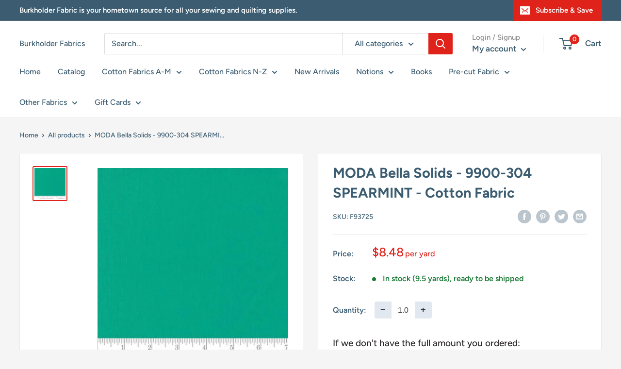

--- FILE ---
content_type: text/html; charset=utf-8
request_url: https://burkfabric.net/products/moda-bella-solids-spearmint-9900-304-green-cotton-fabric
body_size: 63028
content:
<!doctype html>

<html class="no-js" lang="en">
  <head>
    <meta charset="utf-8">
    <meta name="viewport" content="width=device-width, initial-scale=1.0, height=device-height, minimum-scale=1.0, maximum-scale=5.0">
    <meta name="theme-color" content="#df231a"><title>MODA Bella Solids - 9900-304 SPEARMINT - Cotton Fabric
</title><meta name="description" content="Bella Solids cotton fabric with basics theme from Moda Fabrics. Measures 44&quot; wide, 100% cotton fabric."><link rel="canonical" href="https://burkfabric.net/products/moda-bella-solids-spearmint-9900-304-green-cotton-fabric"><link rel="shortcut icon" href="//burkfabric.net/cdn/shop/files/Burkholder_Fabrics_2_8f431d88-41c3-4bc5-92c6-424cb94d8cae_96x96.jpg?v=1701378788" type="image/png"><link rel="preload" as="style" href="//burkfabric.net/cdn/shop/t/8/assets/theme.css?v=54638749410076340481736183847">
    <link rel="preload" as="script" href="//burkfabric.net/cdn/shop/t/8/assets/theme.js?v=26206341219546065721736183847">
    <link rel="preconnect" href="https://cdn.shopify.com">
    <link rel="preconnect" href="https://fonts.shopifycdn.com">
    <link rel="dns-prefetch" href="https://productreviews.shopifycdn.com">
    <link rel="dns-prefetch" href="https://ajax.googleapis.com">
    <link rel="dns-prefetch" href="https://maps.googleapis.com">
    <link rel="dns-prefetch" href="https://maps.gstatic.com">

    <meta property="og:type" content="product">
  <meta property="og:title" content="MODA Bella Solids - 9900-304  SPEARMINT - Cotton Fabric"><meta property="og:image" content="http://burkfabric.net/cdn/shop/files/MODA_Bella_Solids_-_9900-304_Spearmint_-_Cotton_Fabric.jpg?v=1716232321">
    <meta property="og:image:secure_url" content="https://burkfabric.net/cdn/shop/files/MODA_Bella_Solids_-_9900-304_Spearmint_-_Cotton_Fabric.jpg?v=1716232321">
    <meta property="og:image:width" content="500">
    <meta property="og:image:height" content="500"><meta property="product:price:amount" content="2.12">
  <meta property="product:price:currency" content="USD"><meta property="og:description" content="Bella Solids cotton fabric with basics theme from Moda Fabrics. Measures 44&quot; wide, 100% cotton fabric."><meta property="og:url" content="https://burkfabric.net/products/moda-bella-solids-spearmint-9900-304-green-cotton-fabric">
<meta property="og:site_name" content="Burkholder Fabrics"><meta name="twitter:card" content="summary"><meta name="twitter:title" content="MODA Bella Solids - 9900-304  SPEARMINT - Cotton Fabric">
  <meta name="twitter:description" content="Bella Solids cotton fabric with basics theme from Moda Fabrics. Measures 44&quot; wide, 100% cotton fabric.">
  <meta name="twitter:image" content="https://burkfabric.net/cdn/shop/files/MODA_Bella_Solids_-_9900-304_Spearmint_-_Cotton_Fabric_600x600_crop_center.jpg?v=1716232321">
    <link rel="preload" href="//burkfabric.net/cdn/fonts/figtree/figtree_n7.2fd9bfe01586148e644724096c9d75e8c7a90e55.woff2" as="font" type="font/woff2" crossorigin>
<link rel="preload" href="//burkfabric.net/cdn/fonts/figtree/figtree_n5.3b6b7df38aa5986536945796e1f947445832047c.woff2" as="font" type="font/woff2" crossorigin>

<style>
  @font-face {
  font-family: Figtree;
  font-weight: 700;
  font-style: normal;
  font-display: swap;
  src: url("//burkfabric.net/cdn/fonts/figtree/figtree_n7.2fd9bfe01586148e644724096c9d75e8c7a90e55.woff2") format("woff2"),
       url("//burkfabric.net/cdn/fonts/figtree/figtree_n7.ea05de92d862f9594794ab281c4c3a67501ef5fc.woff") format("woff");
}

  @font-face {
  font-family: Figtree;
  font-weight: 500;
  font-style: normal;
  font-display: swap;
  src: url("//burkfabric.net/cdn/fonts/figtree/figtree_n5.3b6b7df38aa5986536945796e1f947445832047c.woff2") format("woff2"),
       url("//burkfabric.net/cdn/fonts/figtree/figtree_n5.f26bf6dcae278b0ed902605f6605fa3338e81dab.woff") format("woff");
}

@font-face {
  font-family: Figtree;
  font-weight: 600;
  font-style: normal;
  font-display: swap;
  src: url("//burkfabric.net/cdn/fonts/figtree/figtree_n6.9d1ea52bb49a0a86cfd1b0383d00f83d3fcc14de.woff2") format("woff2"),
       url("//burkfabric.net/cdn/fonts/figtree/figtree_n6.f0fcdea525a0e47b2ae4ab645832a8e8a96d31d3.woff") format("woff");
}

@font-face {
  font-family: Figtree;
  font-weight: 700;
  font-style: italic;
  font-display: swap;
  src: url("//burkfabric.net/cdn/fonts/figtree/figtree_i7.06add7096a6f2ab742e09ec7e498115904eda1fe.woff2") format("woff2"),
       url("//burkfabric.net/cdn/fonts/figtree/figtree_i7.ee584b5fcaccdbb5518c0228158941f8df81b101.woff") format("woff");
}


  @font-face {
  font-family: Figtree;
  font-weight: 700;
  font-style: normal;
  font-display: swap;
  src: url("//burkfabric.net/cdn/fonts/figtree/figtree_n7.2fd9bfe01586148e644724096c9d75e8c7a90e55.woff2") format("woff2"),
       url("//burkfabric.net/cdn/fonts/figtree/figtree_n7.ea05de92d862f9594794ab281c4c3a67501ef5fc.woff") format("woff");
}

  @font-face {
  font-family: Figtree;
  font-weight: 500;
  font-style: italic;
  font-display: swap;
  src: url("//burkfabric.net/cdn/fonts/figtree/figtree_i5.969396f679a62854cf82dbf67acc5721e41351f0.woff2") format("woff2"),
       url("//burkfabric.net/cdn/fonts/figtree/figtree_i5.93bc1cad6c73ca9815f9777c49176dfc9d2890dd.woff") format("woff");
}

  @font-face {
  font-family: Figtree;
  font-weight: 700;
  font-style: italic;
  font-display: swap;
  src: url("//burkfabric.net/cdn/fonts/figtree/figtree_i7.06add7096a6f2ab742e09ec7e498115904eda1fe.woff2") format("woff2"),
       url("//burkfabric.net/cdn/fonts/figtree/figtree_i7.ee584b5fcaccdbb5518c0228158941f8df81b101.woff") format("woff");
}


  :root {
    --default-text-font-size : 15px;
    --base-text-font-size    : 16px;
    --heading-font-family    : Figtree, sans-serif;
    --heading-font-weight    : 700;
    --heading-font-style     : normal;
    --text-font-family       : Figtree, sans-serif;
    --text-font-weight       : 500;
    --text-font-style        : normal;
    --text-font-bolder-weight: 600;
    --text-link-decoration   : underline;

    --text-color               : #3b5c71;
    --text-color-rgb           : 59, 92, 113;
    --heading-color            : #3b5c71;
    --border-color             : #e8e8e8;
    --border-color-rgb         : 232, 232, 232;
    --form-border-color        : #dbdbdb;
    --accent-color             : #df231a;
    --accent-color-rgb         : 223, 35, 26;
    --link-color               : #df231a;
    --link-color-hover         : #9a1812;
    --background               : #f5f5f5;
    --secondary-background     : #ffffff;
    --secondary-background-rgb : 255, 255, 255;
    --accent-background        : rgba(223, 35, 26, 0.08);

    --input-background: #ffffff;

    --error-color       : #df231a;
    --error-background  : rgba(223, 35, 26, 0.07);
    --success-color     : #1c7b36;
    --success-background: rgba(28, 123, 54, 0.11);

    --primary-button-background      : #df231a;
    --primary-button-background-rgb  : 223, 35, 26;
    --primary-button-text-color      : #ffffff;
    --secondary-button-background    : #222021;
    --secondary-button-background-rgb: 34, 32, 33;
    --secondary-button-text-color    : #ffffff;

    --header-background      : #ffffff;
    --header-text-color      : #3b5c71;
    --header-light-text-color: #898989;
    --header-border-color    : rgba(137, 137, 137, 0.3);
    --header-accent-color    : #df231a;

    --footer-background-color:    #3b5c71;
    --footer-heading-text-color:  #ffffff;
    --footer-body-text-color:     #ffffff;
    --footer-body-text-color-rgb: 255, 255, 255;
    --footer-accent-color:        #df231a;
    --footer-accent-color-rgb:    223, 35, 26;
    --footer-border:              none;
    
    --flickity-arrow-color: #b5b5b5;--product-on-sale-accent           : #cf0e0e;
    --product-on-sale-accent-rgb       : 207, 14, 14;
    --product-on-sale-color            : #ffffff;
    --product-in-stock-color           : #1c7b36;
    --product-low-stock-color          : #cf0e0e;
    --product-sold-out-color           : #8a9297;
    --product-custom-label-1-background: #3f6ab1;
    --product-custom-label-1-color     : #ffffff;
    --product-custom-label-2-background: #8a44ae;
    --product-custom-label-2-color     : #ffffff;
    --product-review-star-color        : #ffbd00;

    --mobile-container-gutter : 20px;
    --desktop-container-gutter: 40px;
  }
</style>

<script>
  // IE11 does not have support for CSS variables, so we have to polyfill them
  if (!(((window || {}).CSS || {}).supports && window.CSS.supports('(--a: 0)'))) {
    const script = document.createElement('script');
    script.type = 'text/javascript';
    script.src = 'https://cdn.jsdelivr.net/npm/css-vars-ponyfill@2';
    script.onload = function() {
      cssVars({});
    };

    document.getElementsByTagName('head')[0].appendChild(script);
  }
</script>


    <script>window.performance && window.performance.mark && window.performance.mark('shopify.content_for_header.start');</script><meta name="google-site-verification" content="8QS6-EDwS64LTSjnK3v517qy6G6x_j94iN_CGabzHY8">
<meta id="shopify-digital-wallet" name="shopify-digital-wallet" content="/52467105950/digital_wallets/dialog">
<meta name="shopify-checkout-api-token" content="ca62a8b625df9690851a2034cfbc0d56">
<meta id="in-context-paypal-metadata" data-shop-id="52467105950" data-venmo-supported="true" data-environment="production" data-locale="en_US" data-paypal-v4="true" data-currency="USD">
<link rel="alternate" type="application/json+oembed" href="https://burkfabric.net/products/moda-bella-solids-spearmint-9900-304-green-cotton-fabric.oembed">
<script async="async" src="/checkouts/internal/preloads.js?locale=en-US"></script>
<script id="apple-pay-shop-capabilities" type="application/json">{"shopId":52467105950,"countryCode":"US","currencyCode":"USD","merchantCapabilities":["supports3DS"],"merchantId":"gid:\/\/shopify\/Shop\/52467105950","merchantName":"Burkholder Fabrics","requiredBillingContactFields":["postalAddress","email","phone"],"requiredShippingContactFields":["postalAddress","email","phone"],"shippingType":"shipping","supportedNetworks":["visa","masterCard","amex","discover","jcb"],"total":{"type":"pending","label":"Burkholder Fabrics","amount":"1.00"},"shopifyPaymentsEnabled":false,"supportsSubscriptions":false}</script>
<script id="shopify-features" type="application/json">{"accessToken":"ca62a8b625df9690851a2034cfbc0d56","betas":["rich-media-storefront-analytics"],"domain":"burkfabric.net","predictiveSearch":true,"shopId":52467105950,"locale":"en"}</script>
<script>var Shopify = Shopify || {};
Shopify.shop = "burkholder-fabrics.myshopify.com";
Shopify.locale = "en";
Shopify.currency = {"active":"USD","rate":"1.0"};
Shopify.country = "US";
Shopify.theme = {"name":"[FSA]-Warehouse-updated | Gist Edits","id":147916488950,"schema_name":"Warehouse","schema_version":"1.16.5","theme_store_id":null,"role":"main"};
Shopify.theme.handle = "null";
Shopify.theme.style = {"id":null,"handle":null};
Shopify.cdnHost = "burkfabric.net/cdn";
Shopify.routes = Shopify.routes || {};
Shopify.routes.root = "/";</script>
<script type="module">!function(o){(o.Shopify=o.Shopify||{}).modules=!0}(window);</script>
<script>!function(o){function n(){var o=[];function n(){o.push(Array.prototype.slice.apply(arguments))}return n.q=o,n}var t=o.Shopify=o.Shopify||{};t.loadFeatures=n(),t.autoloadFeatures=n()}(window);</script>
<script id="shop-js-analytics" type="application/json">{"pageType":"product"}</script>
<script defer="defer" async type="module" src="//burkfabric.net/cdn/shopifycloud/shop-js/modules/v2/client.init-shop-cart-sync_CGREiBkR.en.esm.js"></script>
<script defer="defer" async type="module" src="//burkfabric.net/cdn/shopifycloud/shop-js/modules/v2/chunk.common_Bt2Up4BP.esm.js"></script>
<script type="module">
  await import("//burkfabric.net/cdn/shopifycloud/shop-js/modules/v2/client.init-shop-cart-sync_CGREiBkR.en.esm.js");
await import("//burkfabric.net/cdn/shopifycloud/shop-js/modules/v2/chunk.common_Bt2Up4BP.esm.js");

  window.Shopify.SignInWithShop?.initShopCartSync?.({"fedCMEnabled":true,"windoidEnabled":true});

</script>
<script>(function() {
  var isLoaded = false;
  function asyncLoad() {
    if (isLoaded) return;
    isLoaded = true;
    var urls = ["https:\/\/cdn.giftcardpro.app\/build\/storefront\/storefront.js?shop=burkholder-fabrics.myshopify.com"];
    for (var i = 0; i < urls.length; i++) {
      var s = document.createElement('script');
      s.type = 'text/javascript';
      s.async = true;
      s.src = urls[i];
      var x = document.getElementsByTagName('script')[0];
      x.parentNode.insertBefore(s, x);
    }
  };
  if(window.attachEvent) {
    window.attachEvent('onload', asyncLoad);
  } else {
    window.addEventListener('load', asyncLoad, false);
  }
})();</script>
<script id="__st">var __st={"a":52467105950,"offset":-18000,"reqid":"93f8f4d4-5a90-4b0c-8819-56997f37c3d8-1762681106","pageurl":"burkfabric.net\/products\/moda-bella-solids-spearmint-9900-304-green-cotton-fabric","u":"5ddee146e2d2","p":"product","rtyp":"product","rid":6607835758750};</script>
<script>window.ShopifyPaypalV4VisibilityTracking = true;</script>
<script id="captcha-bootstrap">!function(){'use strict';const t='contact',e='account',n='new_comment',o=[[t,t],['blogs',n],['comments',n],[t,'customer']],c=[[e,'customer_login'],[e,'guest_login'],[e,'recover_customer_password'],[e,'create_customer']],r=t=>t.map((([t,e])=>`form[action*='/${t}']:not([data-nocaptcha='true']) input[name='form_type'][value='${e}']`)).join(','),a=t=>()=>t?[...document.querySelectorAll(t)].map((t=>t.form)):[];function s(){const t=[...o],e=r(t);return a(e)}const i='password',u='form_key',d=['recaptcha-v3-token','g-recaptcha-response','h-captcha-response',i],f=()=>{try{return window.sessionStorage}catch{return}},m='__shopify_v',_=t=>t.elements[u];function p(t,e,n=!1){try{const o=window.sessionStorage,c=JSON.parse(o.getItem(e)),{data:r}=function(t){const{data:e,action:n}=t;return t[m]||n?{data:e,action:n}:{data:t,action:n}}(c);for(const[e,n]of Object.entries(r))t.elements[e]&&(t.elements[e].value=n);n&&o.removeItem(e)}catch(o){console.error('form repopulation failed',{error:o})}}const l='form_type',E='cptcha';function T(t){t.dataset[E]=!0}const w=window,h=w.document,L='Shopify',v='ce_forms',y='captcha';let A=!1;((t,e)=>{const n=(g='f06e6c50-85a8-45c8-87d0-21a2b65856fe',I='https://cdn.shopify.com/shopifycloud/storefront-forms-hcaptcha/ce_storefront_forms_captcha_hcaptcha.v1.5.2.iife.js',D={infoText:'Protected by hCaptcha',privacyText:'Privacy',termsText:'Terms'},(t,e,n)=>{const o=w[L][v],c=o.bindForm;if(c)return c(t,g,e,D).then(n);var r;o.q.push([[t,g,e,D],n]),r=I,A||(h.body.append(Object.assign(h.createElement('script'),{id:'captcha-provider',async:!0,src:r})),A=!0)});var g,I,D;w[L]=w[L]||{},w[L][v]=w[L][v]||{},w[L][v].q=[],w[L][y]=w[L][y]||{},w[L][y].protect=function(t,e){n(t,void 0,e),T(t)},Object.freeze(w[L][y]),function(t,e,n,w,h,L){const[v,y,A,g]=function(t,e,n){const i=e?o:[],u=t?c:[],d=[...i,...u],f=r(d),m=r(i),_=r(d.filter((([t,e])=>n.includes(e))));return[a(f),a(m),a(_),s()]}(w,h,L),I=t=>{const e=t.target;return e instanceof HTMLFormElement?e:e&&e.form},D=t=>v().includes(t);t.addEventListener('submit',(t=>{const e=I(t);if(!e)return;const n=D(e)&&!e.dataset.hcaptchaBound&&!e.dataset.recaptchaBound,o=_(e),c=g().includes(e)&&(!o||!o.value);(n||c)&&t.preventDefault(),c&&!n&&(function(t){try{if(!f())return;!function(t){const e=f();if(!e)return;const n=_(t);if(!n)return;const o=n.value;o&&e.removeItem(o)}(t);const e=Array.from(Array(32),(()=>Math.random().toString(36)[2])).join('');!function(t,e){_(t)||t.append(Object.assign(document.createElement('input'),{type:'hidden',name:u})),t.elements[u].value=e}(t,e),function(t,e){const n=f();if(!n)return;const o=[...t.querySelectorAll(`input[type='${i}']`)].map((({name:t})=>t)),c=[...d,...o],r={};for(const[a,s]of new FormData(t).entries())c.includes(a)||(r[a]=s);n.setItem(e,JSON.stringify({[m]:1,action:t.action,data:r}))}(t,e)}catch(e){console.error('failed to persist form',e)}}(e),e.submit())}));const S=(t,e)=>{t&&!t.dataset[E]&&(n(t,e.some((e=>e===t))),T(t))};for(const o of['focusin','change'])t.addEventListener(o,(t=>{const e=I(t);D(e)&&S(e,y())}));const B=e.get('form_key'),M=e.get(l),P=B&&M;t.addEventListener('DOMContentLoaded',(()=>{const t=y();if(P)for(const e of t)e.elements[l].value===M&&p(e,B);[...new Set([...A(),...v().filter((t=>'true'===t.dataset.shopifyCaptcha))])].forEach((e=>S(e,t)))}))}(h,new URLSearchParams(w.location.search),n,t,e,['guest_login'])})(!0,!0)}();</script>
<script integrity="sha256-52AcMU7V7pcBOXWImdc/TAGTFKeNjmkeM1Pvks/DTgc=" data-source-attribution="shopify.loadfeatures" defer="defer" src="//burkfabric.net/cdn/shopifycloud/storefront/assets/storefront/load_feature-81c60534.js" crossorigin="anonymous"></script>
<script data-source-attribution="shopify.dynamic_checkout.dynamic.init">var Shopify=Shopify||{};Shopify.PaymentButton=Shopify.PaymentButton||{isStorefrontPortableWallets:!0,init:function(){window.Shopify.PaymentButton.init=function(){};var t=document.createElement("script");t.src="https://burkfabric.net/cdn/shopifycloud/portable-wallets/latest/portable-wallets.en.js",t.type="module",document.head.appendChild(t)}};
</script>
<script data-source-attribution="shopify.dynamic_checkout.buyer_consent">
  function portableWalletsHideBuyerConsent(e){var t=document.getElementById("shopify-buyer-consent"),n=document.getElementById("shopify-subscription-policy-button");t&&n&&(t.classList.add("hidden"),t.setAttribute("aria-hidden","true"),n.removeEventListener("click",e))}function portableWalletsShowBuyerConsent(e){var t=document.getElementById("shopify-buyer-consent"),n=document.getElementById("shopify-subscription-policy-button");t&&n&&(t.classList.remove("hidden"),t.removeAttribute("aria-hidden"),n.addEventListener("click",e))}window.Shopify?.PaymentButton&&(window.Shopify.PaymentButton.hideBuyerConsent=portableWalletsHideBuyerConsent,window.Shopify.PaymentButton.showBuyerConsent=portableWalletsShowBuyerConsent);
</script>
<script data-source-attribution="shopify.dynamic_checkout.cart.bootstrap">document.addEventListener("DOMContentLoaded",(function(){function t(){return document.querySelector("shopify-accelerated-checkout-cart, shopify-accelerated-checkout")}if(t())Shopify.PaymentButton.init();else{new MutationObserver((function(e,n){t()&&(Shopify.PaymentButton.init(),n.disconnect())})).observe(document.body,{childList:!0,subtree:!0})}}));
</script>
<link id="shopify-accelerated-checkout-styles" rel="stylesheet" media="screen" href="https://burkfabric.net/cdn/shopifycloud/portable-wallets/latest/accelerated-checkout-backwards-compat.css" crossorigin="anonymous">
<style id="shopify-accelerated-checkout-cart">
        #shopify-buyer-consent {
  margin-top: 1em;
  display: inline-block;
  width: 100%;
}

#shopify-buyer-consent.hidden {
  display: none;
}

#shopify-subscription-policy-button {
  background: none;
  border: none;
  padding: 0;
  text-decoration: underline;
  font-size: inherit;
  cursor: pointer;
}

#shopify-subscription-policy-button::before {
  box-shadow: none;
}

      </style>

<script>window.performance && window.performance.mark && window.performance.mark('shopify.content_for_header.end');</script>

    <link rel="stylesheet" href="//burkfabric.net/cdn/shop/t/8/assets/theme.css?v=54638749410076340481736183847">

    
  <script type="application/ld+json">
  {
    "@context": "http://schema.org",
    "@type": "Product",
    "offers": [{
          "@type": "Offer",
          "name": "Default Title",
          "availability":"https://schema.org/InStock",
          "price": 2.12,
          "priceCurrency": "USD",
          "priceValidUntil": "2025-11-19","sku": "F93725","url": "/products/moda-bella-solids-spearmint-9900-304-green-cotton-fabric?variant=39483243921566"
        }
],
    "brand": {
      "name": "Moda"
    },
    "name": "MODA Bella Solids - 9900-304  SPEARMINT - Cotton Fabric",
    "description": "Bella Solids cotton fabric with basics theme from Moda Fabrics. Measures 44\" wide, 100% cotton fabric.",
    "category": "Yardage",
    "url": "/products/moda-bella-solids-spearmint-9900-304-green-cotton-fabric",
    "sku": "F93725",
    "image": {
      "@type": "ImageObject",
      "url": "https://burkfabric.net/cdn/shop/files/MODA_Bella_Solids_-_9900-304_Spearmint_-_Cotton_Fabric_1024x.jpg?v=1716232321",
      "image": "https://burkfabric.net/cdn/shop/files/MODA_Bella_Solids_-_9900-304_Spearmint_-_Cotton_Fabric_1024x.jpg?v=1716232321",
      "name": "MODA Bella Solids - 9900-304  SPEARMINT - Cotton Fabric",
      "width": "1024",
      "height": "1024"
    }
  }
  </script>



  <script type="application/ld+json">
  {
    "@context": "http://schema.org",
    "@type": "BreadcrumbList",
  "itemListElement": [{
      "@type": "ListItem",
      "position": 1,
      "name": "Home",
      "item": "https://burkfabric.net"
    },{
          "@type": "ListItem",
          "position": 2,
          "name": "MODA Bella Solids - 9900-304  SPEARMINT - Cotton Fabric",
          "item": "https://burkfabric.net/products/moda-bella-solids-spearmint-9900-304-green-cotton-fabric"
        }]
  }
  </script>


    <script>
      // This allows to expose several variables to the global scope, to be used in scripts
      window.theme = {
        pageType: "product",
        // Fabric Shop App -- Start
        cartCount: 0,
        // Fabric Shop App -- End
        moneyFormat: "${{amount}}",
        moneyWithCurrencyFormat: "${{amount}} USD",
        showDiscount: true,
        discountMode: "percentage",
        searchMode: "product",
        searchUnavailableProducts: "last",
        cartType: "page"
      };

      window.routes = {
        rootUrl: "\/",
        rootUrlWithoutSlash: '',
        cartUrl: "\/cart",
        cartAddUrl: "\/cart\/add",
        cartChangeUrl: "\/cart\/change",
        searchUrl: "\/search",
        productRecommendationsUrl: "\/recommendations\/products"
      };

      window.languages = {
        productRegularPrice: "Regular price",
        productSalePrice: "Sale price",
        collectionOnSaleLabel: "Save {{savings}}",
        productFormUnavailable: "Unavailable",
        productFormAddToCart: "Add to cart",
        productFormSoldOut: "Sold out",
        productAdded: "Product has been added to your cart",
        productAddedShort: "Added!",
        shippingEstimatorNoResults: "No shipping could be found for your address.",
        shippingEstimatorOneResult: "There is one shipping rate for your address:",
        shippingEstimatorMultipleResults: "There are {{count}} shipping rates for your address:",
        shippingEstimatorErrors: "There are some errors:"
      };

      window.lazySizesConfig = {
        loadHidden: false,
        hFac: 0.8,
        expFactor: 3,
        customMedia: {
          '--phone': '(max-width: 640px)',
          '--tablet': '(min-width: 641px) and (max-width: 1023px)',
          '--lap': '(min-width: 1024px)'
        }
      };

      document.documentElement.className = document.documentElement.className.replace('no-js', 'js');
    </script><script src="//burkfabric.net/cdn/shop/t/8/assets/theme.js?v=26206341219546065721736183847" defer></script>
    <script src="//burkfabric.net/cdn/shop/t/8/assets/custom.js?v=90373254691674712701736183847" defer></script><script>
        (function () {
          window.onpageshow = function() {
            // We force re-freshing the cart content onpageshow, as most browsers will serve a cache copy when hitting the
            // back button, which cause staled data
            document.documentElement.dispatchEvent(new CustomEvent('cart:refresh', {
              bubbles: true,
              detail: {scrollToTop: false}
            }));
          };
        })();
      </script>



<script>
  var fqa = {"product":{"Yardage":{"unit":"yd","multiplier":4,"multi":4,"divider":0.25,"minimum":2,"min":2,"property":"Cut Length","unit_per_short":"\/yd","unit_per_long":"per yard","unit_name":"yard","strings":{"unit_singular":"Yard","unit_plural":"Yards","separator_less_then_one":" of a ","separator_more_then_one":" Continuous "}}},"strings":{"separator_less_then_one":" of a ","separator_more_then_one":" Continuous ","unit_singular":"Yard","unit_plural":"Yards"}};
  var cartJson = {"note":null,"attributes":{},"original_total_price":0,"total_price":0,"total_discount":0,"total_weight":0.0,"item_count":0,"items":[],"requires_shipping":false,"currency":"USD","items_subtotal_price":0,"cart_level_discount_applications":[],"checkout_charge_amount":0};
  var themeName = "Warehouse";
</script>


<script src="https://cdn.fabricshop.app/v2.1.0/FabricShop.js?shop=burkholder-fabrics.myshopify.com" crossorigin="anonymous" defer></script>




<style>

/* Button Childern CSS to fix events */
[data-fsa-add-to-cart] > *,
button[name=checkout] > *,
input[name=checkout] > *,
button[name=update] > *,
input[name=update]  > * {
  pointer-events: none;
}

button[data-fsa-minus-cart],
button[data-fsa-plus-cart],
button[data-fsa-minus],
button[data-fsa-plus] {
  box-sizing: inherit;
  border-width: 0;
  border-style: solid;
  border-color: #e2e8f0;
  font-family: inherit;
  margin: 0;
  overflow: visible;
  text-transform: none;
  -webkit-appearance: button;
  background: transparent;
  cursor: pointer;
  line-height: inherit;
  background-color: #e2e8f0;
  font-weight: 700;
  padding-top: 0.25rem;
  padding-bottom: 0.25rem;
  padding-left: 0.75rem;
  padding-right: 0.75rem;
  color: #2d3748;
  font-size: 1.125rem;
}

button[data-fsa-plus-cart],
button[data-fsa-plus] {
  border-top-right-radius: 0.25rem;
  border-bottom-right-radius: 0.25rem;
}

button[data-fsa-minus-cart],
button[data-fsa-minus] {
  border-top-left-radius: 0.25rem;
  border-bottom-left-radius: 0.25rem;
}

button[data-fsa-minus-cart]:not([disabled]):hover,
button[data-fsa-plus-cart]:not([disabled]):hover,
button[data-fsa-minus]:not([disabled]):hover,
button[data-fsa-plus]:not([disabled]):hover {
  background-color: #cbd5e0;
}

button[data-fsa-minus-cart]:focus,
button[data-fsa-plus-cart]:focus,
button[data-fsa-minus]:focus,
button[data-fsa-plus]:focus {
  outline: 1px dotted;
  outline: 5px auto -webkit-focus-ring-color;
}

button[data-fsa-minus-cart]:disabled,
button[data-fsa-plus-cart]:disabled,
button[data-fsa-minus]:disabled,
button[data-fsa-plus]:disabled {
  cursor: not-allowed;
}

input[data-fsa-input-cart],
input[data-fsa-input] {
  box-sizing: inherit;
  border-width: 0;
  border-style: solid;
  border-color: #e2e8f0;
  font-family: inherit;
  font-size: 16px;
  margin: 0;
  overflow: visible;
  padding: 0;
  line-height: inherit;
  color: #333;
  text-align: center;
  width: 3rem;
}

div[data-fsa-container-cart],
div[data-fsa-container-product] {
  font-family: -apple-system, BlinkMacSystemFont, "Segoe UI", Roboto,
    "Helvetica Neue", Arial, "Noto Sans", sans-serif, "Apple Color Emoji",
    "Segoe UI Emoji", "Segoe UI Symbol", "Noto Color Emoji";
  line-height: 1.5;
  box-sizing: inherit;
  border-width: 0;
  border-style: solid;
  border-color: #e2e8f0;
  display: inline-flex;
}

/* Additional styles */
input[data-fsa-input-cart],
input[data-fsa-input] {
  display: inline-block;
  background-color: white;
  border-radius: 0;
  min-height: 0;
}

/* Custom CSS */
[data-fsa-unit-long-type]:after {
font-size: 65%;
margin-left: 3px;
}
[data-fsa-unit-short-type]:after {
font-size: 70%;
margin-left: 2px;
}
{% if request.page_type == 'collection' %}
[data-fsa-container-product] {
margin: 5px;
}
{% endif %}

/* Units */


[data-fsa-unit-long-type="Yardage"]:after {
  content: "per yard";
}

[data-fsa-unit-short-type="Yardage"]:after {
  content: "/yd";
}

</style>





 <script defer>

  /**
   * IMPORTANT!
   * Do not edit this file. Any changes made could be overwritten by at
   * any time. If you need assistance, please reach out to us at support@gist-apps.com.
   */

  if (typeof(GIST) == 'undefined') {
    window.GIST = GIST = {};
  }
  if (typeof(GIST.f) == 'undefined') {
    GIST.f = {};
  }


</script>


<script type="text/javascript" src="https://cdn.giftcardpro.app/build/storefront/storefront.js" defer></script>
<link rel="stylesheet" type="text/css" href="https://cdn.giftcardpro.app/build/storefront/storefront.css">


  	 
<link href="https://monorail-edge.shopifysvc.com" rel="dns-prefetch">
<script>(function(){if ("sendBeacon" in navigator && "performance" in window) {try {var session_token_from_headers = performance.getEntriesByType('navigation')[0].serverTiming.find(x => x.name == '_s').description;} catch {var session_token_from_headers = undefined;}var session_cookie_matches = document.cookie.match(/_shopify_s=([^;]*)/);var session_token_from_cookie = session_cookie_matches && session_cookie_matches.length === 2 ? session_cookie_matches[1] : "";var session_token = session_token_from_headers || session_token_from_cookie || "";function handle_abandonment_event(e) {var entries = performance.getEntries().filter(function(entry) {return /monorail-edge.shopifysvc.com/.test(entry.name);});if (!window.abandonment_tracked && entries.length === 0) {window.abandonment_tracked = true;var currentMs = Date.now();var navigation_start = performance.timing.navigationStart;var payload = {shop_id: 52467105950,url: window.location.href,navigation_start,duration: currentMs - navigation_start,session_token,page_type: "product"};window.navigator.sendBeacon("https://monorail-edge.shopifysvc.com/v1/produce", JSON.stringify({schema_id: "online_store_buyer_site_abandonment/1.1",payload: payload,metadata: {event_created_at_ms: currentMs,event_sent_at_ms: currentMs}}));}}window.addEventListener('pagehide', handle_abandonment_event);}}());</script>
<script id="web-pixels-manager-setup">(function e(e,d,r,n,o){if(void 0===o&&(o={}),!Boolean(null===(a=null===(i=window.Shopify)||void 0===i?void 0:i.analytics)||void 0===a?void 0:a.replayQueue)){var i,a;window.Shopify=window.Shopify||{};var t=window.Shopify;t.analytics=t.analytics||{};var s=t.analytics;s.replayQueue=[],s.publish=function(e,d,r){return s.replayQueue.push([e,d,r]),!0};try{self.performance.mark("wpm:start")}catch(e){}var l=function(){var e={modern:/Edge?\/(1{2}[4-9]|1[2-9]\d|[2-9]\d{2}|\d{4,})\.\d+(\.\d+|)|Firefox\/(1{2}[4-9]|1[2-9]\d|[2-9]\d{2}|\d{4,})\.\d+(\.\d+|)|Chrom(ium|e)\/(9{2}|\d{3,})\.\d+(\.\d+|)|(Maci|X1{2}).+ Version\/(15\.\d+|(1[6-9]|[2-9]\d|\d{3,})\.\d+)([,.]\d+|)( \(\w+\)|)( Mobile\/\w+|) Safari\/|Chrome.+OPR\/(9{2}|\d{3,})\.\d+\.\d+|(CPU[ +]OS|iPhone[ +]OS|CPU[ +]iPhone|CPU IPhone OS|CPU iPad OS)[ +]+(15[._]\d+|(1[6-9]|[2-9]\d|\d{3,})[._]\d+)([._]\d+|)|Android:?[ /-](13[3-9]|1[4-9]\d|[2-9]\d{2}|\d{4,})(\.\d+|)(\.\d+|)|Android.+Firefox\/(13[5-9]|1[4-9]\d|[2-9]\d{2}|\d{4,})\.\d+(\.\d+|)|Android.+Chrom(ium|e)\/(13[3-9]|1[4-9]\d|[2-9]\d{2}|\d{4,})\.\d+(\.\d+|)|SamsungBrowser\/([2-9]\d|\d{3,})\.\d+/,legacy:/Edge?\/(1[6-9]|[2-9]\d|\d{3,})\.\d+(\.\d+|)|Firefox\/(5[4-9]|[6-9]\d|\d{3,})\.\d+(\.\d+|)|Chrom(ium|e)\/(5[1-9]|[6-9]\d|\d{3,})\.\d+(\.\d+|)([\d.]+$|.*Safari\/(?![\d.]+ Edge\/[\d.]+$))|(Maci|X1{2}).+ Version\/(10\.\d+|(1[1-9]|[2-9]\d|\d{3,})\.\d+)([,.]\d+|)( \(\w+\)|)( Mobile\/\w+|) Safari\/|Chrome.+OPR\/(3[89]|[4-9]\d|\d{3,})\.\d+\.\d+|(CPU[ +]OS|iPhone[ +]OS|CPU[ +]iPhone|CPU IPhone OS|CPU iPad OS)[ +]+(10[._]\d+|(1[1-9]|[2-9]\d|\d{3,})[._]\d+)([._]\d+|)|Android:?[ /-](13[3-9]|1[4-9]\d|[2-9]\d{2}|\d{4,})(\.\d+|)(\.\d+|)|Mobile Safari.+OPR\/([89]\d|\d{3,})\.\d+\.\d+|Android.+Firefox\/(13[5-9]|1[4-9]\d|[2-9]\d{2}|\d{4,})\.\d+(\.\d+|)|Android.+Chrom(ium|e)\/(13[3-9]|1[4-9]\d|[2-9]\d{2}|\d{4,})\.\d+(\.\d+|)|Android.+(UC? ?Browser|UCWEB|U3)[ /]?(15\.([5-9]|\d{2,})|(1[6-9]|[2-9]\d|\d{3,})\.\d+)\.\d+|SamsungBrowser\/(5\.\d+|([6-9]|\d{2,})\.\d+)|Android.+MQ{2}Browser\/(14(\.(9|\d{2,})|)|(1[5-9]|[2-9]\d|\d{3,})(\.\d+|))(\.\d+|)|K[Aa][Ii]OS\/(3\.\d+|([4-9]|\d{2,})\.\d+)(\.\d+|)/},d=e.modern,r=e.legacy,n=navigator.userAgent;return n.match(d)?"modern":n.match(r)?"legacy":"unknown"}(),u="modern"===l?"modern":"legacy",c=(null!=n?n:{modern:"",legacy:""})[u],f=function(e){return[e.baseUrl,"/wpm","/b",e.hashVersion,"modern"===e.buildTarget?"m":"l",".js"].join("")}({baseUrl:d,hashVersion:r,buildTarget:u}),m=function(e){var d=e.version,r=e.bundleTarget,n=e.surface,o=e.pageUrl,i=e.monorailEndpoint;return{emit:function(e){var a=e.status,t=e.errorMsg,s=(new Date).getTime(),l=JSON.stringify({metadata:{event_sent_at_ms:s},events:[{schema_id:"web_pixels_manager_load/3.1",payload:{version:d,bundle_target:r,page_url:o,status:a,surface:n,error_msg:t},metadata:{event_created_at_ms:s}}]});if(!i)return console&&console.warn&&console.warn("[Web Pixels Manager] No Monorail endpoint provided, skipping logging."),!1;try{return self.navigator.sendBeacon.bind(self.navigator)(i,l)}catch(e){}var u=new XMLHttpRequest;try{return u.open("POST",i,!0),u.setRequestHeader("Content-Type","text/plain"),u.send(l),!0}catch(e){return console&&console.warn&&console.warn("[Web Pixels Manager] Got an unhandled error while logging to Monorail."),!1}}}}({version:r,bundleTarget:l,surface:e.surface,pageUrl:self.location.href,monorailEndpoint:e.monorailEndpoint});try{o.browserTarget=l,function(e){var d=e.src,r=e.async,n=void 0===r||r,o=e.onload,i=e.onerror,a=e.sri,t=e.scriptDataAttributes,s=void 0===t?{}:t,l=document.createElement("script"),u=document.querySelector("head"),c=document.querySelector("body");if(l.async=n,l.src=d,a&&(l.integrity=a,l.crossOrigin="anonymous"),s)for(var f in s)if(Object.prototype.hasOwnProperty.call(s,f))try{l.dataset[f]=s[f]}catch(e){}if(o&&l.addEventListener("load",o),i&&l.addEventListener("error",i),u)u.appendChild(l);else{if(!c)throw new Error("Did not find a head or body element to append the script");c.appendChild(l)}}({src:f,async:!0,onload:function(){if(!function(){var e,d;return Boolean(null===(d=null===(e=window.Shopify)||void 0===e?void 0:e.analytics)||void 0===d?void 0:d.initialized)}()){var d=window.webPixelsManager.init(e)||void 0;if(d){var r=window.Shopify.analytics;r.replayQueue.forEach((function(e){var r=e[0],n=e[1],o=e[2];d.publishCustomEvent(r,n,o)})),r.replayQueue=[],r.publish=d.publishCustomEvent,r.visitor=d.visitor,r.initialized=!0}}},onerror:function(){return m.emit({status:"failed",errorMsg:"".concat(f," has failed to load")})},sri:function(e){var d=/^sha384-[A-Za-z0-9+/=]+$/;return"string"==typeof e&&d.test(e)}(c)?c:"",scriptDataAttributes:o}),m.emit({status:"loading"})}catch(e){m.emit({status:"failed",errorMsg:(null==e?void 0:e.message)||"Unknown error"})}}})({shopId: 52467105950,storefrontBaseUrl: "https://burkfabric.net",extensionsBaseUrl: "https://extensions.shopifycdn.com/cdn/shopifycloud/web-pixels-manager",monorailEndpoint: "https://monorail-edge.shopifysvc.com/unstable/produce_batch",surface: "storefront-renderer",enabledBetaFlags: ["2dca8a86"],webPixelsConfigList: [{"id":"521994486","configuration":"{\"config\":\"{\\\"pixel_id\\\":\\\"G-0FGDMJ2S4C\\\",\\\"target_country\\\":\\\"US\\\",\\\"gtag_events\\\":[{\\\"type\\\":\\\"search\\\",\\\"action_label\\\":[\\\"G-0FGDMJ2S4C\\\",\\\"AW-972121244\\\/bXY6CLLtgcMCEJzJxc8D\\\"]},{\\\"type\\\":\\\"begin_checkout\\\",\\\"action_label\\\":[\\\"G-0FGDMJ2S4C\\\",\\\"AW-972121244\\\/Rxi7CK_tgcMCEJzJxc8D\\\"]},{\\\"type\\\":\\\"view_item\\\",\\\"action_label\\\":[\\\"G-0FGDMJ2S4C\\\",\\\"AW-972121244\\\/c7ASCKntgcMCEJzJxc8D\\\",\\\"MC-1XDGQ8SZFQ\\\"]},{\\\"type\\\":\\\"purchase\\\",\\\"action_label\\\":[\\\"G-0FGDMJ2S4C\\\",\\\"AW-972121244\\\/4N9OCKbtgcMCEJzJxc8D\\\",\\\"MC-1XDGQ8SZFQ\\\"]},{\\\"type\\\":\\\"page_view\\\",\\\"action_label\\\":[\\\"G-0FGDMJ2S4C\\\",\\\"AW-972121244\\\/QVMOCKPtgcMCEJzJxc8D\\\",\\\"MC-1XDGQ8SZFQ\\\"]},{\\\"type\\\":\\\"add_payment_info\\\",\\\"action_label\\\":[\\\"G-0FGDMJ2S4C\\\",\\\"AW-972121244\\\/HWuVCLXtgcMCEJzJxc8D\\\"]},{\\\"type\\\":\\\"add_to_cart\\\",\\\"action_label\\\":[\\\"G-0FGDMJ2S4C\\\",\\\"AW-972121244\\\/wL3dCKztgcMCEJzJxc8D\\\"]}],\\\"enable_monitoring_mode\\\":false}\"}","eventPayloadVersion":"v1","runtimeContext":"OPEN","scriptVersion":"b2a88bafab3e21179ed38636efcd8a93","type":"APP","apiClientId":1780363,"privacyPurposes":[],"dataSharingAdjustments":{"protectedCustomerApprovalScopes":["read_customer_address","read_customer_email","read_customer_name","read_customer_personal_data","read_customer_phone"]}},{"id":"shopify-app-pixel","configuration":"{}","eventPayloadVersion":"v1","runtimeContext":"STRICT","scriptVersion":"0450","apiClientId":"shopify-pixel","type":"APP","privacyPurposes":["ANALYTICS","MARKETING"]},{"id":"shopify-custom-pixel","eventPayloadVersion":"v1","runtimeContext":"LAX","scriptVersion":"0450","apiClientId":"shopify-pixel","type":"CUSTOM","privacyPurposes":["ANALYTICS","MARKETING"]}],isMerchantRequest: false,initData: {"shop":{"name":"Burkholder Fabrics","paymentSettings":{"currencyCode":"USD"},"myshopifyDomain":"burkholder-fabrics.myshopify.com","countryCode":"US","storefrontUrl":"https:\/\/burkfabric.net"},"customer":null,"cart":null,"checkout":null,"productVariants":[{"price":{"amount":2.12,"currencyCode":"USD"},"product":{"title":"MODA Bella Solids - 9900-304  SPEARMINT - Cotton Fabric","vendor":"Moda","id":"6607835758750","untranslatedTitle":"MODA Bella Solids - 9900-304  SPEARMINT - Cotton Fabric","url":"\/products\/moda-bella-solids-spearmint-9900-304-green-cotton-fabric","type":"Yardage"},"id":"39483243921566","image":{"src":"\/\/burkfabric.net\/cdn\/shop\/files\/MODA_Bella_Solids_-_9900-304_Spearmint_-_Cotton_Fabric.jpg?v=1716232321"},"sku":"F93725","title":"Default Title","untranslatedTitle":"Default Title"}],"purchasingCompany":null},},"https://burkfabric.net/cdn","ae1676cfwd2530674p4253c800m34e853cb",{"modern":"","legacy":""},{"shopId":"52467105950","storefrontBaseUrl":"https:\/\/burkfabric.net","extensionBaseUrl":"https:\/\/extensions.shopifycdn.com\/cdn\/shopifycloud\/web-pixels-manager","surface":"storefront-renderer","enabledBetaFlags":"[\"2dca8a86\"]","isMerchantRequest":"false","hashVersion":"ae1676cfwd2530674p4253c800m34e853cb","publish":"custom","events":"[[\"page_viewed\",{}],[\"product_viewed\",{\"productVariant\":{\"price\":{\"amount\":2.12,\"currencyCode\":\"USD\"},\"product\":{\"title\":\"MODA Bella Solids - 9900-304  SPEARMINT - Cotton Fabric\",\"vendor\":\"Moda\",\"id\":\"6607835758750\",\"untranslatedTitle\":\"MODA Bella Solids - 9900-304  SPEARMINT - Cotton Fabric\",\"url\":\"\/products\/moda-bella-solids-spearmint-9900-304-green-cotton-fabric\",\"type\":\"Yardage\"},\"id\":\"39483243921566\",\"image\":{\"src\":\"\/\/burkfabric.net\/cdn\/shop\/files\/MODA_Bella_Solids_-_9900-304_Spearmint_-_Cotton_Fabric.jpg?v=1716232321\"},\"sku\":\"F93725\",\"title\":\"Default Title\",\"untranslatedTitle\":\"Default Title\"}}]]"});</script><script>
  window.ShopifyAnalytics = window.ShopifyAnalytics || {};
  window.ShopifyAnalytics.meta = window.ShopifyAnalytics.meta || {};
  window.ShopifyAnalytics.meta.currency = 'USD';
  var meta = {"product":{"id":6607835758750,"gid":"gid:\/\/shopify\/Product\/6607835758750","vendor":"Moda","type":"Yardage","variants":[{"id":39483243921566,"price":212,"name":"MODA Bella Solids - 9900-304  SPEARMINT - Cotton Fabric","public_title":null,"sku":"F93725"}],"remote":false},"page":{"pageType":"product","resourceType":"product","resourceId":6607835758750}};
  for (var attr in meta) {
    window.ShopifyAnalytics.meta[attr] = meta[attr];
  }
</script>
<script class="analytics">
  (function () {
    var customDocumentWrite = function(content) {
      var jquery = null;

      if (window.jQuery) {
        jquery = window.jQuery;
      } else if (window.Checkout && window.Checkout.$) {
        jquery = window.Checkout.$;
      }

      if (jquery) {
        jquery('body').append(content);
      }
    };

    var hasLoggedConversion = function(token) {
      if (token) {
        return document.cookie.indexOf('loggedConversion=' + token) !== -1;
      }
      return false;
    }

    var setCookieIfConversion = function(token) {
      if (token) {
        var twoMonthsFromNow = new Date(Date.now());
        twoMonthsFromNow.setMonth(twoMonthsFromNow.getMonth() + 2);

        document.cookie = 'loggedConversion=' + token + '; expires=' + twoMonthsFromNow;
      }
    }

    var trekkie = window.ShopifyAnalytics.lib = window.trekkie = window.trekkie || [];
    if (trekkie.integrations) {
      return;
    }
    trekkie.methods = [
      'identify',
      'page',
      'ready',
      'track',
      'trackForm',
      'trackLink'
    ];
    trekkie.factory = function(method) {
      return function() {
        var args = Array.prototype.slice.call(arguments);
        args.unshift(method);
        trekkie.push(args);
        return trekkie;
      };
    };
    for (var i = 0; i < trekkie.methods.length; i++) {
      var key = trekkie.methods[i];
      trekkie[key] = trekkie.factory(key);
    }
    trekkie.load = function(config) {
      trekkie.config = config || {};
      trekkie.config.initialDocumentCookie = document.cookie;
      var first = document.getElementsByTagName('script')[0];
      var script = document.createElement('script');
      script.type = 'text/javascript';
      script.onerror = function(e) {
        var scriptFallback = document.createElement('script');
        scriptFallback.type = 'text/javascript';
        scriptFallback.onerror = function(error) {
                var Monorail = {
      produce: function produce(monorailDomain, schemaId, payload) {
        var currentMs = new Date().getTime();
        var event = {
          schema_id: schemaId,
          payload: payload,
          metadata: {
            event_created_at_ms: currentMs,
            event_sent_at_ms: currentMs
          }
        };
        return Monorail.sendRequest("https://" + monorailDomain + "/v1/produce", JSON.stringify(event));
      },
      sendRequest: function sendRequest(endpointUrl, payload) {
        // Try the sendBeacon API
        if (window && window.navigator && typeof window.navigator.sendBeacon === 'function' && typeof window.Blob === 'function' && !Monorail.isIos12()) {
          var blobData = new window.Blob([payload], {
            type: 'text/plain'
          });

          if (window.navigator.sendBeacon(endpointUrl, blobData)) {
            return true;
          } // sendBeacon was not successful

        } // XHR beacon

        var xhr = new XMLHttpRequest();

        try {
          xhr.open('POST', endpointUrl);
          xhr.setRequestHeader('Content-Type', 'text/plain');
          xhr.send(payload);
        } catch (e) {
          console.log(e);
        }

        return false;
      },
      isIos12: function isIos12() {
        return window.navigator.userAgent.lastIndexOf('iPhone; CPU iPhone OS 12_') !== -1 || window.navigator.userAgent.lastIndexOf('iPad; CPU OS 12_') !== -1;
      }
    };
    Monorail.produce('monorail-edge.shopifysvc.com',
      'trekkie_storefront_load_errors/1.1',
      {shop_id: 52467105950,
      theme_id: 147916488950,
      app_name: "storefront",
      context_url: window.location.href,
      source_url: "//burkfabric.net/cdn/s/trekkie.storefront.308893168db1679b4a9f8a086857af995740364f.min.js"});

        };
        scriptFallback.async = true;
        scriptFallback.src = '//burkfabric.net/cdn/s/trekkie.storefront.308893168db1679b4a9f8a086857af995740364f.min.js';
        first.parentNode.insertBefore(scriptFallback, first);
      };
      script.async = true;
      script.src = '//burkfabric.net/cdn/s/trekkie.storefront.308893168db1679b4a9f8a086857af995740364f.min.js';
      first.parentNode.insertBefore(script, first);
    };
    trekkie.load(
      {"Trekkie":{"appName":"storefront","development":false,"defaultAttributes":{"shopId":52467105950,"isMerchantRequest":null,"themeId":147916488950,"themeCityHash":"18385852079990337294","contentLanguage":"en","currency":"USD","eventMetadataId":"a9a7223d-fa66-400c-9284-fc2a3ad4bc18"},"isServerSideCookieWritingEnabled":true,"monorailRegion":"shop_domain","enabledBetaFlags":["f0df213a"]},"Session Attribution":{},"S2S":{"facebookCapiEnabled":false,"source":"trekkie-storefront-renderer","apiClientId":580111}}
    );

    var loaded = false;
    trekkie.ready(function() {
      if (loaded) return;
      loaded = true;

      window.ShopifyAnalytics.lib = window.trekkie;

      var originalDocumentWrite = document.write;
      document.write = customDocumentWrite;
      try { window.ShopifyAnalytics.merchantGoogleAnalytics.call(this); } catch(error) {};
      document.write = originalDocumentWrite;

      window.ShopifyAnalytics.lib.page(null,{"pageType":"product","resourceType":"product","resourceId":6607835758750,"shopifyEmitted":true});

      var match = window.location.pathname.match(/checkouts\/(.+)\/(thank_you|post_purchase)/)
      var token = match? match[1]: undefined;
      if (!hasLoggedConversion(token)) {
        setCookieIfConversion(token);
        window.ShopifyAnalytics.lib.track("Viewed Product",{"currency":"USD","variantId":39483243921566,"productId":6607835758750,"productGid":"gid:\/\/shopify\/Product\/6607835758750","name":"MODA Bella Solids - 9900-304  SPEARMINT - Cotton Fabric","price":"2.12","sku":"F93725","brand":"Moda","variant":null,"category":"Yardage","nonInteraction":true,"remote":false},undefined,undefined,{"shopifyEmitted":true});
      window.ShopifyAnalytics.lib.track("monorail:\/\/trekkie_storefront_viewed_product\/1.1",{"currency":"USD","variantId":39483243921566,"productId":6607835758750,"productGid":"gid:\/\/shopify\/Product\/6607835758750","name":"MODA Bella Solids - 9900-304  SPEARMINT - Cotton Fabric","price":"2.12","sku":"F93725","brand":"Moda","variant":null,"category":"Yardage","nonInteraction":true,"remote":false,"referer":"https:\/\/burkfabric.net\/products\/moda-bella-solids-spearmint-9900-304-green-cotton-fabric"});
      }
    });


        var eventsListenerScript = document.createElement('script');
        eventsListenerScript.async = true;
        eventsListenerScript.src = "//burkfabric.net/cdn/shopifycloud/storefront/assets/shop_events_listener-3da45d37.js";
        document.getElementsByTagName('head')[0].appendChild(eventsListenerScript);

})();</script>
  <script>
  if (!window.ga || (window.ga && typeof window.ga !== 'function')) {
    window.ga = function ga() {
      (window.ga.q = window.ga.q || []).push(arguments);
      if (window.Shopify && window.Shopify.analytics && typeof window.Shopify.analytics.publish === 'function') {
        window.Shopify.analytics.publish("ga_stub_called", {}, {sendTo: "google_osp_migration"});
      }
      console.error("Shopify's Google Analytics stub called with:", Array.from(arguments), "\nSee https://help.shopify.com/manual/promoting-marketing/pixels/pixel-migration#google for more information.");
    };
    if (window.Shopify && window.Shopify.analytics && typeof window.Shopify.analytics.publish === 'function') {
      window.Shopify.analytics.publish("ga_stub_initialized", {}, {sendTo: "google_osp_migration"});
    }
  }
</script>
<script
  defer
  src="https://burkfabric.net/cdn/shopifycloud/perf-kit/shopify-perf-kit-2.1.2.min.js"
  data-application="storefront-renderer"
  data-shop-id="52467105950"
  data-render-region="gcp-us-central1"
  data-page-type="product"
  data-theme-instance-id="147916488950"
  data-theme-name="Warehouse"
  data-theme-version="1.16.5"
  data-monorail-region="shop_domain"
  data-resource-timing-sampling-rate="10"
  data-shs="true"
  data-shs-beacon="true"
  data-shs-export-with-fetch="true"
  data-shs-logs-sample-rate="1"
></script>
</head>

  <body class="warehouse--v1 features--animate-zoom template-product " data-instant-intensity="viewport">
    <a href="#main" class="visually-hidden skip-to-content">Skip to content</a>
    <span class="loading-bar"></span>

    <div id="shopify-section-announcement-bar" class="shopify-section"><section data-section-id="announcement-bar" data-section-type="announcement-bar" data-section-settings='{
    "showNewsletter": true
  }'><div id="announcement-bar-newsletter" class="announcement-bar__newsletter hidden-phone" aria-hidden="true">
        <div class="container">
          <div class="announcement-bar__close-container">
            <button class="announcement-bar__close" data-action="toggle-newsletter">
              <span class="visually-hidden">Close</span><svg focusable="false" class="icon icon--close" viewBox="0 0 19 19" role="presentation">
      <path d="M9.1923882 8.39339828l7.7781745-7.7781746 1.4142136 1.41421357-7.7781746 7.77817459 7.7781746 7.77817456L16.9705627 19l-7.7781745-7.7781746L1.41421356 19 0 17.5857864l7.7781746-7.77817456L0 2.02943725 1.41421356.61522369 9.1923882 8.39339828z" fill="currentColor" fill-rule="evenodd"></path>
    </svg></button>
          </div>
        </div>

        <div class="container container--extra-narrow">
          <div class="announcement-bar__newsletter-inner"><h2 class="heading h1">Newsletter</h2><div class="rte">
                <p>Sign up to receive discount coupons and sale announcements.</p>
              </div><div class="newsletter"><form method="post" action="/contact#newsletter-announcement-bar" id="newsletter-announcement-bar" accept-charset="UTF-8" class="form newsletter__form"><input type="hidden" name="form_type" value="customer" /><input type="hidden" name="utf8" value="✓" /><input type="hidden" name="contact[tags]" value="newsletter">
                  <input type="hidden" name="contact[context]" value="announcement-bar">

                  <div class="form__input-row">
                    <div class="form__input-wrapper form__input-wrapper--labelled">
                      <input type="email" id="announcement[contact][email]" name="contact[email]" class="form__field form__field--text" autofocus required>
                      <label for="announcement[contact][email]" class="form__floating-label">Your email</label>
                    </div>

                    <button type="submit" class="form__submit button button--primary">Subscribe</button>
                  </div></form></div>
          </div>
        </div>
      </div><div class="announcement-bar">
      <div class="container">
        <div class="announcement-bar__inner"><p class="announcement-bar__content announcement-bar__content--left">Burkholder Fabric is your hometown source for all your sewing and quilting supplies.</p><button type="button" class="announcement-bar__button hidden-phone" data-action="toggle-newsletter" aria-expanded="false" aria-controls="announcement-bar-newsletter"><svg focusable="false" class="icon icon--newsletter" viewBox="0 0 20 17" role="presentation">
      <path d="M19.1666667 0H.83333333C.37333333 0 0 .37995 0 .85v15.3c0 .47005.37333333.85.83333333.85H19.1666667c.46 0 .8333333-.37995.8333333-.85V.85c0-.47005-.3733333-.85-.8333333-.85zM7.20975004 10.8719018L5.3023283 12.7794369c-.14877889.1487878-.34409888.2235631-.53941886.2235631-.19531999 0-.39063998-.0747753-.53941887-.2235631-.29832076-.2983385-.29832076-.7805633 0-1.0789018L6.1309123 9.793l1.07883774 1.0789018zm8.56950946 1.9075351c-.1487789.1487878-.3440989.2235631-.5394189.2235631-.19532 0-.39064-.0747753-.5394189-.2235631L12.793 10.8719018 13.8718377 9.793l1.9074218 1.9075351c.2983207.2983385.2983207.7805633 0 1.0789018zm.9639048-7.45186267l-6.1248086 5.44429317c-.1706197.1516625-.3946127.2278826-.6186057.2278826-.223993 0-.447986-.0762201-.61860567-.2278826l-6.1248086-5.44429317c-.34211431-.30410267-.34211431-.79564457 0-1.09974723.34211431-.30410267.89509703-.30410267 1.23721134 0L9.99975 9.1222466l5.5062029-4.8944196c.3421143-.30410267.8950971-.30410267 1.2372114 0 .3421143.30410266.3421143.79564456 0 1.09974723z" fill="currentColor"></path>
    </svg>Subscribe &amp; Save</button></div>
      </div>
    </div>
  </section>

  <style>
    .announcement-bar {
      background: #3b5c71;
      color: #ffffff;
    }
  </style>

  <script>document.documentElement.style.setProperty('--announcement-bar-button-width', document.querySelector('.announcement-bar__button').clientWidth + 'px');document.documentElement.style.setProperty('--announcement-bar-height', document.getElementById('shopify-section-announcement-bar').clientHeight + 'px');
  </script></div>
<div id="shopify-section-popups" class="shopify-section"><div data-section-id="popups" data-section-type="popups">

            <aside class="modal modal--newsletter" data-popup-type="newsletter" data-popup-settings='
              {
                "apparitionDelay": 4,
                "showOnlyOnce": true
              }
            ' aria-hidden="true" >
              <div class="modal__dialog" role="dialog">
                <div class="popup-newsletter"><h3 class="popup-newsletter__title heading">Save 10% Today!</h3><button class="popup-newsletter__close link" data-action="close-popup" aria-label="Close"><svg focusable="false" class="icon icon--close" viewBox="0 0 19 19" role="presentation">
      <path d="M9.1923882 8.39339828l7.7781745-7.7781746 1.4142136 1.41421357-7.7781746 7.77817459 7.7781746 7.77817456L16.9705627 19l-7.7781745-7.7781746L1.41421356 19 0 17.5857864l7.7781746-7.77817456L0 2.02943725 1.41421356.61522369 9.1923882 8.39339828z" fill="currentColor" fill-rule="evenodd"></path>
    </svg></button><div class="popup-newsletter__content rte">
                      <p>Subscribe to our newsletter and save 10% on your first order with coupon code: <strong>SAVE10</strong>. </p><p>*Code valid with online purchase only.*</p>
                    </div><form method="post" action="/contact#newsletter-popup" id="newsletter-popup" accept-charset="UTF-8" class="form popup-newsletter__form"><input type="hidden" name="form_type" value="customer" /><input type="hidden" name="utf8" value="✓" /><input type="hidden" name="contact[tags]" value="newsletter">

                        <div class="form__input-wrapper form__input-wrapper--labelled">
                          <input id="newsletter-popup[email]" type="email" class="form__field form__field--text" name="contact[email]" autofocus>
                          <label for="newsletter-popup[email]" class="form__floating-label">Your email</label>
                        </div>

                        <button class="button button--primary button--full" type="submit">Subscribe</button></form></div>
              </div>
            </aside></div>

</div>
<div id="shopify-section-header" class="shopify-section shopify-section__header"><section data-section-id="header" data-section-type="header" data-section-settings='{
  "navigationLayout": "inline",
  "desktopOpenTrigger": "hover",
  "useStickyHeader": false
}'>
  <header class="header header--inline " role="banner">
    <div class="container">
      <div class="header__inner"><nav class="header__mobile-nav hidden-lap-and-up">
            <button class="header__mobile-nav-toggle icon-state touch-area" data-action="toggle-menu" aria-expanded="false" aria-haspopup="true" aria-controls="mobile-menu" aria-label="Open menu">
              <span class="icon-state__primary"><svg focusable="false" class="icon icon--hamburger-mobile" viewBox="0 0 20 16" role="presentation">
      <path d="M0 14h20v2H0v-2zM0 0h20v2H0V0zm0 7h20v2H0V7z" fill="currentColor" fill-rule="evenodd"></path>
    </svg></span>
              <span class="icon-state__secondary"><svg focusable="false" class="icon icon--close" viewBox="0 0 19 19" role="presentation">
      <path d="M9.1923882 8.39339828l7.7781745-7.7781746 1.4142136 1.41421357-7.7781746 7.77817459 7.7781746 7.77817456L16.9705627 19l-7.7781745-7.7781746L1.41421356 19 0 17.5857864l7.7781746-7.77817456L0 2.02943725 1.41421356.61522369 9.1923882 8.39339828z" fill="currentColor" fill-rule="evenodd"></path>
    </svg></span>
            </button><div id="mobile-menu" class="mobile-menu" aria-hidden="true"><svg focusable="false" class="icon icon--nav-triangle-borderless" viewBox="0 0 20 9" role="presentation">
      <path d="M.47108938 9c.2694725-.26871321.57077721-.56867841.90388257-.89986354C3.12384116 6.36134886 5.74788116 3.76338565 9.2467995.30653888c.4145057-.4095171 1.0844277-.40860098 1.4977971.00205122L19.4935156 9H.47108938z" fill="#ffffff"></path>
    </svg><div class="mobile-menu__inner">
    <div class="mobile-menu__panel">
      <div class="mobile-menu__section">
        <ul class="mobile-menu__nav" data-type="menu" role="list"><li class="mobile-menu__nav-item"><a href="/" class="mobile-menu__nav-link" data-type="menuitem">Home</a></li><li class="mobile-menu__nav-item"><a href="/collections/all" class="mobile-menu__nav-link" data-type="menuitem">Catalog</a></li><li class="mobile-menu__nav-item"><button class="mobile-menu__nav-link" data-type="menuitem" aria-haspopup="true" aria-expanded="false" aria-controls="mobile-panel-2" data-action="open-panel">Cotton Fabrics A-M<svg focusable="false" class="icon icon--arrow-right" viewBox="0 0 8 12" role="presentation">
      <path stroke="currentColor" stroke-width="2" d="M2 2l4 4-4 4" fill="none" stroke-linecap="square"></path>
    </svg></button></li><li class="mobile-menu__nav-item"><button class="mobile-menu__nav-link" data-type="menuitem" aria-haspopup="true" aria-expanded="false" aria-controls="mobile-panel-3" data-action="open-panel">Cotton Fabrics N-Z<svg focusable="false" class="icon icon--arrow-right" viewBox="0 0 8 12" role="presentation">
      <path stroke="currentColor" stroke-width="2" d="M2 2l4 4-4 4" fill="none" stroke-linecap="square"></path>
    </svg></button></li><li class="mobile-menu__nav-item"><a href="/collections/new-arrivals" class="mobile-menu__nav-link" data-type="menuitem">New Arrivals</a></li><li class="mobile-menu__nav-item"><button class="mobile-menu__nav-link" data-type="menuitem" aria-haspopup="true" aria-expanded="false" aria-controls="mobile-panel-5" data-action="open-panel">Notions<svg focusable="false" class="icon icon--arrow-right" viewBox="0 0 8 12" role="presentation">
      <path stroke="currentColor" stroke-width="2" d="M2 2l4 4-4 4" fill="none" stroke-linecap="square"></path>
    </svg></button></li><li class="mobile-menu__nav-item"><a href="/collections/books" class="mobile-menu__nav-link" data-type="menuitem">Books</a></li><li class="mobile-menu__nav-item"><button class="mobile-menu__nav-link" data-type="menuitem" aria-haspopup="true" aria-expanded="false" aria-controls="mobile-panel-7" data-action="open-panel">Pre-cut Fabric<svg focusable="false" class="icon icon--arrow-right" viewBox="0 0 8 12" role="presentation">
      <path stroke="currentColor" stroke-width="2" d="M2 2l4 4-4 4" fill="none" stroke-linecap="square"></path>
    </svg></button></li><li class="mobile-menu__nav-item"><button class="mobile-menu__nav-link" data-type="menuitem" aria-haspopup="true" aria-expanded="false" aria-controls="mobile-panel-8" data-action="open-panel">Other Fabrics<svg focusable="false" class="icon icon--arrow-right" viewBox="0 0 8 12" role="presentation">
      <path stroke="currentColor" stroke-width="2" d="M2 2l4 4-4 4" fill="none" stroke-linecap="square"></path>
    </svg></button></li><li class="mobile-menu__nav-item"><button class="mobile-menu__nav-link" data-type="menuitem" aria-haspopup="true" aria-expanded="false" aria-controls="mobile-panel-9" data-action="open-panel">Gift Cards<svg focusable="false" class="icon icon--arrow-right" viewBox="0 0 8 12" role="presentation">
      <path stroke="currentColor" stroke-width="2" d="M2 2l4 4-4 4" fill="none" stroke-linecap="square"></path>
    </svg></button></li></ul>
      </div><div class="mobile-menu__section mobile-menu__section--loose">
          <p class="mobile-menu__section-title heading h5">Need help?</p><div class="mobile-menu__help-wrapper"><svg focusable="false" class="icon icon--bi-phone" viewBox="0 0 24 24" role="presentation">
      <g stroke-width="2" fill="none" fill-rule="evenodd" stroke-linecap="square">
        <path d="M17 15l-3 3-8-8 3-3-5-5-3 3c0 9.941 8.059 18 18 18l3-3-5-5z" stroke="#3b5c71"></path>
        <path d="M14 1c4.971 0 9 4.029 9 9m-9-5c2.761 0 5 2.239 5 5" stroke="#df231a"></path>
      </g>
    </svg><span>717-336-6692</span>
            </div><div class="mobile-menu__help-wrapper"><svg focusable="false" class="icon icon--bi-email" viewBox="0 0 22 22" role="presentation">
      <g fill="none" fill-rule="evenodd">
        <path stroke="#df231a" d="M.916667 10.08333367l3.66666667-2.65833334v4.65849997zm20.1666667 0L17.416667 7.42500033v4.65849997z"></path>
        <path stroke="#3b5c71" stroke-width="2" d="M4.58333367 7.42500033L.916667 10.08333367V21.0833337h20.1666667V10.08333367L17.416667 7.42500033"></path>
        <path stroke="#3b5c71" stroke-width="2" d="M4.58333367 12.1000003V.916667H17.416667v11.1833333m-16.5-2.01666663L21.0833337 21.0833337m0-11.00000003L11.0000003 15.5833337"></path>
        <path d="M8.25000033 5.50000033h5.49999997M8.25000033 9.166667h5.49999997" stroke="#df231a" stroke-width="2" stroke-linecap="square"></path>
      </g>
    </svg><a href="mailto:info@burkfabric.net">info@burkfabric.net</a>
            </div></div><div class="mobile-menu__section mobile-menu__section--loose">
          <p class="mobile-menu__section-title heading h5">Follow Us</p><ul class="social-media__item-list social-media__item-list--stack list--unstyled" role="list">
    <li class="social-media__item social-media__item--facebook">
      <a href="https://www.facebook.com/burkfabrics" target="_blank" rel="noopener" aria-label="Follow us on Facebook"><svg focusable="false" class="icon icon--facebook" viewBox="0 0 30 30">
      <path d="M15 30C6.71572875 30 0 23.2842712 0 15 0 6.71572875 6.71572875 0 15 0c8.2842712 0 15 6.71572875 15 15 0 8.2842712-6.7157288 15-15 15zm3.2142857-17.1429611h-2.1428678v-2.1425646c0-.5852979.8203285-1.07160109 1.0714928-1.07160109h1.071375v-2.1428925h-2.1428678c-2.3564786 0-3.2142536 1.98610393-3.2142536 3.21449359v2.1425646h-1.0714822l.0032143 2.1528011 1.0682679-.0099086v7.499969h3.2142536v-7.499969h2.1428678v-2.1428925z" fill="currentColor" fill-rule="evenodd"></path>
    </svg>Facebook</a>
    </li>

    
<li class="social-media__item social-media__item--instagram">
      <a href="https://instagram.com/burkfabrics" target="_blank" rel="noopener" aria-label="Follow us on Instagram"><svg focusable="false" class="icon icon--instagram" role="presentation" viewBox="0 0 30 30">
      <path d="M15 30C6.71572875 30 0 23.2842712 0 15 0 6.71572875 6.71572875 0 15 0c8.2842712 0 15 6.71572875 15 15 0 8.2842712-6.7157288 15-15 15zm.0000159-23.03571429c-2.1823849 0-2.4560363.00925037-3.3131306.0483571-.8553081.03901103-1.4394529.17486384-1.9505835.37352345-.52841925.20532625-.9765517.48009406-1.42331254.926823-.44672894.44676084-.72149675.89489329-.926823 1.42331254-.19865961.5111306-.33451242 1.0952754-.37352345 1.9505835-.03910673.8570943-.0483571 1.1307457-.0483571 3.3131306 0 2.1823531.00925037 2.4560045.0483571 3.3130988.03901103.8553081.17486384 1.4394529.37352345 1.9505835.20532625.5284193.48009406.9765517.926823 1.4233125.44676084.446729.89489329.7214968 1.42331254.9268549.5111306.1986278 1.0952754.3344806 1.9505835.3734916.8570943.0391067 1.1307457.0483571 3.3131306.0483571 2.1823531 0 2.4560045-.0092504 3.3130988-.0483571.8553081-.039011 1.4394529-.1748638 1.9505835-.3734916.5284193-.2053581.9765517-.4801259 1.4233125-.9268549.446729-.4467608.7214968-.8948932.9268549-1.4233125.1986278-.5111306.3344806-1.0952754.3734916-1.9505835.0391067-.8570943.0483571-1.1307457.0483571-3.3130988 0-2.1823849-.0092504-2.4560363-.0483571-3.3131306-.039011-.8553081-.1748638-1.4394529-.3734916-1.9505835-.2053581-.52841925-.4801259-.9765517-.9268549-1.42331254-.4467608-.44672894-.8948932-.72149675-1.4233125-.926823-.5111306-.19865961-1.0952754-.33451242-1.9505835-.37352345-.8570943-.03910673-1.1307457-.0483571-3.3130988-.0483571zm0 1.44787387c2.1456068 0 2.3997686.00819774 3.2471022.04685789.7834742.03572556 1.2089592.1666342 1.4921162.27668167.3750864.14577303.6427729.31990322.9239522.60111439.2812111.28117926.4553413.54886575.6011144.92395217.1100474.283157.2409561.708642.2766816 1.4921162.0386602.8473336.0468579 1.1014954.0468579 3.247134 0 2.1456068-.0081977 2.3997686-.0468579 3.2471022-.0357255.7834742-.1666342 1.2089592-.2766816 1.4921162-.1457731.3750864-.3199033.6427729-.6011144.9239522-.2811793.2812111-.5488658.4553413-.9239522.6011144-.283157.1100474-.708642.2409561-1.4921162.2766816-.847206.0386602-1.1013359.0468579-3.2471022.0468579-2.1457981 0-2.3998961-.0081977-3.247134-.0468579-.7834742-.0357255-1.2089592-.1666342-1.4921162-.2766816-.37508642-.1457731-.64277291-.3199033-.92395217-.6011144-.28117927-.2811793-.45534136-.5488658-.60111439-.9239522-.11004747-.283157-.24095611-.708642-.27668167-1.4921162-.03866015-.8473336-.04685789-1.1014954-.04685789-3.2471022 0-2.1456386.00819774-2.3998004.04685789-3.247134.03572556-.7834742.1666342-1.2089592.27668167-1.4921162.14577303-.37508642.31990322-.64277291.60111439-.92395217.28117926-.28121117.54886575-.45534136.92395217-.60111439.283157-.11004747.708642-.24095611 1.4921162-.27668167.8473336-.03866015 1.1014954-.04685789 3.247134-.04685789zm0 9.26641182c-1.479357 0-2.6785873-1.1992303-2.6785873-2.6785555 0-1.479357 1.1992303-2.6785873 2.6785873-2.6785873 1.4793252 0 2.6785555 1.1992303 2.6785555 2.6785873 0 1.4793252-1.1992303 2.6785555-2.6785555 2.6785555zm0-6.8050167c-2.2790034 0-4.1264612 1.8474578-4.1264612 4.1264612 0 2.2789716 1.8474578 4.1264294 4.1264612 4.1264294 2.2789716 0 4.1264294-1.8474578 4.1264294-4.1264294 0-2.2790034-1.8474578-4.1264612-4.1264294-4.1264612zm5.2537621-.1630297c0-.532566-.431737-.96430298-.964303-.96430298-.532534 0-.964271.43173698-.964271.96430298 0 .5325659.431737.964271.964271.964271.532566 0 .964303-.4317051.964303-.964271z" fill="currentColor" fill-rule="evenodd"></path>
    </svg>Instagram</a>
    </li>

    

  </ul></div></div><div id="mobile-panel-2" class="mobile-menu__panel is-nested">
          <div class="mobile-menu__section is-sticky">
            <button class="mobile-menu__back-button" data-action="close-panel"><svg focusable="false" class="icon icon--arrow-left" viewBox="0 0 8 12" role="presentation">
      <path stroke="currentColor" stroke-width="2" d="M6 10L2 6l4-4" fill="none" stroke-linecap="square"></path>
    </svg> Back</button>
          </div>

          <div class="mobile-menu__section"><ul class="mobile-menu__nav" data-type="menu" role="list">
                <li class="mobile-menu__nav-item">
                  <a href="/collections/cotton-fabrics-a-m" class="mobile-menu__nav-link text--strong">Cotton Fabrics A-M</a>
                </li><li class="mobile-menu__nav-item"><a href="/collections/30s-fabrics" class="mobile-menu__nav-link" data-type="menuitem">30's Fabrics</a></li><li class="mobile-menu__nav-item"><a href="/collections/aboriginal-australian" class="mobile-menu__nav-link" data-type="menuitem">Aboriginal/Australian</a></li><li class="mobile-menu__nav-item"><button class="mobile-menu__nav-link" data-type="menuitem" aria-haspopup="true" aria-expanded="false" aria-controls="mobile-panel-2-2" data-action="open-panel">Andover Fabrics<svg focusable="false" class="icon icon--arrow-right" viewBox="0 0 8 12" role="presentation">
      <path stroke="currentColor" stroke-width="2" d="M2 2l4 4-4 4" fill="none" stroke-linecap="square"></path>
    </svg></button></li><li class="mobile-menu__nav-item"><button class="mobile-menu__nav-link" data-type="menuitem" aria-haspopup="true" aria-expanded="false" aria-controls="mobile-panel-2-3" data-action="open-panel">Art Gallery Fabrics<svg focusable="false" class="icon icon--arrow-right" viewBox="0 0 8 12" role="presentation">
      <path stroke="currentColor" stroke-width="2" d="M2 2l4 4-4 4" fill="none" stroke-linecap="square"></path>
    </svg></button></li><li class="mobile-menu__nav-item"><a href="/collections/asian-fabrics" class="mobile-menu__nav-link" data-type="menuitem">Asian/Metallic</a></li><li class="mobile-menu__nav-item"><button class="mobile-menu__nav-link" data-type="menuitem" aria-haspopup="true" aria-expanded="false" aria-controls="mobile-panel-2-5" data-action="open-panel">Batiks<svg focusable="false" class="icon icon--arrow-right" viewBox="0 0 8 12" role="presentation">
      <path stroke="currentColor" stroke-width="2" d="M2 2l4 4-4 4" fill="none" stroke-linecap="square"></path>
    </svg></button></li><li class="mobile-menu__nav-item"><button class="mobile-menu__nav-link" data-type="menuitem" aria-haspopup="true" aria-expanded="false" aria-controls="mobile-panel-2-6" data-action="open-panel">Benartex<svg focusable="false" class="icon icon--arrow-right" viewBox="0 0 8 12" role="presentation">
      <path stroke="currentColor" stroke-width="2" d="M2 2l4 4-4 4" fill="none" stroke-linecap="square"></path>
    </svg></button></li><li class="mobile-menu__nav-item"><a href="/collections/black-whites" class="mobile-menu__nav-link" data-type="menuitem">Black & Whites</a></li><li class="mobile-menu__nav-item"><button class="mobile-menu__nav-link" data-type="menuitem" aria-haspopup="true" aria-expanded="false" aria-controls="mobile-panel-2-8" data-action="open-panel">Blank Quilting<svg focusable="false" class="icon icon--arrow-right" viewBox="0 0 8 12" role="presentation">
      <path stroke="currentColor" stroke-width="2" d="M2 2l4 4-4 4" fill="none" stroke-linecap="square"></path>
    </svg></button></li><li class="mobile-menu__nav-item"><button class="mobile-menu__nav-link" data-type="menuitem" aria-haspopup="true" aria-expanded="false" aria-controls="mobile-panel-2-9" data-action="open-panel">Blenders<svg focusable="false" class="icon icon--arrow-right" viewBox="0 0 8 12" role="presentation">
      <path stroke="currentColor" stroke-width="2" d="M2 2l4 4-4 4" fill="none" stroke-linecap="square"></path>
    </svg></button></li><li class="mobile-menu__nav-item"><a href="/collections/book-panels" class="mobile-menu__nav-link" data-type="menuitem">Book Panels</a></li><li class="mobile-menu__nav-item"><a href="/collections/checker-distributors" class="mobile-menu__nav-link" data-type="menuitem">Checker Distributors</a></li><li class="mobile-menu__nav-item"><a href="/collections/christmas-fabrics" class="mobile-menu__nav-link" data-type="menuitem">Christmas Fabrics</a></li><li class="mobile-menu__nav-item"><button class="mobile-menu__nav-link" data-type="menuitem" aria-haspopup="true" aria-expanded="false" aria-controls="mobile-panel-2-13" data-action="open-panel">Clothworks<svg focusable="false" class="icon icon--arrow-right" viewBox="0 0 8 12" role="presentation">
      <path stroke="currentColor" stroke-width="2" d="M2 2l4 4-4 4" fill="none" stroke-linecap="square"></path>
    </svg></button></li><li class="mobile-menu__nav-item"><a href="/collections/david-textiles" class="mobile-menu__nav-link" data-type="menuitem">David Textiles</a></li><li class="mobile-menu__nav-item"><button class="mobile-menu__nav-link" data-type="menuitem" aria-haspopup="true" aria-expanded="false" aria-controls="mobile-panel-2-15" data-action="open-panel">Devonstone<svg focusable="false" class="icon icon--arrow-right" viewBox="0 0 8 12" role="presentation">
      <path stroke="currentColor" stroke-width="2" d="M2 2l4 4-4 4" fill="none" stroke-linecap="square"></path>
    </svg></button></li><li class="mobile-menu__nav-item"><a href="/collections/dunroven-house" class="mobile-menu__nav-link" data-type="menuitem">Dunroven House</a></li><li class="mobile-menu__nav-item"><a href="/collections/e-e-schenck" class="mobile-menu__nav-link" data-type="menuitem">E.E. Schenck</a></li><li class="mobile-menu__nav-item"><button class="mobile-menu__nav-link" data-type="menuitem" aria-haspopup="true" aria-expanded="false" aria-controls="mobile-panel-2-18" data-action="open-panel">Elizabeth Studios<svg focusable="false" class="icon icon--arrow-right" viewBox="0 0 8 12" role="presentation">
      <path stroke="currentColor" stroke-width="2" d="M2 2l4 4-4 4" fill="none" stroke-linecap="square"></path>
    </svg></button></li><li class="mobile-menu__nav-item"><a href="/collections/ella-blue" class="mobile-menu__nav-link" data-type="menuitem">Ella Blue</a></li><li class="mobile-menu__nav-item"><a href="/collections/fabri-quilt" class="mobile-menu__nav-link" data-type="menuitem">Fabri-Quilt</a></li><li class="mobile-menu__nav-item"><a href="/collections/fabric-traditions" class="mobile-menu__nav-link" data-type="menuitem">Fabric Traditions</a></li><li class="mobile-menu__nav-item"><a href="/collections/fall-autumn" class="mobile-menu__nav-link" data-type="menuitem">Fall - Autumn</a></li><li class="mobile-menu__nav-item"><button class="mobile-menu__nav-link" data-type="menuitem" aria-haspopup="true" aria-expanded="false" aria-controls="mobile-panel-2-23" data-action="open-panel">Figo<svg focusable="false" class="icon icon--arrow-right" viewBox="0 0 8 12" role="presentation">
      <path stroke="currentColor" stroke-width="2" d="M2 2l4 4-4 4" fill="none" stroke-linecap="square"></path>
    </svg></button></li><li class="mobile-menu__nav-item"><button class="mobile-menu__nav-link" data-type="menuitem" aria-haspopup="true" aria-expanded="false" aria-controls="mobile-panel-2-24" data-action="open-panel">Free Spirit<svg focusable="false" class="icon icon--arrow-right" viewBox="0 0 8 12" role="presentation">
      <path stroke="currentColor" stroke-width="2" d="M2 2l4 4-4 4" fill="none" stroke-linecap="square"></path>
    </svg></button></li><li class="mobile-menu__nav-item"><a href="/collections/gingham" class="mobile-menu__nav-link" data-type="menuitem">Gingham</a></li><li class="mobile-menu__nav-item"><a href="/collections/halloween" class="mobile-menu__nav-link" data-type="menuitem">Halloween</a></li><li class="mobile-menu__nav-item"><button class="mobile-menu__nav-link" data-type="menuitem" aria-haspopup="true" aria-expanded="false" aria-controls="mobile-panel-2-27" data-action="open-panel">Henry Glass<svg focusable="false" class="icon icon--arrow-right" viewBox="0 0 8 12" role="presentation">
      <path stroke="currentColor" stroke-width="2" d="M2 2l4 4-4 4" fill="none" stroke-linecap="square"></path>
    </svg></button></li><li class="mobile-menu__nav-item"><button class="mobile-menu__nav-link" data-type="menuitem" aria-haspopup="true" aria-expanded="false" aria-controls="mobile-panel-2-28" data-action="open-panel">Hoffman Fabrics<svg focusable="false" class="icon icon--arrow-right" viewBox="0 0 8 12" role="presentation">
      <path stroke="currentColor" stroke-width="2" d="M2 2l4 4-4 4" fill="none" stroke-linecap="square"></path>
    </svg></button></li><li class="mobile-menu__nav-item"><a href="/collections/homespuns" class="mobile-menu__nav-link" data-type="menuitem">Homespuns</a></li><li class="mobile-menu__nav-item"><button class="mobile-menu__nav-link" data-type="menuitem" aria-haspopup="true" aria-expanded="false" aria-controls="mobile-panel-2-30" data-action="open-panel">In The Beginning<svg focusable="false" class="icon icon--arrow-right" viewBox="0 0 8 12" role="presentation">
      <path stroke="currentColor" stroke-width="2" d="M2 2l4 4-4 4" fill="none" stroke-linecap="square"></path>
    </svg></button></li><li class="mobile-menu__nav-item"><button class="mobile-menu__nav-link" data-type="menuitem" aria-haspopup="true" aria-expanded="false" aria-controls="mobile-panel-2-31" data-action="open-panel">Lumin Fabrics<svg focusable="false" class="icon icon--arrow-right" viewBox="0 0 8 12" role="presentation">
      <path stroke="currentColor" stroke-width="2" d="M2 2l4 4-4 4" fill="none" stroke-linecap="square"></path>
    </svg></button></li><li class="mobile-menu__nav-item"><a href="/collections/kona-bay-fabrics" class="mobile-menu__nav-link" data-type="menuitem">Kona Bay Fabrics</a></li><li class="mobile-menu__nav-item"><button class="mobile-menu__nav-link" data-type="menuitem" aria-haspopup="true" aria-expanded="false" aria-controls="mobile-panel-2-33" data-action="open-panel">Marcus Fabrics<svg focusable="false" class="icon icon--arrow-right" viewBox="0 0 8 12" role="presentation">
      <path stroke="currentColor" stroke-width="2" d="M2 2l4 4-4 4" fill="none" stroke-linecap="square"></path>
    </svg></button></li><li class="mobile-menu__nav-item"><button class="mobile-menu__nav-link" data-type="menuitem" aria-haspopup="true" aria-expanded="false" aria-controls="mobile-panel-2-34" data-action="open-panel">Maywood Studios<svg focusable="false" class="icon icon--arrow-right" viewBox="0 0 8 12" role="presentation">
      <path stroke="currentColor" stroke-width="2" d="M2 2l4 4-4 4" fill="none" stroke-linecap="square"></path>
    </svg></button></li><li class="mobile-menu__nav-item"><button class="mobile-menu__nav-link" data-type="menuitem" aria-haspopup="true" aria-expanded="false" aria-controls="mobile-panel-2-35" data-action="open-panel">Michael Miller<svg focusable="false" class="icon icon--arrow-right" viewBox="0 0 8 12" role="presentation">
      <path stroke="currentColor" stroke-width="2" d="M2 2l4 4-4 4" fill="none" stroke-linecap="square"></path>
    </svg></button></li><li class="mobile-menu__nav-item"><button class="mobile-menu__nav-link" data-type="menuitem" aria-haspopup="true" aria-expanded="false" aria-controls="mobile-panel-2-36" data-action="open-panel">Moda Fabrics<svg focusable="false" class="icon icon--arrow-right" viewBox="0 0 8 12" role="presentation">
      <path stroke="currentColor" stroke-width="2" d="M2 2l4 4-4 4" fill="none" stroke-linecap="square"></path>
    </svg></button></li><li class="mobile-menu__nav-item"><a href="/collections/muslin" class="mobile-menu__nav-link" data-type="menuitem">Muslin</a></li></ul></div>
        </div><div id="mobile-panel-3" class="mobile-menu__panel is-nested">
          <div class="mobile-menu__section is-sticky">
            <button class="mobile-menu__back-button" data-action="close-panel"><svg focusable="false" class="icon icon--arrow-left" viewBox="0 0 8 12" role="presentation">
      <path stroke="currentColor" stroke-width="2" d="M6 10L2 6l4-4" fill="none" stroke-linecap="square"></path>
    </svg> Back</button>
          </div>

          <div class="mobile-menu__section"><ul class="mobile-menu__nav" data-type="menu" role="list">
                <li class="mobile-menu__nav-item">
                  <a href="/collections/cotton-fabrics-n-z" class="mobile-menu__nav-link text--strong">Cotton Fabrics N-Z</a>
                </li><li class="mobile-menu__nav-item"><button class="mobile-menu__nav-link" data-type="menuitem" aria-haspopup="true" aria-expanded="false" aria-controls="mobile-panel-3-0" data-action="open-panel">Needlecraft<svg focusable="false" class="icon icon--arrow-right" viewBox="0 0 8 12" role="presentation">
      <path stroke="currentColor" stroke-width="2" d="M2 2l4 4-4 4" fill="none" stroke-linecap="square"></path>
    </svg></button></li><li class="mobile-menu__nav-item"><button class="mobile-menu__nav-link" data-type="menuitem" aria-haspopup="true" aria-expanded="false" aria-controls="mobile-panel-3-1" data-action="open-panel">Northcott<svg focusable="false" class="icon icon--arrow-right" viewBox="0 0 8 12" role="presentation">
      <path stroke="currentColor" stroke-width="2" d="M2 2l4 4-4 4" fill="none" stroke-linecap="square"></path>
    </svg></button></li><li class="mobile-menu__nav-item"><button class="mobile-menu__nav-link" data-type="menuitem" aria-haspopup="true" aria-expanded="false" aria-controls="mobile-panel-3-2" data-action="open-panel">Novelty Fabrics<svg focusable="false" class="icon icon--arrow-right" viewBox="0 0 8 12" role="presentation">
      <path stroke="currentColor" stroke-width="2" d="M2 2l4 4-4 4" fill="none" stroke-linecap="square"></path>
    </svg></button></li><li class="mobile-menu__nav-item"><a href="/collections/oasis-fabrics" class="mobile-menu__nav-link" data-type="menuitem">Oasis Fabrics</a></li><li class="mobile-menu__nav-item"><button class="mobile-menu__nav-link" data-type="menuitem" aria-haspopup="true" aria-expanded="false" aria-controls="mobile-panel-3-4" data-action="open-panel">P&B Textiles<svg focusable="false" class="icon icon--arrow-right" viewBox="0 0 8 12" role="presentation">
      <path stroke="currentColor" stroke-width="2" d="M2 2l4 4-4 4" fill="none" stroke-linecap="square"></path>
    </svg></button></li><li class="mobile-menu__nav-item"><a href="/collections/panels" class="mobile-menu__nav-link" data-type="menuitem">Panels</a></li><li class="mobile-menu__nav-item"><button class="mobile-menu__nav-link" data-type="menuitem" aria-haspopup="true" aria-expanded="false" aria-controls="mobile-panel-3-6" data-action="open-panel">QT Fabrics<svg focusable="false" class="icon icon--arrow-right" viewBox="0 0 8 12" role="presentation">
      <path stroke="currentColor" stroke-width="2" d="M2 2l4 4-4 4" fill="none" stroke-linecap="square"></path>
    </svg></button></li><li class="mobile-menu__nav-item"><button class="mobile-menu__nav-link" data-type="menuitem" aria-haspopup="true" aria-expanded="false" aria-controls="mobile-panel-3-7" data-action="open-panel">Riley Blake Designs<svg focusable="false" class="icon icon--arrow-right" viewBox="0 0 8 12" role="presentation">
      <path stroke="currentColor" stroke-width="2" d="M2 2l4 4-4 4" fill="none" stroke-linecap="square"></path>
    </svg></button></li><li class="mobile-menu__nav-item"><button class="mobile-menu__nav-link" data-type="menuitem" aria-haspopup="true" aria-expanded="false" aria-controls="mobile-panel-3-8" data-action="open-panel">RJR Fabrics<svg focusable="false" class="icon icon--arrow-right" viewBox="0 0 8 12" role="presentation">
      <path stroke="currentColor" stroke-width="2" d="M2 2l4 4-4 4" fill="none" stroke-linecap="square"></path>
    </svg></button></li><li class="mobile-menu__nav-item"><button class="mobile-menu__nav-link" data-type="menuitem" aria-haspopup="true" aria-expanded="false" aria-controls="mobile-panel-3-9" data-action="open-panel">Robert Kaufman<svg focusable="false" class="icon icon--arrow-right" viewBox="0 0 8 12" role="presentation">
      <path stroke="currentColor" stroke-width="2" d="M2 2l4 4-4 4" fill="none" stroke-linecap="square"></path>
    </svg></button></li><li class="mobile-menu__nav-item"><a href="/collections/romance" class="mobile-menu__nav-link" data-type="menuitem">Romance</a></li><li class="mobile-menu__nav-item"><a href="/collections/shannon-fabrics" class="mobile-menu__nav-link" data-type="menuitem">Shannon Fabrics</a></li><li class="mobile-menu__nav-item"><button class="mobile-menu__nav-link" data-type="menuitem" aria-haspopup="true" aria-expanded="false" aria-controls="mobile-panel-3-12" data-action="open-panel">Studio E<svg focusable="false" class="icon icon--arrow-right" viewBox="0 0 8 12" role="presentation">
      <path stroke="currentColor" stroke-width="2" d="M2 2l4 4-4 4" fill="none" stroke-linecap="square"></path>
    </svg></button></li><li class="mobile-menu__nav-item"><button class="mobile-menu__nav-link" data-type="menuitem" aria-haspopup="true" aria-expanded="false" aria-controls="mobile-panel-3-13" data-action="open-panel">Timeless Treasures<svg focusable="false" class="icon icon--arrow-right" viewBox="0 0 8 12" role="presentation">
      <path stroke="currentColor" stroke-width="2" d="M2 2l4 4-4 4" fill="none" stroke-linecap="square"></path>
    </svg></button></li><li class="mobile-menu__nav-item"><a href="/collections/tone-on-tones" class="mobile-menu__nav-link" data-type="menuitem">Tone on Tones</a></li><li class="mobile-menu__nav-item"><a href="/collections/troy-co" class="mobile-menu__nav-link" data-type="menuitem">Troy Co.</a></li><li class="mobile-menu__nav-item"><a href="/collections/washington-street-studios" class="mobile-menu__nav-link" data-type="menuitem">Washington Street Studios</a></li><li class="mobile-menu__nav-item"><a href="/collections/wide-backings" class="mobile-menu__nav-link" data-type="menuitem">Wide Backings</a></li><li class="mobile-menu__nav-item"><a href="/collections/wide-backings-tonga" class="mobile-menu__nav-link" data-type="menuitem">Wide Backings - Tonga</a></li><li class="mobile-menu__nav-item"><button class="mobile-menu__nav-link" data-type="menuitem" aria-haspopup="true" aria-expanded="false" aria-controls="mobile-panel-3-19" data-action="open-panel">Wilmington Prints<svg focusable="false" class="icon icon--arrow-right" viewBox="0 0 8 12" role="presentation">
      <path stroke="currentColor" stroke-width="2" d="M2 2l4 4-4 4" fill="none" stroke-linecap="square"></path>
    </svg></button></li><li class="mobile-menu__nav-item"><button class="mobile-menu__nav-link" data-type="menuitem" aria-haspopup="true" aria-expanded="false" aria-controls="mobile-panel-3-20" data-action="open-panel">Windham Fabrics<svg focusable="false" class="icon icon--arrow-right" viewBox="0 0 8 12" role="presentation">
      <path stroke="currentColor" stroke-width="2" d="M2 2l4 4-4 4" fill="none" stroke-linecap="square"></path>
    </svg></button></li></ul></div>
        </div><div id="mobile-panel-5" class="mobile-menu__panel is-nested">
          <div class="mobile-menu__section is-sticky">
            <button class="mobile-menu__back-button" data-action="close-panel"><svg focusable="false" class="icon icon--arrow-left" viewBox="0 0 8 12" role="presentation">
      <path stroke="currentColor" stroke-width="2" d="M6 10L2 6l4-4" fill="none" stroke-linecap="square"></path>
    </svg> Back</button>
          </div>

          <div class="mobile-menu__section"><ul class="mobile-menu__nav" data-type="menu" role="list">
                <li class="mobile-menu__nav-item">
                  <a href="/collections/notions" class="mobile-menu__nav-link text--strong">Notions</a>
                </li><li class="mobile-menu__nav-item"><a href="/collections/adhesives-glue-tape" class="mobile-menu__nav-link" data-type="menuitem">Adhesives - Glue & Tape</a></li><li class="mobile-menu__nav-item"><a href="/collections/appliques" class="mobile-menu__nav-link" data-type="menuitem">Appliques</a></li><li class="mobile-menu__nav-item"><a href="/collections/batting-stuffing" class="mobile-menu__nav-link" data-type="menuitem">Batting & Stuffing</a></li><li class="mobile-menu__nav-item"><a href="/collections/best-press-starch" class="mobile-menu__nav-link" data-type="menuitem">Best Press - Starch</a></li><li class="mobile-menu__nav-item"><button class="mobile-menu__nav-link" data-type="menuitem" aria-haspopup="true" aria-expanded="false" aria-controls="mobile-panel-5-4" data-action="open-panel">Bias Tape<svg focusable="false" class="icon icon--arrow-right" viewBox="0 0 8 12" role="presentation">
      <path stroke="currentColor" stroke-width="2" d="M2 2l4 4-4 4" fill="none" stroke-linecap="square"></path>
    </svg></button></li><li class="mobile-menu__nav-item"><a href="/collections/bobbins" class="mobile-menu__nav-link" data-type="menuitem">Bobbins</a></li><li class="mobile-menu__nav-item"><a href="/collections/books" class="mobile-menu__nav-link" data-type="menuitem">Books</a></li><li class="mobile-menu__nav-item"><a href="/collections/buckles-snaps-ect" class="mobile-menu__nav-link" data-type="menuitem">Buckles - Snaps etc.</a></li><li class="mobile-menu__nav-item"><a href="/collections/buttons" class="mobile-menu__nav-link" data-type="menuitem">Buttons</a></li><li class="mobile-menu__nav-item"><a href="/collections/elastic" class="mobile-menu__nav-link" data-type="menuitem">Elastic</a></li><li class="mobile-menu__nav-item"><a href="/collections/fabric-pens-pencils-markers" class="mobile-menu__nav-link" data-type="menuitem">Fabric Pens - Pencils - Markers</a></li><li class="mobile-menu__nav-item"><a href="/collections/flower-yo-yo-makers" class="mobile-menu__nav-link" data-type="menuitem">Flower & Yo-Yo Makers</a></li><li class="mobile-menu__nav-item"><a href="/collections/miscellaneous-notions" class="mobile-menu__nav-link" data-type="menuitem">Miscellaneous Notions</a></li><li class="mobile-menu__nav-item"><a href="/collections/needles-and-pins" class="mobile-menu__nav-link" data-type="menuitem">Needles and Pins</a></li><li class="mobile-menu__nav-item"><button class="mobile-menu__nav-link" data-type="menuitem" aria-haspopup="true" aria-expanded="false" aria-controls="mobile-panel-5-14" data-action="open-panel">Patterns<svg focusable="false" class="icon icon--arrow-right" viewBox="0 0 8 12" role="presentation">
      <path stroke="currentColor" stroke-width="2" d="M2 2l4 4-4 4" fill="none" stroke-linecap="square"></path>
    </svg></button></li><li class="mobile-menu__nav-item"><a href="/collections/pellon-and-fusibles" class="mobile-menu__nav-link" data-type="menuitem">Pellon and Fusibles</a></li><li class="mobile-menu__nav-item"><a href="/collections/purse-accessories" class="mobile-menu__nav-link" data-type="menuitem">Purse Accessories</a></li><li class="mobile-menu__nav-item"><a href="/collections/rotary-accessories" class="mobile-menu__nav-link" data-type="menuitem">Rotary Accessories</a></li><li class="mobile-menu__nav-item"><a href="/collections/rulers" class="mobile-menu__nav-link" data-type="menuitem">Rulers</a></li><li class="mobile-menu__nav-item"><a href="/collections/scissors" class="mobile-menu__nav-link" data-type="menuitem">Scissors</a></li><li class="mobile-menu__nav-item"><a href="/collections/stencils" class="mobile-menu__nav-link" data-type="menuitem">Stencils</a></li><li class="mobile-menu__nav-item"><a href="/collections/thangles" class="mobile-menu__nav-link" data-type="menuitem">Thangles</a></li><li class="mobile-menu__nav-item"><a href="/collections/thimbles" class="mobile-menu__nav-link" data-type="menuitem">Thimbles</a></li><li class="mobile-menu__nav-item"><a href="/collections/thread" class="mobile-menu__nav-link" data-type="menuitem">Thread</a></li><li class="mobile-menu__nav-item"><a href="/collections/zippers" class="mobile-menu__nav-link" data-type="menuitem">Zippers</a></li></ul></div>
        </div><div id="mobile-panel-7" class="mobile-menu__panel is-nested">
          <div class="mobile-menu__section is-sticky">
            <button class="mobile-menu__back-button" data-action="close-panel"><svg focusable="false" class="icon icon--arrow-left" viewBox="0 0 8 12" role="presentation">
      <path stroke="currentColor" stroke-width="2" d="M6 10L2 6l4-4" fill="none" stroke-linecap="square"></path>
    </svg> Back</button>
          </div>

          <div class="mobile-menu__section"><ul class="mobile-menu__nav" data-type="menu" role="list">
                <li class="mobile-menu__nav-item">
                  <a href="/collections/pre-cut-fabric" class="mobile-menu__nav-link text--strong">Pre-cut Fabric</a>
                </li><li class="mobile-menu__nav-item"><a href="/collections/charm-packs" class="mobile-menu__nav-link" data-type="menuitem">Charm Packs</a></li><li class="mobile-menu__nav-item"><a href="/collections/fat-quarter-bundles" class="mobile-menu__nav-link" data-type="menuitem">Fat Quarter Bundles</a></li><li class="mobile-menu__nav-item"><a href="/collections/jelly-rolls" class="mobile-menu__nav-link" data-type="menuitem">Jelly Rolls</a></li><li class="mobile-menu__nav-item"><a href="/collections/kits" class="mobile-menu__nav-link" data-type="menuitem">Kits</a></li><li class="mobile-menu__nav-item"><a href="/collections/layer-cakes" class="mobile-menu__nav-link" data-type="menuitem">Layer Cakes</a></li></ul></div>
        </div><div id="mobile-panel-8" class="mobile-menu__panel is-nested">
          <div class="mobile-menu__section is-sticky">
            <button class="mobile-menu__back-button" data-action="close-panel"><svg focusable="false" class="icon icon--arrow-left" viewBox="0 0 8 12" role="presentation">
      <path stroke="currentColor" stroke-width="2" d="M6 10L2 6l4-4" fill="none" stroke-linecap="square"></path>
    </svg> Back</button>
          </div>

          <div class="mobile-menu__section"><ul class="mobile-menu__nav" data-type="menu" role="list">
                <li class="mobile-menu__nav-item">
                  <a href="/collections/other-fabrics" class="mobile-menu__nav-link text--strong">Other Fabrics</a>
                </li><li class="mobile-menu__nav-item"><a href="/collections/cuddle-minky" class="mobile-menu__nav-link" data-type="menuitem">Cuddle - Minky</a></li><li class="mobile-menu__nav-item"><button class="mobile-menu__nav-link" data-type="menuitem" aria-haspopup="true" aria-expanded="false" aria-controls="mobile-panel-8-1" data-action="open-panel">Dress & Apparel Fabric<svg focusable="false" class="icon icon--arrow-right" viewBox="0 0 8 12" role="presentation">
      <path stroke="currentColor" stroke-width="2" d="M2 2l4 4-4 4" fill="none" stroke-linecap="square"></path>
    </svg></button></li><li class="mobile-menu__nav-item"><a href="/collections/duck-cloth-canvas" class="mobile-menu__nav-link" data-type="menuitem">Duck Cloth - Canvas</a></li><li class="mobile-menu__nav-item"><button class="mobile-menu__nav-link" data-type="menuitem" aria-haspopup="true" aria-expanded="false" aria-controls="mobile-panel-8-3" data-action="open-panel">Felt<svg focusable="false" class="icon icon--arrow-right" viewBox="0 0 8 12" role="presentation">
      <path stroke="currentColor" stroke-width="2" d="M2 2l4 4-4 4" fill="none" stroke-linecap="square"></path>
    </svg></button></li><li class="mobile-menu__nav-item"><button class="mobile-menu__nav-link" data-type="menuitem" aria-haspopup="true" aria-expanded="false" aria-controls="mobile-panel-8-4" data-action="open-panel">Flannels<svg focusable="false" class="icon icon--arrow-right" viewBox="0 0 8 12" role="presentation">
      <path stroke="currentColor" stroke-width="2" d="M2 2l4 4-4 4" fill="none" stroke-linecap="square"></path>
    </svg></button></li><li class="mobile-menu__nav-item"><button class="mobile-menu__nav-link" data-type="menuitem" aria-haspopup="true" aria-expanded="false" aria-controls="mobile-panel-8-5" data-action="open-panel">Fleece<svg focusable="false" class="icon icon--arrow-right" viewBox="0 0 8 12" role="presentation">
      <path stroke="currentColor" stroke-width="2" d="M2 2l4 4-4 4" fill="none" stroke-linecap="square"></path>
    </svg></button></li><li class="mobile-menu__nav-item"><a href="/collections/gauze" class="mobile-menu__nav-link" data-type="menuitem">Gauze</a></li><li class="mobile-menu__nav-item"><a href="/collections/laminated-fabrics" class="mobile-menu__nav-link" data-type="menuitem">Laminated Fabrics & Vinyl</a></li><li class="mobile-menu__nav-item"><a href="/collections/silk" class="mobile-menu__nav-link" data-type="menuitem">Silk</a></li><li class="mobile-menu__nav-item"><a href="/collections/toweling-fabric" class="mobile-menu__nav-link" data-type="menuitem">Toweling Fabric</a></li><li class="mobile-menu__nav-item"><a href="/collections/tulle" class="mobile-menu__nav-link" data-type="menuitem">Tulle</a></li><li class="mobile-menu__nav-item"><a href="/collections/wool" class="mobile-menu__nav-link" data-type="menuitem">Wool</a></li></ul></div>
        </div><div id="mobile-panel-9" class="mobile-menu__panel is-nested">
          <div class="mobile-menu__section is-sticky">
            <button class="mobile-menu__back-button" data-action="close-panel"><svg focusable="false" class="icon icon--arrow-left" viewBox="0 0 8 12" role="presentation">
      <path stroke="currentColor" stroke-width="2" d="M6 10L2 6l4-4" fill="none" stroke-linecap="square"></path>
    </svg> Back</button>
          </div>

          <div class="mobile-menu__section"><div class="mobile-menu__nav-list"><div class="mobile-menu__nav-list-item"><a href="https://burkfabric.net/a/gc/gift-card/" class="mobile-menu__nav-list-toggle text--strong">Digital Gift Cards</a></div><div class="mobile-menu__nav-list-item"><a href="/collections/gift-cards" class="mobile-menu__nav-list-toggle text--strong">Physical Gift Cards</a></div></div></div>
        </div><div id="mobile-panel-2-2" class="mobile-menu__panel is-nested">
                <div class="mobile-menu__section is-sticky">
                  <button class="mobile-menu__back-button" data-action="close-panel"><svg focusable="false" class="icon icon--arrow-left" viewBox="0 0 8 12" role="presentation">
      <path stroke="currentColor" stroke-width="2" d="M6 10L2 6l4-4" fill="none" stroke-linecap="square"></path>
    </svg> Back</button>
                </div>

                <div class="mobile-menu__section">
                  <ul class="mobile-menu__nav" data-type="menu" role="list">
                    <li class="mobile-menu__nav-item">
                      <a href="/collections/andover-fabrics" class="mobile-menu__nav-link text--strong">Andover Fabrics</a>
                    </li><li class="mobile-menu__nav-item">
                        <a href="/collections/a-woodsy-cottage" class="mobile-menu__nav-link" data-type="menuitem">A Woodsy Cottage</a>
                      </li><li class="mobile-menu__nav-item">
                        <a href="/collections/always-and-forever" class="mobile-menu__nav-link" data-type="menuitem">Always and Forever</a>
                      </li><li class="mobile-menu__nav-item">
                        <a href="/collections/annabella" class="mobile-menu__nav-link" data-type="menuitem">Annabella</a>
                      </li><li class="mobile-menu__nav-item">
                        <a href="/collections/at-days-end" class="mobile-menu__nav-link" data-type="menuitem">At Days End</a>
                      </li><li class="mobile-menu__nav-item">
                        <a href="/collections/autumn-woods" class="mobile-menu__nav-link" data-type="menuitem">Autumn Woods</a>
                      </li><li class="mobile-menu__nav-item">
                        <a href="/collections/beach-house" class="mobile-menu__nav-link" data-type="menuitem">Beach House</a>
                      </li><li class="mobile-menu__nav-item">
                        <a href="/collections/belle-rose" class="mobile-menu__nav-link" data-type="menuitem">Belle Rose</a>
                      </li><li class="mobile-menu__nav-item">
                        <a href="/collections/bijoux" class="mobile-menu__nav-link" data-type="menuitem">Bijoux</a>
                      </li><li class="mobile-menu__nav-item">
                        <a href="/collections/bridgeport" class="mobile-menu__nav-link" data-type="menuitem">Bridgeport</a>
                      </li><li class="mobile-menu__nav-item">
                        <a href="/collections/carolina" class="mobile-menu__nav-link" data-type="menuitem">Carolina</a>
                      </li><li class="mobile-menu__nav-item">
                        <a href="/collections/cocoa-blue" class="mobile-menu__nav-link" data-type="menuitem">Cocoa Blue</a>
                      </li><li class="mobile-menu__nav-item">
                        <a href="/collections/cocoa-pink" class="mobile-menu__nav-link" data-type="menuitem">Cocoa Pink</a>
                      </li><li class="mobile-menu__nav-item">
                        <a href="/collections/country-fresh" class="mobile-menu__nav-link" data-type="menuitem">Country Fresh</a>
                      </li><li class="mobile-menu__nav-item">
                        <a href="/collections/dahlia" class="mobile-menu__nav-link" data-type="menuitem">Dahlia</a>
                      </li><li class="mobile-menu__nav-item">
                        <a href="/collections/dewdrops" class="mobile-menu__nav-link" data-type="menuitem">Dewdrops</a>
                      </li><li class="mobile-menu__nav-item">
                        <a href="/collections/dimples" class="mobile-menu__nav-link" data-type="menuitem">Dimples</a>
                      </li><li class="mobile-menu__nav-item">
                        <a href="/collections/double-pinks-double-blues" class="mobile-menu__nav-link" data-type="menuitem">Double Pinks Double Blues</a>
                      </li><li class="mobile-menu__nav-item">
                        <a href="/collections/english-garden-1" class="mobile-menu__nav-link" data-type="menuitem">English Garden</a>
                      </li><li class="mobile-menu__nav-item">
                        <a href="/collections/espresso" class="mobile-menu__nav-link" data-type="menuitem">Espresso</a>
                      </li><li class="mobile-menu__nav-item">
                        <a href="/collections/everlasting" class="mobile-menu__nav-link" data-type="menuitem">Everlasting</a>
                      </li><li class="mobile-menu__nav-item">
                        <a href="/collections/farmers-daughter" class="mobile-menu__nav-link" data-type="menuitem">Farmer's Daughter</a>
                      </li><li class="mobile-menu__nav-item">
                        <a href="/collections/farmhouse" class="mobile-menu__nav-link" data-type="menuitem">Farmhouse</a>
                      </li><li class="mobile-menu__nav-item">
                        <a href="/collections/frond" class="mobile-menu__nav-link" data-type="menuitem">Frond</a>
                      </li><li class="mobile-menu__nav-item">
                        <a href="/collections/gathering" class="mobile-menu__nav-link" data-type="menuitem">Gathering</a>
                      </li><li class="mobile-menu__nav-item">
                        <a href="/collections/glaze-iii" class="mobile-menu__nav-link" data-type="menuitem">Glaze III</a>
                      </li><li class="mobile-menu__nav-item">
                        <a href="/collections/glenfern-lodge" class="mobile-menu__nav-link" data-type="menuitem">Glenfern Lodge</a>
                      </li><li class="mobile-menu__nav-item">
                        <a href="/collections/golden" class="mobile-menu__nav-link" data-type="menuitem">Golden</a>
                      </li><li class="mobile-menu__nav-item">
                        <a href="/collections/holbrook" class="mobile-menu__nav-link" data-type="menuitem">Holbrook</a>
                      </li><li class="mobile-menu__nav-item">
                        <a href="/collections/indigo-cheddar" class="mobile-menu__nav-link" data-type="menuitem">Indigo Cheddar</a>
                      </li><li class="mobile-menu__nav-item">
                        <a href="/collections/indigo-cheddar-ii" class="mobile-menu__nav-link" data-type="menuitem">Indigo Cheddar II</a>
                      </li><li class="mobile-menu__nav-item">
                        <a href="/collections/itsy-bits" class="mobile-menu__nav-link" data-type="menuitem">Itsy Bits</a>
                      </li><li class="mobile-menu__nav-item">
                        <a href="/collections/joy" class="mobile-menu__nav-link" data-type="menuitem">Joy</a>
                      </li><li class="mobile-menu__nav-item">
                        <a href="/collections/kasumi" class="mobile-menu__nav-link" data-type="menuitem">Kasumi</a>
                      </li><li class="mobile-menu__nav-item">
                        <a href="/collections/lighthouse" class="mobile-menu__nav-link" data-type="menuitem">Lighthouse</a>
                      </li><li class="mobile-menu__nav-item">
                        <a href="/collections/luna" class="mobile-menu__nav-link" data-type="menuitem">Luna</a>
                      </li><li class="mobile-menu__nav-item">
                        <a href="/collections/mellow-drama" class="mobile-menu__nav-link" data-type="menuitem">Mellow Drama</a>
                      </li><li class="mobile-menu__nav-item">
                        <a href="/collections/micro-dot" class="mobile-menu__nav-link" data-type="menuitem">Micro Dot</a>
                      </li><li class="mobile-menu__nav-item">
                        <a href="/collections/midnight-magic" class="mobile-menu__nav-link" data-type="menuitem">Midnight Magic</a>
                      </li><li class="mobile-menu__nav-item">
                        <a href="/collections/midnight-moon" class="mobile-menu__nav-link" data-type="menuitem">Midnight Moon</a>
                      </li><li class="mobile-menu__nav-item">
                        <a href="/collections/misty-morning" class="mobile-menu__nav-link" data-type="menuitem">Misty Morning</a>
                      </li><li class="mobile-menu__nav-item">
                        <a href="/collections/moonstone" class="mobile-menu__nav-link" data-type="menuitem">Moonstone</a>
                      </li><li class="mobile-menu__nav-item">
                        <a href="/collections/nicholson-street" class="mobile-menu__nav-link" data-type="menuitem">Nicholson Street</a>
                      </li><li class="mobile-menu__nav-item">
                        <a href="/collections/nonna" class="mobile-menu__nav-link" data-type="menuitem">Nonna</a>
                      </li><li class="mobile-menu__nav-item">
                        <a href="/collections/oak-alley" class="mobile-menu__nav-link" data-type="menuitem">Oak Alley</a>
                      </li><li class="mobile-menu__nav-item">
                        <a href="/collections/petit-point" class="mobile-menu__nav-link" data-type="menuitem">Petit Point</a>
                      </li><li class="mobile-menu__nav-item">
                        <a href="/collections/primrose" class="mobile-menu__nav-link" data-type="menuitem">Primrose</a>
                      </li><li class="mobile-menu__nav-item">
                        <a href="/collections/pumpkin-licorice" class="mobile-menu__nav-link" data-type="menuitem">Pumpkin Licorice</a>
                      </li><li class="mobile-menu__nav-item">
                        <a href="/collections/rainbow-wonderland" class="mobile-menu__nav-link" data-type="menuitem">Rainbow Wonderland</a>
                      </li><li class="mobile-menu__nav-item">
                        <a href="/collections/reminiscence" class="mobile-menu__nav-link" data-type="menuitem">Reminiscence</a>
                      </li><li class="mobile-menu__nav-item">
                        <a href="/collections/salute" class="mobile-menu__nav-link" data-type="menuitem">Salute</a>
                      </li><li class="mobile-menu__nav-item">
                        <a href="/collections/scribbles" class="mobile-menu__nav-link" data-type="menuitem">Scribbles</a>
                      </li><li class="mobile-menu__nav-item">
                        <a href="/collections/seabreeze" class="mobile-menu__nav-link" data-type="menuitem">Seabreeze</a>
                      </li><li class="mobile-menu__nav-item">
                        <a href="/collections/secret-stash-cool-tones" class="mobile-menu__nav-link" data-type="menuitem">Secret Stash - Cool Tones</a>
                      </li><li class="mobile-menu__nav-item">
                        <a href="/collections/secret-stash-warms" class="mobile-menu__nav-link" data-type="menuitem">Secret Stash - Warms</a>
                      </li><li class="mobile-menu__nav-item">
                        <a href="/collections/sewing-basket" class="mobile-menu__nav-link" data-type="menuitem">Sewing Basket</a>
                      </li><li class="mobile-menu__nav-item">
                        <a href="/collections/sewing-bird" class="mobile-menu__nav-link" data-type="menuitem">Sewing Bird</a>
                      </li><li class="mobile-menu__nav-item">
                        <a href="/collections/spice-market" class="mobile-menu__nav-link" data-type="menuitem">Spice Market</a>
                      </li><li class="mobile-menu__nav-item">
                        <a href="/collections/st-leonard" class="mobile-menu__nav-link" data-type="menuitem">St. Leonard</a>
                      </li><li class="mobile-menu__nav-item">
                        <a href="/collections/sunflower-meadow" class="mobile-menu__nav-link" data-type="menuitem">Sunflower Meadow</a>
                      </li><li class="mobile-menu__nav-item">
                        <a href="/collections/sun-print-2021" class="mobile-menu__nav-link" data-type="menuitem">Sun Print 2021</a>
                      </li><li class="mobile-menu__nav-item">
                        <a href="/collections/sun-print-luminance" class="mobile-menu__nav-link" data-type="menuitem">Sun Print Luminance</a>
                      </li><li class="mobile-menu__nav-item">
                        <a href="/collections/toasted" class="mobile-menu__nav-link" data-type="menuitem">Toasted</a>
                      </li><li class="mobile-menu__nav-item">
                        <a href="/collections/tradewinds" class="mobile-menu__nav-link" data-type="menuitem">Tradewinds</a>
                      </li><li class="mobile-menu__nav-item">
                        <a href="/collections/wildflower-cottage" class="mobile-menu__nav-link" data-type="menuitem">Wildflower Cottage</a>
                      </li><li class="mobile-menu__nav-item">
                        <a href="/collections/witchy-couture" class="mobile-menu__nav-link" data-type="menuitem">Witchy Couture</a>
                      </li></ul>
                </div>
              </div><div id="mobile-panel-2-3" class="mobile-menu__panel is-nested">
                <div class="mobile-menu__section is-sticky">
                  <button class="mobile-menu__back-button" data-action="close-panel"><svg focusable="false" class="icon icon--arrow-left" viewBox="0 0 8 12" role="presentation">
      <path stroke="currentColor" stroke-width="2" d="M6 10L2 6l4-4" fill="none" stroke-linecap="square"></path>
    </svg> Back</button>
                </div>

                <div class="mobile-menu__section">
                  <ul class="mobile-menu__nav" data-type="menu" role="list">
                    <li class="mobile-menu__nav-item">
                      <a href="/collections/art-gallery-quilts" class="mobile-menu__nav-link text--strong">Art Gallery Fabrics</a>
                    </li><li class="mobile-menu__nav-item">
                        <a href="/collections/floral-elements" class="mobile-menu__nav-link" data-type="menuitem">Floral Elements</a>
                      </li><li class="mobile-menu__nav-item">
                        <a href="/collections/floralish" class="mobile-menu__nav-link" data-type="menuitem">Floralish</a>
                      </li><li class="mobile-menu__nav-item">
                        <a href="/collections/mineral-fusion" class="mobile-menu__nav-link" data-type="menuitem">Mineral Fusion</a>
                      </li><li class="mobile-menu__nav-item">
                        <a href="/collections/mix-the-volume" class="mobile-menu__nav-link" data-type="menuitem">Mix the Volume</a>
                      </li><li class="mobile-menu__nav-item">
                        <a href="/collections/nectarine-fusion" class="mobile-menu__nav-link" data-type="menuitem">Nectarine Fusion</a>
                      </li></ul>
                </div>
              </div><div id="mobile-panel-2-5" class="mobile-menu__panel is-nested">
                <div class="mobile-menu__section is-sticky">
                  <button class="mobile-menu__back-button" data-action="close-panel"><svg focusable="false" class="icon icon--arrow-left" viewBox="0 0 8 12" role="presentation">
      <path stroke="currentColor" stroke-width="2" d="M6 10L2 6l4-4" fill="none" stroke-linecap="square"></path>
    </svg> Back</button>
                </div>

                <div class="mobile-menu__section">
                  <ul class="mobile-menu__nav" data-type="menu" role="list">
                    <li class="mobile-menu__nav-item">
                      <a href="/collections/batiks" class="mobile-menu__nav-link text--strong">Batiks</a>
                    </li><li class="mobile-menu__nav-item">
                        <a href="/collections/batiks-banyan-northcott" class="mobile-menu__nav-link" data-type="menuitem">Batiks - Banyan - Northcott</a>
                      </li><li class="mobile-menu__nav-item">
                        <a href="/collections/batiks-hoffman" class="mobile-menu__nav-link" data-type="menuitem">Batiks - Hoffman</a>
                      </li><li class="mobile-menu__nav-item">
                        <a href="/collections/batiks-misc" class="mobile-menu__nav-link" data-type="menuitem">Batiks - Misc.</a>
                      </li><li class="mobile-menu__nav-item">
                        <a href="/collections/batiks-moda" class="mobile-menu__nav-link" data-type="menuitem">Batiks - Moda</a>
                      </li><li class="mobile-menu__nav-item">
                        <a href="/collections/batiks-robert-kaufman" class="mobile-menu__nav-link" data-type="menuitem">Batiks - Robert Kaufman</a>
                      </li><li class="mobile-menu__nav-item">
                        <a href="/collections/batiks-timeless-treasure" class="mobile-menu__nav-link" data-type="menuitem">Batiks - Timeless Treasure</a>
                      </li></ul>
                </div>
              </div><div id="mobile-panel-2-6" class="mobile-menu__panel is-nested">
                <div class="mobile-menu__section is-sticky">
                  <button class="mobile-menu__back-button" data-action="close-panel"><svg focusable="false" class="icon icon--arrow-left" viewBox="0 0 8 12" role="presentation">
      <path stroke="currentColor" stroke-width="2" d="M6 10L2 6l4-4" fill="none" stroke-linecap="square"></path>
    </svg> Back</button>
                </div>

                <div class="mobile-menu__section">
                  <ul class="mobile-menu__nav" data-type="menu" role="list">
                    <li class="mobile-menu__nav-item">
                      <a href="/collections/benartex" class="mobile-menu__nav-link text--strong">Benartex</a>
                    </li><li class="mobile-menu__nav-item">
                        <a href="/collections/a-moose-in-the-woods" class="mobile-menu__nav-link" data-type="menuitem">A Moose in the Woods</a>
                      </li><li class="mobile-menu__nav-item">
                        <a href="/collections/a-winters-day" class="mobile-menu__nav-link" data-type="menuitem">A Winter's Day</a>
                      </li><li class="mobile-menu__nav-item">
                        <a href="/collections/alluring-butterflies" class="mobile-menu__nav-link" data-type="menuitem">Alluring Butterflies</a>
                      </li><li class="mobile-menu__nav-item">
                        <a href="/collections/among-the-wildflowers-ii" class="mobile-menu__nav-link" data-type="menuitem">Among The Wildflowers II</a>
                      </li><li class="mobile-menu__nav-item">
                        <a href="/collections/autumn-breeze" class="mobile-menu__nav-link" data-type="menuitem">Autumn Breeze</a>
                      </li><li class="mobile-menu__nav-item">
                        <a href="/collections/bee-haven" class="mobile-menu__nav-link" data-type="menuitem">Bee Haven</a>
                      </li><li class="mobile-menu__nav-item">
                        <a href="/collections/beloved" class="mobile-menu__nav-link" data-type="menuitem">Beloved</a>
                      </li><li class="mobile-menu__nav-item">
                        <a href="/collections/beautiful-harvest" class="mobile-menu__nav-link" data-type="menuitem">Beautiful Harvest</a>
                      </li><li class="mobile-menu__nav-item">
                        <a href="/collections/blue-mill" class="mobile-menu__nav-link" data-type="menuitem">Blue Mill</a>
                      </li><li class="mobile-menu__nav-item">
                        <a href="/collections/botanica" class="mobile-menu__nav-link" data-type="menuitem">Botanica</a>
                      </li><li class="mobile-menu__nav-item">
                        <a href="/collections/butterfly-calypso" class="mobile-menu__nav-link" data-type="menuitem">Butterfly Calypso</a>
                      </li><li class="mobile-menu__nav-item">
                        <a href="/collections/chalk-texture-basic" class="mobile-menu__nav-link" data-type="menuitem">Chalk Texture (Basic)</a>
                      </li><li class="mobile-menu__nav-item">
                        <a href="/collections/cheetos-world" class="mobile-menu__nav-link" data-type="menuitem">Cheeto's World</a>
                      </li><li class="mobile-menu__nav-item">
                        <a href="/collections/circle-of-butterflies" class="mobile-menu__nav-link" data-type="menuitem">Circle Of Butterflies</a>
                      </li><li class="mobile-menu__nav-item">
                        <a href="/collections/classic-keepsakes" class="mobile-menu__nav-link" data-type="menuitem">Classic Keepsakes</a>
                      </li><li class="mobile-menu__nav-item">
                        <a href="/collections/classic-keepsakes-in-blue" class="mobile-menu__nav-link" data-type="menuitem">Classic Keepsakes In Blue</a>
                      </li><li class="mobile-menu__nav-item">
                        <a href="/collections/color-traditions" class="mobile-menu__nav-link" data-type="menuitem">Color Traditions</a>
                      </li><li class="mobile-menu__nav-item">
                        <a href="/collections/cozy-cats" class="mobile-menu__nav-link" data-type="menuitem">Cozy Cats</a>
                      </li><li class="mobile-menu__nav-item">
                        <a href="/collections/dazzle-dots-2" class="mobile-menu__nav-link" data-type="menuitem">Dazzle Dots 2</a>
                      </li><li class="mobile-menu__nav-item">
                        <a href="/collections/delightful-daisies" class="mobile-menu__nav-link" data-type="menuitem">Delightful Daisies</a>
                      </li><li class="mobile-menu__nav-item">
                        <a href="/collections/echo" class="mobile-menu__nav-link" data-type="menuitem">Echo</a>
                      </li><li class="mobile-menu__nav-item">
                        <a href="/collections/enchanted-florals" class="mobile-menu__nav-link" data-type="menuitem">Enchanted Florals</a>
                      </li><li class="mobile-menu__nav-item">
                        <a href="/collections/echo" class="mobile-menu__nav-link" data-type="menuitem">Echo</a>
                      </li><li class="mobile-menu__nav-item">
                        <a href="/collections/equinox" class="mobile-menu__nav-link" data-type="menuitem">Equinox</a>
                      </li><li class="mobile-menu__nav-item">
                        <a href="/collections/fairytale-dreams" class="mobile-menu__nav-link" data-type="menuitem">Fairytale Dreams</a>
                      </li><li class="mobile-menu__nav-item">
                        <a href="/collections/fleurish" class="mobile-menu__nav-link" data-type="menuitem">Fleurish</a>
                      </li><li class="mobile-menu__nav-item">
                        <a href="/collections/french-meadow" class="mobile-menu__nav-link" data-type="menuitem">French Meadow</a>
                      </li><li class="mobile-menu__nav-item">
                        <a href="/collections/gratitude-and-grace" class="mobile-menu__nav-link" data-type="menuitem">Gratitude And Grace</a>
                      </li><li class="mobile-menu__nav-item">
                        <a href="/collections/holiday-tidings" class="mobile-menu__nav-link" data-type="menuitem">Holiday Tidings</a>
                      </li><li class="mobile-menu__nav-item">
                        <a href="/collections/jubilee" class="mobile-menu__nav-link" data-type="menuitem">Jubilee</a>
                      </li><li class="mobile-menu__nav-item">
                        <a href="/collections/judys-bloom" class="mobile-menu__nav-link" data-type="menuitem">Judy's Bloom</a>
                      </li><li class="mobile-menu__nav-item">
                        <a href="/collections/linen-esque" class="mobile-menu__nav-link" data-type="menuitem">Linen-esque</a>
                      </li><li class="mobile-menu__nav-item">
                        <a href="/collections/mid-atlantic-shop-hop-24" class="mobile-menu__nav-link" data-type="menuitem">Mid-Atlantic Shop Hop '24</a>
                      </li><li class="mobile-menu__nav-item">
                        <a href="/collections/mid-atlantic-shop-hop-25" class="mobile-menu__nav-link" data-type="menuitem">Mid-Atlantic Shop Hop '25</a>
                      </li><li class="mobile-menu__nav-item">
                        <a href="/collections/modern-vintage-treasured" class="mobile-menu__nav-link" data-type="menuitem">Modern Vintage: Treasured</a>
                      </li><li class="mobile-menu__nav-item">
                        <a href="/collections/needle-stars" class="mobile-menu__nav-link" data-type="menuitem">Needle Stars</a>
                      </li><li class="mobile-menu__nav-item">
                        <a href="/collections/on-dragonfly-wings" class="mobile-menu__nav-link" data-type="menuitem">On Dragonfly Wings</a>
                      </li><li class="mobile-menu__nav-item">
                        <a href="/collections/parrot-habitat" class="mobile-menu__nav-link" data-type="menuitem">Parrot Habitat</a>
                      </li><li class="mobile-menu__nav-item">
                        <a href="/collections/peacock-symphony" class="mobile-menu__nav-link" data-type="menuitem">Peacock Symphony</a>
                      </li><li class="mobile-menu__nav-item">
                        <a href="/collections/pearl-reflections" class="mobile-menu__nav-link" data-type="menuitem">Pearl Reflections</a>
                      </li><li class="mobile-menu__nav-item">
                        <a href="/collections/rainforest" class="mobile-menu__nav-link" data-type="menuitem">Rainforest</a>
                      </li><li class="mobile-menu__nav-item">
                        <a href="/collections/save-the-day" class="mobile-menu__nav-link" data-type="menuitem">Save The Day</a>
                      </li><li class="mobile-menu__nav-item">
                        <a href="/collections/shadow-blush" class="mobile-menu__nav-link" data-type="menuitem">Shadow Blush</a>
                      </li><li class="mobile-menu__nav-item">
                        <a href="/collections/shangri-la" class="mobile-menu__nav-link" data-type="menuitem">Shangri-La</a>
                      </li><li class="mobile-menu__nav-item">
                        <a href="/collections/shimmering-twilight" class="mobile-menu__nav-link" data-type="menuitem">Shimmering Twilight</a>
                      </li><li class="mobile-menu__nav-item">
                        <a href="/collections/sleepovers" class="mobile-menu__nav-link" data-type="menuitem">Sleepovers</a>
                      </li><li class="mobile-menu__nav-item">
                        <a href="/collections/sunflower-days" class="mobile-menu__nav-link" data-type="menuitem">Sunflower Days</a>
                      </li><li class="mobile-menu__nav-item">
                        <a href="/collections/the-drawing-room" class="mobile-menu__nav-link" data-type="menuitem">The Drawing Room</a>
                      </li><li class="mobile-menu__nav-item">
                        <a href="/collections/wander-lane-ii" class="mobile-menu__nav-link" data-type="menuitem">Wander Lane II</a>
                      </li><li class="mobile-menu__nav-item">
                        <a href="/collections/washed-wood" class="mobile-menu__nav-link" data-type="menuitem">Washed Wood</a>
                      </li><li class="mobile-menu__nav-item">
                        <a href="/collections/we-appreciate-you" class="mobile-menu__nav-link" data-type="menuitem">We Appreciate You</a>
                      </li><li class="mobile-menu__nav-item">
                        <a href="/collections/whisper-weave-too" class="mobile-menu__nav-link" data-type="menuitem">Whisper Weave Too</a>
                      </li><li class="mobile-menu__nav-item">
                        <a href="/collections/winter-forest" class="mobile-menu__nav-link" data-type="menuitem">Winter Forest</a>
                      </li><li class="mobile-menu__nav-item">
                        <a href="/collections/winterberry-floral" class="mobile-menu__nav-link" data-type="menuitem">Winterberry Floral</a>
                      </li><li class="mobile-menu__nav-item">
                        <a href="/collections/wishflower" class="mobile-menu__nav-link" data-type="menuitem">Wishflower</a>
                      </li><li class="mobile-menu__nav-item">
                        <a href="/collections/xanadu" class="mobile-menu__nav-link" data-type="menuitem">Xanadu</a>
                      </li></ul>
                </div>
              </div><div id="mobile-panel-2-8" class="mobile-menu__panel is-nested">
                <div class="mobile-menu__section is-sticky">
                  <button class="mobile-menu__back-button" data-action="close-panel"><svg focusable="false" class="icon icon--arrow-left" viewBox="0 0 8 12" role="presentation">
      <path stroke="currentColor" stroke-width="2" d="M6 10L2 6l4-4" fill="none" stroke-linecap="square"></path>
    </svg> Back</button>
                </div>

                <div class="mobile-menu__section">
                  <ul class="mobile-menu__nav" data-type="menu" role="list">
                    <li class="mobile-menu__nav-item">
                      <a href="/collections/blank-quilting" class="mobile-menu__nav-link text--strong">Blank Quilting</a>
                    </li><li class="mobile-menu__nav-item">
                        <a href="/collections/anthem" class="mobile-menu__nav-link" data-type="menuitem">Anthem</a>
                      </li><li class="mobile-menu__nav-item">
                        <a href="/collections/a-purr-fect-holiday-season" class="mobile-menu__nav-link" data-type="menuitem">A Purr-fect Holiday Season</a>
                      </li><li class="mobile-menu__nav-item">
                        <a href="/collections/cheerful-cheeks" class="mobile-menu__nav-link" data-type="menuitem">Cheerful Cheeks</a>
                      </li><li class="mobile-menu__nav-item">
                        <a href="/collections/color-burst" class="mobile-menu__nav-link" data-type="menuitem">Color Burst</a>
                      </li><li class="mobile-menu__nav-item">
                        <a href="/collections/garden-club" class="mobile-menu__nav-link" data-type="menuitem">Garden Club</a>
                      </li><li class="mobile-menu__nav-item">
                        <a href="/collections/hushed-hues" class="mobile-menu__nav-link" data-type="menuitem">Hushed Hues</a>
                      </li><li class="mobile-menu__nav-item">
                        <a href="/collections/jot-dot" class="mobile-menu__nav-link" data-type="menuitem">Jot Dot</a>
                      </li><li class="mobile-menu__nav-item">
                        <a href="/collections/mellow-yellow" class="mobile-menu__nav-link" data-type="menuitem">Mellow Yellow</a>
                      </li><li class="mobile-menu__nav-item">
                        <a href="/collections/narumi" class="mobile-menu__nav-link" data-type="menuitem">Narumi</a>
                      </li><li class="mobile-menu__nav-item">
                        <a href="/collections/natures-whisper" class="mobile-menu__nav-link" data-type="menuitem">Nature's Whisper</a>
                      </li><li class="mobile-menu__nav-item">
                        <a href="/collections/plaid-essentials" class="mobile-menu__nav-link" data-type="menuitem">Plaid Essentials</a>
                      </li><li class="mobile-menu__nav-item">
                        <a href="/collections/purely-neutral" class="mobile-menu__nav-link" data-type="menuitem">Purely Neutral</a>
                      </li><li class="mobile-menu__nav-item">
                        <a href="/collections/zanzibar" class="mobile-menu__nav-link" data-type="menuitem">Zanzibar</a>
                      </li></ul>
                </div>
              </div><div id="mobile-panel-2-9" class="mobile-menu__panel is-nested">
                <div class="mobile-menu__section is-sticky">
                  <button class="mobile-menu__back-button" data-action="close-panel"><svg focusable="false" class="icon icon--arrow-left" viewBox="0 0 8 12" role="presentation">
      <path stroke="currentColor" stroke-width="2" d="M6 10L2 6l4-4" fill="none" stroke-linecap="square"></path>
    </svg> Back</button>
                </div>

                <div class="mobile-menu__section">
                  <ul class="mobile-menu__nav" data-type="menu" role="list">
                    <li class="mobile-menu__nav-item">
                      <a href="/collections/blenders" class="mobile-menu__nav-link text--strong">Blenders</a>
                    </li><li class="mobile-menu__nav-item">
                        <a href="/collections/dots" class="mobile-menu__nav-link" data-type="menuitem">Dots</a>
                      </li><li class="mobile-menu__nav-item">
                        <a href="/collections/stripes" class="mobile-menu__nav-link" data-type="menuitem">Stripes</a>
                      </li></ul>
                </div>
              </div><div id="mobile-panel-2-13" class="mobile-menu__panel is-nested">
                <div class="mobile-menu__section is-sticky">
                  <button class="mobile-menu__back-button" data-action="close-panel"><svg focusable="false" class="icon icon--arrow-left" viewBox="0 0 8 12" role="presentation">
      <path stroke="currentColor" stroke-width="2" d="M6 10L2 6l4-4" fill="none" stroke-linecap="square"></path>
    </svg> Back</button>
                </div>

                <div class="mobile-menu__section">
                  <ul class="mobile-menu__nav" data-type="menu" role="list">
                    <li class="mobile-menu__nav-item">
                      <a href="/collections/clothworks" class="mobile-menu__nav-link text--strong">Clothworks</a>
                    </li><li class="mobile-menu__nav-item">
                        <a href="/collections/bird-song" class="mobile-menu__nav-link" data-type="menuitem">Bird Song</a>
                      </li><li class="mobile-menu__nav-item">
                        <a href="/collections/daisy-field" class="mobile-menu__nav-link" data-type="menuitem">Daisy Field</a>
                      </li><li class="mobile-menu__nav-item">
                        <a href="/collections/earth-song" class="mobile-menu__nav-link" data-type="menuitem">Earth Song</a>
                      </li><li class="mobile-menu__nav-item">
                        <a href="/collections/enjoy-the-little-things" class="mobile-menu__nav-link" data-type="menuitem">Enjoy The Little Things</a>
                      </li><li class="mobile-menu__nav-item">
                        <a href="/collections/evermore" class="mobile-menu__nav-link" data-type="menuitem">Evermore</a>
                      </li><li class="mobile-menu__nav-item">
                        <a href="/collections/faith" class="mobile-menu__nav-link" data-type="menuitem">Faith</a>
                      </li><li class="mobile-menu__nav-item">
                        <a href="/collections/fantasticats" class="mobile-menu__nav-link" data-type="menuitem">Fantasticats</a>
                      </li><li class="mobile-menu__nav-item">
                        <a href="/collections/gnome-parade" class="mobile-menu__nav-link" data-type="menuitem">Gnome Parade</a>
                      </li><li class="mobile-menu__nav-item">
                        <a href="/collections/laurel-burch-basics" class="mobile-menu__nav-link" data-type="menuitem">Laurel Burch Basics</a>
                      </li><li class="mobile-menu__nav-item">
                        <a href="/collections/laurel-burch-basic-glitter" class="mobile-menu__nav-link" data-type="menuitem">Laurel Burch Basic Glitter</a>
                      </li><li class="mobile-menu__nav-item">
                        <a href="/collections/serenity-1" class="mobile-menu__nav-link" data-type="menuitem">Serenity</a>
                      </li></ul>
                </div>
              </div><div id="mobile-panel-2-15" class="mobile-menu__panel is-nested">
                <div class="mobile-menu__section is-sticky">
                  <button class="mobile-menu__back-button" data-action="close-panel"><svg focusable="false" class="icon icon--arrow-left" viewBox="0 0 8 12" role="presentation">
      <path stroke="currentColor" stroke-width="2" d="M6 10L2 6l4-4" fill="none" stroke-linecap="square"></path>
    </svg> Back</button>
                </div>

                <div class="mobile-menu__section">
                  <ul class="mobile-menu__nav" data-type="menu" role="list">
                    <li class="mobile-menu__nav-item">
                      <a href="/collections/two-green-zebras" class="mobile-menu__nav-link text--strong">Devonstone</a>
                    </li><li class="mobile-menu__nav-item">
                        <a href="/collections/comptoir-de-toile" class="mobile-menu__nav-link" data-type="menuitem">Comptoir De Toile</a>
                      </li><li class="mobile-menu__nav-item">
                        <a href="/collections/forget-me-not-rose" class="mobile-menu__nav-link" data-type="menuitem">Forget-Me-Not Rose</a>
                      </li><li class="mobile-menu__nav-item">
                        <a href="/collections/guinevere" class="mobile-menu__nav-link" data-type="menuitem">Guinevere</a>
                      </li><li class="mobile-menu__nav-item">
                        <a href="/collections/jardin-de-printemps" class="mobile-menu__nav-link" data-type="menuitem">Jardin De Printemps</a>
                      </li></ul>
                </div>
              </div><div id="mobile-panel-2-18" class="mobile-menu__panel is-nested">
                <div class="mobile-menu__section is-sticky">
                  <button class="mobile-menu__back-button" data-action="close-panel"><svg focusable="false" class="icon icon--arrow-left" viewBox="0 0 8 12" role="presentation">
      <path stroke="currentColor" stroke-width="2" d="M6 10L2 6l4-4" fill="none" stroke-linecap="square"></path>
    </svg> Back</button>
                </div>

                <div class="mobile-menu__section">
                  <ul class="mobile-menu__nav" data-type="menu" role="list">
                    <li class="mobile-menu__nav-item">
                      <a href="/collections/elizabeth-studios" class="mobile-menu__nav-link text--strong">Elizabeth Studios</a>
                    </li><li class="mobile-menu__nav-item">
                        <a href="/collections/landscape-medley" class="mobile-menu__nav-link" data-type="menuitem">Landscape Medley</a>
                      </li></ul>
                </div>
              </div><div id="mobile-panel-2-23" class="mobile-menu__panel is-nested">
                <div class="mobile-menu__section is-sticky">
                  <button class="mobile-menu__back-button" data-action="close-panel"><svg focusable="false" class="icon icon--arrow-left" viewBox="0 0 8 12" role="presentation">
      <path stroke="currentColor" stroke-width="2" d="M6 10L2 6l4-4" fill="none" stroke-linecap="square"></path>
    </svg> Back</button>
                </div>

                <div class="mobile-menu__section">
                  <ul class="mobile-menu__nav" data-type="menu" role="list">
                    <li class="mobile-menu__nav-item">
                      <a href="/collections/figo" class="mobile-menu__nav-link text--strong">Figo</a>
                    </li><li class="mobile-menu__nav-item">
                        <a href="/collections/heavenly-hedgerow" class="mobile-menu__nav-link" data-type="menuitem">Heavenly Hedgerow</a>
                      </li><li class="mobile-menu__nav-item">
                        <a href="/collections/paws-play" class="mobile-menu__nav-link" data-type="menuitem">Paws & Play</a>
                      </li></ul>
                </div>
              </div><div id="mobile-panel-2-24" class="mobile-menu__panel is-nested">
                <div class="mobile-menu__section is-sticky">
                  <button class="mobile-menu__back-button" data-action="close-panel"><svg focusable="false" class="icon icon--arrow-left" viewBox="0 0 8 12" role="presentation">
      <path stroke="currentColor" stroke-width="2" d="M6 10L2 6l4-4" fill="none" stroke-linecap="square"></path>
    </svg> Back</button>
                </div>

                <div class="mobile-menu__section">
                  <ul class="mobile-menu__nav" data-type="menu" role="list">
                    <li class="mobile-menu__nav-item">
                      <a href="/collections/free-spirit" class="mobile-menu__nav-link text--strong">Free Spirit</a>
                    </li><li class="mobile-menu__nav-item">
                        <a href="/collections/brave" class="mobile-menu__nav-link" data-type="menuitem">Brave</a>
                      </li><li class="mobile-menu__nav-item">
                        <a href="/collections/butterfly-fields" class="mobile-menu__nav-link" data-type="menuitem">Butterfly Fields</a>
                      </li><li class="mobile-menu__nav-item">
                        <a href="/collections/cool-breeze" class="mobile-menu__nav-link" data-type="menuitem">Cool Breeze</a>
                      </li><li class="mobile-menu__nav-item">
                        <a href="/collections/cottage-cloth-1" class="mobile-menu__nav-link" data-type="menuitem">Cottage Cloth</a>
                      </li><li class="mobile-menu__nav-item">
                        <a href="/collections/daydreamer" class="mobile-menu__nav-link" data-type="menuitem">Daydreamer</a>
                      </li><li class="mobile-menu__nav-item">
                        <a href="/collections/findings" class="mobile-menu__nav-link" data-type="menuitem">Findings</a>
                      </li><li class="mobile-menu__nav-item">
                        <a href="/collections/full-moon-forest-ii" class="mobile-menu__nav-link" data-type="menuitem">Full Moon Forest II</a>
                      </li><li class="mobile-menu__nav-item">
                        <a href="/collections/gloriosa-garden" class="mobile-menu__nav-link" data-type="menuitem">Gloriosa Garden</a>
                      </li><li class="mobile-menu__nav-item">
                        <a href="/collections/grace" class="mobile-menu__nav-link" data-type="menuitem">Grace</a>
                      </li><li class="mobile-menu__nav-item">
                        <a href="/collections/graywork" class="mobile-menu__nav-link" data-type="menuitem">Graywork</a>
                      </li><li class="mobile-menu__nav-item">
                        <a href="/collections/kaffe-85-fabulous" class="mobile-menu__nav-link" data-type="menuitem">Kaffe: 85 & Fabulous</a>
                      </li><li class="mobile-menu__nav-item">
                        <a href="/collections/kaffe-fasset-collective" class="mobile-menu__nav-link" data-type="menuitem">Kaffe Fasset Collective</a>
                      </li><li class="mobile-menu__nav-item">
                        <a href="/collections/kaffe-x-morris-co" class="mobile-menu__nav-link" data-type="menuitem">Kaffe x Morris & Co.</a>
                      </li><li class="mobile-menu__nav-item">
                        <a href="/collections/lheure-bleue" class="mobile-menu__nav-link" data-type="menuitem">L'Heure Bleue</a>
                      </li><li class="mobile-menu__nav-item">
                        <a href="/collections/love-always" class="mobile-menu__nav-link" data-type="menuitem">Love Always</a>
                      </li><li class="mobile-menu__nav-item">
                        <a href="/collections/reflections-1" class="mobile-menu__nav-link" data-type="menuitem">Reflections</a>
                      </li><li class="mobile-menu__nav-item">
                        <a href="/collections/seeds" class="mobile-menu__nav-link" data-type="menuitem">Seeds</a>
                      </li><li class="mobile-menu__nav-item">
                        <a href="/collections/shot-cotton" class="mobile-menu__nav-link" data-type="menuitem">Shot Cotton</a>
                      </li><li class="mobile-menu__nav-item">
                        <a href="/collections/southwold" class="mobile-menu__nav-link" data-type="menuitem">Southwold</a>
                      </li><li class="mobile-menu__nav-item">
                        <a href="/collections/summer-love" class="mobile-menu__nav-link" data-type="menuitem">Summer Love</a>
                      </li><li class="mobile-menu__nav-item">
                        <a href="/collections/temple-garden" class="mobile-menu__nav-link" data-type="menuitem">Temple Garden</a>
                      </li><li class="mobile-menu__nav-item">
                        <a href="/collections/true-colors" class="mobile-menu__nav-link" data-type="menuitem">Tula's True Colors</a>
                      </li><li class="mobile-menu__nav-item">
                        <a href="/collections/vintage" class="mobile-menu__nav-link" data-type="menuitem">Vintage</a>
                      </li><li class="mobile-menu__nav-item">
                        <a href="/collections/vintage-cloth" class="mobile-menu__nav-link" data-type="menuitem">Vintage Cloth</a>
                      </li><li class="mobile-menu__nav-item">
                        <a href="/collections/water-garden" class="mobile-menu__nav-link" data-type="menuitem">Water Garden</a>
                      </li><li class="mobile-menu__nav-item">
                        <a href="/collections/woven-stripes" class="mobile-menu__nav-link" data-type="menuitem">Woven Stripes</a>
                      </li></ul>
                </div>
              </div><div id="mobile-panel-2-27" class="mobile-menu__panel is-nested">
                <div class="mobile-menu__section is-sticky">
                  <button class="mobile-menu__back-button" data-action="close-panel"><svg focusable="false" class="icon icon--arrow-left" viewBox="0 0 8 12" role="presentation">
      <path stroke="currentColor" stroke-width="2" d="M6 10L2 6l4-4" fill="none" stroke-linecap="square"></path>
    </svg> Back</button>
                </div>

                <div class="mobile-menu__section">
                  <ul class="mobile-menu__nav" data-type="menu" role="list">
                    <li class="mobile-menu__nav-item">
                      <a href="/collections/henry-glass" class="mobile-menu__nav-link text--strong">Henry Glass</a>
                    </li><li class="mobile-menu__nav-item">
                        <a href="/collections/baubles-and-balsma" class="mobile-menu__nav-link" data-type="menuitem">Baubles and Balsam</a>
                      </li><li class="mobile-menu__nav-item">
                        <a href="/collections/autumn-farmhouse" class="mobile-menu__nav-link" data-type="menuitem">Autumn Farmhouse</a>
                      </li><li class="mobile-menu__nav-item">
                        <a href="/collections/black-white-and-24-karat" class="mobile-menu__nav-link" data-type="menuitem">Black White and 24 Karat</a>
                      </li><li class="mobile-menu__nav-item">
                        <a href="/collections/buttercream-and-brickle-bits" class="mobile-menu__nav-link" data-type="menuitem">Buttercream and Brickle Bits</a>
                      </li><li class="mobile-menu__nav-item">
                        <a href="/collections/brushstrokes" class="mobile-menu__nav-link" data-type="menuitem">Brushstrokes</a>
                      </li><li class="mobile-menu__nav-item">
                        <a href="/collections/butter-churn-basics" class="mobile-menu__nav-link" data-type="menuitem">Butter Churn Basics</a>
                      </li><li class="mobile-menu__nav-item">
                        <a href="/collections/chocolate-covered-cherries" class="mobile-menu__nav-link" data-type="menuitem">Chocolate Covered Cherries</a>
                      </li><li class="mobile-menu__nav-item">
                        <a href="/collections/flossies-flowers" class="mobile-menu__nav-link" data-type="menuitem">Flossie's Flowers</a>
                      </li><li class="mobile-menu__nav-item">
                        <a href="/collections/garnets-gingham" class="mobile-menu__nav-link" data-type="menuitem">Garnets & Gingham</a>
                      </li><li class="mobile-menu__nav-item">
                        <a href="/collections/house-on-summer-hill" class="mobile-menu__nav-link" data-type="menuitem">House on Summer Hill</a>
                      </li><li class="mobile-menu__nav-item">
                        <a href="/collections/late-summer-harvest" class="mobile-menu__nav-link" data-type="menuitem">Late Summer Harvest</a>
                      </li><li class="mobile-menu__nav-item">
                        <a href="/collections/linen-closet-3" class="mobile-menu__nav-link" data-type="menuitem">Linen Closet 3</a>
                      </li><li class="mobile-menu__nav-item">
                        <a href="/collections/nana-mae-v" class="mobile-menu__nav-link" data-type="menuitem">Nana Mae V</a>
                      </li><li class="mobile-menu__nav-item">
                        <a href="/collections/oak-and-maple" class="mobile-menu__nav-link" data-type="menuitem">Oak And Maple</a>
                      </li><li class="mobile-menu__nav-item">
                        <a href="/collections/one-sister-basics" class="mobile-menu__nav-link" data-type="menuitem">One Sister Basics</a>
                      </li><li class="mobile-menu__nav-item">
                        <a href="/collections/pennyberry-farm" class="mobile-menu__nav-link" data-type="menuitem">Pennyberry Farm</a>
                      </li><li class="mobile-menu__nav-item">
                        <a href="/collections/quilters-flour-vi" class="mobile-menu__nav-link" data-type="menuitem">Quilter's Flour VI</a>
                      </li><li class="mobile-menu__nav-item">
                        <a href="/collections/scrap-basket-favorites" class="mobile-menu__nav-link" data-type="menuitem">Scrap Basket Favorites</a>
                      </li><li class="mobile-menu__nav-item">
                        <a href="/collections/scrap-happy" class="mobile-menu__nav-link" data-type="menuitem">Scrap Happy</a>
                      </li><li class="mobile-menu__nav-item">
                        <a href="/collections/simply-charming" class="mobile-menu__nav-link" data-type="menuitem">Simply Charming</a>
                      </li><li class="mobile-menu__nav-item">
                        <a href="/collections/starry-basics" class="mobile-menu__nav-link" data-type="menuitem">Starry Basics</a>
                      </li><li class="mobile-menu__nav-item">
                        <a href="/collections/thistle-rye" class="mobile-menu__nav-link" data-type="menuitem">Thistle & Rye</a>
                      </li><li class="mobile-menu__nav-item">
                        <a href="/collections/whimsey-basics" class="mobile-menu__nav-link" data-type="menuitem">Whimsey Basics</a>
                      </li><li class="mobile-menu__nav-item">
                        <a href="/collections/winter-whisper" class="mobile-menu__nav-link" data-type="menuitem">Winter Whisper</a>
                      </li></ul>
                </div>
              </div><div id="mobile-panel-2-28" class="mobile-menu__panel is-nested">
                <div class="mobile-menu__section is-sticky">
                  <button class="mobile-menu__back-button" data-action="close-panel"><svg focusable="false" class="icon icon--arrow-left" viewBox="0 0 8 12" role="presentation">
      <path stroke="currentColor" stroke-width="2" d="M6 10L2 6l4-4" fill="none" stroke-linecap="square"></path>
    </svg> Back</button>
                </div>

                <div class="mobile-menu__section">
                  <ul class="mobile-menu__nav" data-type="menu" role="list">
                    <li class="mobile-menu__nav-item">
                      <a href="/collections/hoffman-fabrics" class="mobile-menu__nav-link text--strong">Hoffman Fabrics</a>
                    </li><li class="mobile-menu__nav-item">
                        <a href="/collections/bali-batiks" class="mobile-menu__nav-link" data-type="menuitem">Bali Batiks</a>
                      </li><li class="mobile-menu__nav-item">
                        <a href="/collections/batiks-1895-watercolors" class="mobile-menu__nav-link" data-type="menuitem">Batiks - 1895 Watercolors</a>
                      </li><li class="mobile-menu__nav-item">
                        <a href="/collections/bloom" class="mobile-menu__nav-link" data-type="menuitem">Bloom</a>
                      </li><li class="mobile-menu__nav-item">
                        <a href="/collections/blush-garden" class="mobile-menu__nav-link" data-type="menuitem">Blush Garden</a>
                      </li><li class="mobile-menu__nav-item">
                        <a href="/collections/celebrate-the-seasons-2-0" class="mobile-menu__nav-link" data-type="menuitem">Celebrate the Seasons 2.0</a>
                      </li><li class="mobile-menu__nav-item">
                        <a href="/collections/dream-big" class="mobile-menu__nav-link" data-type="menuitem">Dream Big</a>
                      </li><li class="mobile-menu__nav-item">
                        <a href="/collections/farmhouse-blooms" class="mobile-menu__nav-link" data-type="menuitem">Farmhouse Blooms</a>
                      </li><li class="mobile-menu__nav-item">
                        <a href="/collections/flourish" class="mobile-menu__nav-link" data-type="menuitem">Flourish</a>
                      </li><li class="mobile-menu__nav-item">
                        <a href="/collections/flower-shoppe" class="mobile-menu__nav-link" data-type="menuitem">Flower Shoppe</a>
                      </li><li class="mobile-menu__nav-item">
                        <a href="/collections/hoffman-challenge" class="mobile-menu__nav-link" data-type="menuitem">Hoffman Challenge</a>
                      </li><li class="mobile-menu__nav-item">
                        <a href="/collections/jewel-basin" class="mobile-menu__nav-link" data-type="menuitem">Jewel Basin</a>
                      </li><li class="mobile-menu__nav-item">
                        <a href="/collections/paisley-in-love" class="mobile-menu__nav-link" data-type="menuitem">Paisley in Love</a>
                      </li><li class="mobile-menu__nav-item">
                        <a href="/collections/twenty-four-seven-linen" class="mobile-menu__nav-link" data-type="menuitem">Twenty Four Seven Linen</a>
                      </li></ul>
                </div>
              </div><div id="mobile-panel-2-30" class="mobile-menu__panel is-nested">
                <div class="mobile-menu__section is-sticky">
                  <button class="mobile-menu__back-button" data-action="close-panel"><svg focusable="false" class="icon icon--arrow-left" viewBox="0 0 8 12" role="presentation">
      <path stroke="currentColor" stroke-width="2" d="M6 10L2 6l4-4" fill="none" stroke-linecap="square"></path>
    </svg> Back</button>
                </div>

                <div class="mobile-menu__section">
                  <ul class="mobile-menu__nav" data-type="menu" role="list">
                    <li class="mobile-menu__nav-item">
                      <a href="/collections/in-the-beginning" class="mobile-menu__nav-link text--strong">In The Beginning</a>
                    </li><li class="mobile-menu__nav-item">
                        <a href="/collections/carpet-bag-romance" class="mobile-menu__nav-link" data-type="menuitem">Carpet Bag Romance</a>
                      </li><li class="mobile-menu__nav-item">
                        <a href="/collections/floragraphix-v" class="mobile-menu__nav-link" data-type="menuitem">Floragraphix V</a>
                      </li><li class="mobile-menu__nav-item">
                        <a href="/collections/garden-of-dreams-ii" class="mobile-menu__nav-link" data-type="menuitem">Garden of Dreams</a>
                      </li><li class="mobile-menu__nav-item">
                        <a href="/collections/glorious-garden" class="mobile-menu__nav-link" data-type="menuitem">Glorious Garden</a>
                      </li><li class="mobile-menu__nav-item">
                        <a href="/collections/vivid" class="mobile-menu__nav-link" data-type="menuitem">Vivid</a>
                      </li><li class="mobile-menu__nav-item">
                        <a href="/collections/whimsey" class="mobile-menu__nav-link" data-type="menuitem">Whimsey</a>
                      </li></ul>
                </div>
              </div><div id="mobile-panel-2-31" class="mobile-menu__panel is-nested">
                <div class="mobile-menu__section is-sticky">
                  <button class="mobile-menu__back-button" data-action="close-panel"><svg focusable="false" class="icon icon--arrow-left" viewBox="0 0 8 12" role="presentation">
      <path stroke="currentColor" stroke-width="2" d="M6 10L2 6l4-4" fill="none" stroke-linecap="square"></path>
    </svg> Back</button>
                </div>

                <div class="mobile-menu__section">
                  <ul class="mobile-menu__nav" data-type="menu" role="list">
                    <li class="mobile-menu__nav-item">
                      <a href="/collections/lumin-fabrics" class="mobile-menu__nav-link text--strong">Lumin Fabrics</a>
                    </li><li class="mobile-menu__nav-item">
                        <a href="/collections/stucco" class="mobile-menu__nav-link" data-type="menuitem">Stucco</a>
                      </li><li class="mobile-menu__nav-item">
                        <a href="/collections/wild-garden" class="mobile-menu__nav-link" data-type="menuitem">Wild Garden</a>
                      </li><li class="mobile-menu__nav-item">
                        <a href="/collections/wild-garden" class="mobile-menu__nav-link" data-type="menuitem">Wild Garden</a>
                      </li></ul>
                </div>
              </div><div id="mobile-panel-2-33" class="mobile-menu__panel is-nested">
                <div class="mobile-menu__section is-sticky">
                  <button class="mobile-menu__back-button" data-action="close-panel"><svg focusable="false" class="icon icon--arrow-left" viewBox="0 0 8 12" role="presentation">
      <path stroke="currentColor" stroke-width="2" d="M6 10L2 6l4-4" fill="none" stroke-linecap="square"></path>
    </svg> Back</button>
                </div>

                <div class="mobile-menu__section">
                  <ul class="mobile-menu__nav" data-type="menu" role="list">
                    <li class="mobile-menu__nav-item">
                      <a href="/collections/marcus-fabrics" class="mobile-menu__nav-link text--strong">Marcus Fabrics</a>
                    </li><li class="mobile-menu__nav-item">
                        <a href="/collections/arabella" class="mobile-menu__nav-link" data-type="menuitem">Arabella</a>
                      </li><li class="mobile-menu__nav-item">
                        <a href="/collections/aunt-grace-calicos" class="mobile-menu__nav-link" data-type="menuitem">Aunt Grace Calicos</a>
                      </li><li class="mobile-menu__nav-item">
                        <a href="/collections/aunt-grace-goes-scrappy" class="mobile-menu__nav-link" data-type="menuitem">Aunt Grace Goes Scrappy</a>
                      </li><li class="mobile-menu__nav-item">
                        <a href="/collections/aunt-grace-simply-charming" class="mobile-menu__nav-link" data-type="menuitem">Aunt Grace Simply Charming</a>
                      </li><li class="mobile-menu__nav-item">
                        <a href="/collections/back-in-the-day" class="mobile-menu__nav-link" data-type="menuitem">Back in the Day</a>
                      </li><li class="mobile-menu__nav-item">
                        <a href="/collections/betsys-needlework" class="mobile-menu__nav-link" data-type="menuitem">Betsy's Needlework</a>
                      </li><li class="mobile-menu__nav-item">
                        <a href="/collections/bluebird-manor" class="mobile-menu__nav-link" data-type="menuitem">Bluebird Manor</a>
                      </li><li class="mobile-menu__nav-item">
                        <a href="/collections/blue-dahlia" class="mobile-menu__nav-link" data-type="menuitem">Blue Dahlia</a>
                      </li><li class="mobile-menu__nav-item">
                        <a href="/collections/botanical-journal" class="mobile-menu__nav-link" data-type="menuitem">Botanical Journal</a>
                      </li><li class="mobile-menu__nav-item">
                        <a href="/collections/bountiful-harvest" class="mobile-menu__nav-link" data-type="menuitem">Bountiful Harvest</a>
                      </li><li class="mobile-menu__nav-item">
                        <a href="/collections/brick" class="mobile-menu__nav-link" data-type="menuitem">Brick</a>
                      </li><li class="mobile-menu__nav-item">
                        <a href="/collections/butternut-and-peppercorn" class="mobile-menu__nav-link" data-type="menuitem">Butternut and Peppercorn</a>
                      </li><li class="mobile-menu__nav-item">
                        <a href="/collections/butternut-peppercorn-2" class="mobile-menu__nav-link" data-type="menuitem">Butternut & Peppercorn 2</a>
                      </li><li class="mobile-menu__nav-item">
                        <a href="/collections/bygone-browns" class="mobile-menu__nav-link" data-type="menuitem">Bygone Browns</a>
                      </li><li class="mobile-menu__nav-item">
                        <a href="/collections/carousel" class="mobile-menu__nav-link" data-type="menuitem">Carousel</a>
                      </li><li class="mobile-menu__nav-item">
                        <a href="/collections/carries-caramels-creams" class="mobile-menu__nav-link" data-type="menuitem">Carrie's Caramels & Creams</a>
                      </li><li class="mobile-menu__nav-item">
                        <a href="/collections/cheddar-and-coal-iii" class="mobile-menu__nav-link" data-type="menuitem">Cheddar and Coal III</a>
                      </li><li class="mobile-menu__nav-item">
                        <a href="/collections/colorful-coordinates-and-stashing-stripes" class="mobile-menu__nav-link" data-type="menuitem">Colorful Coordinates and Stashing Stripes</a>
                      </li><li class="mobile-menu__nav-item">
                        <a href="/collections/cozy-christmas" class="mobile-menu__nav-link" data-type="menuitem">Cozy Christmas</a>
                      </li><li class="mobile-menu__nav-item">
                        <a href="/collections/elegant-estate-collection" class="mobile-menu__nav-link" data-type="menuitem">Elegant Estate Collection</a>
                      </li><li class="mobile-menu__nav-item">
                        <a href="/collections/evelyns-hope-chest" class="mobile-menu__nav-link" data-type="menuitem">Evelyn's Hope Chest</a>
                      </li><li class="mobile-menu__nav-item">
                        <a href="/collections/everyday-essentials" class="mobile-menu__nav-link" data-type="menuitem">Everyday Essentials</a>
                      </li><li class="mobile-menu__nav-item">
                        <a href="/collections/fancy-that" class="mobile-menu__nav-link" data-type="menuitem">Fancy That</a>
                      </li><li class="mobile-menu__nav-item">
                        <a href="/collections/flower-garden" class="mobile-menu__nav-link" data-type="menuitem">Flower Garden</a>
                      </li><li class="mobile-menu__nav-item">
                        <a href="/collections/foundation-ii" class="mobile-menu__nav-link" data-type="menuitem">Foundation II</a>
                      </li><li class="mobile-menu__nav-item">
                        <a href="/collections/franklin-house" class="mobile-menu__nav-link" data-type="menuitem">Franklin House</a>
                      </li><li class="mobile-menu__nav-item">
                        <a href="/collections/freedom-rings" class="mobile-menu__nav-link" data-type="menuitem">Freedom Rings</a>
                      </li><li class="mobile-menu__nav-item">
                        <a href="/collections/fresh-cut" class="mobile-menu__nav-link" data-type="menuitem">Fresh Cut</a>
                      </li><li class="mobile-menu__nav-item">
                        <a href="/collections/front-porch" class="mobile-menu__nav-link" data-type="menuitem">Front Porch</a>
                      </li><li class="mobile-menu__nav-item">
                        <a href="/collections/getting-to-know-hue" class="mobile-menu__nav-link" data-type="menuitem">Getting To Know Hue</a>
                      </li><li class="mobile-menu__nav-item">
                        <a href="/collections/greenhouse-garden" class="mobile-menu__nav-link" data-type="menuitem">Greenhouse Garden</a>
                      </li><li class="mobile-menu__nav-item">
                        <a href="/collections/greige-goods" class="mobile-menu__nav-link" data-type="menuitem">Greige Goods</a>
                      </li><li class="mobile-menu__nav-item">
                        <a href="/collections/hill-country-heritage" class="mobile-menu__nav-link" data-type="menuitem">Hill Country Heritage</a>
                      </li><li class="mobile-menu__nav-item">
                        <a href="/collections/home" class="mobile-menu__nav-link" data-type="menuitem">Home</a>
                      </li><li class="mobile-menu__nav-item">
                        <a href="/collections/honeycomb-gardens" class="mobile-menu__nav-link" data-type="menuitem">Honeycomb Gardens</a>
                      </li><li class="mobile-menu__nav-item">
                        <a href="/collections/i-love-purple" class="mobile-menu__nav-link" data-type="menuitem">I Love Purple</a>
                      </li><li class="mobile-menu__nav-item">
                        <a href="/collections/indigo-and-cheddar" class="mobile-menu__nav-link" data-type="menuitem">Indigo and Cheddar</a>
                      </li><li class="mobile-menu__nav-item">
                        <a href="/collections/indigo-madder" class="mobile-menu__nav-link" data-type="menuitem">Indigo & Madder</a>
                      </li><li class="mobile-menu__nav-item">
                        <a href="/collections/indigo-neutrals" class="mobile-menu__nav-link" data-type="menuitem">Indigo Neutrals</a>
                      </li><li class="mobile-menu__nav-item">
                        <a href="/collections/las-flores" class="mobile-menu__nav-link" data-type="menuitem">Las Flores</a>
                      </li><li class="mobile-menu__nav-item">
                        <a href="/collections/little-companion-shirtings" class="mobile-menu__nav-link" data-type="menuitem">Little Companion Shirtings</a>
                      </li><li class="mobile-menu__nav-item">
                        <a href="/collections/madison-square" class="mobile-menu__nav-link" data-type="menuitem">Madison Square</a>
                      </li><li class="mobile-menu__nav-item">
                        <a href="/collections/maple-house" class="mobile-menu__nav-link" data-type="menuitem">Maple House</a>
                      </li><li class="mobile-menu__nav-item">
                        <a href="/collections/mercantile-flannels" class="mobile-menu__nav-link" data-type="menuitem">Mercantile Flannels</a>
                      </li><li class="mobile-menu__nav-item">
                        <a href="/collections/middleboro-road" class="mobile-menu__nav-link" data-type="menuitem">Middleboro Road</a>
                      </li><li class="mobile-menu__nav-item">
                        <a href="/collections/nouveau" class="mobile-menu__nav-link" data-type="menuitem">Nouveau</a>
                      </li><li class="mobile-menu__nav-item">
                        <a href="/collections/opposite-options" class="mobile-menu__nav-link" data-type="menuitem">Opposite Options</a>
                      </li><li class="mobile-menu__nav-item">
                        <a href="/collections/pams-patchwork-stars" class="mobile-menu__nav-link" data-type="menuitem">Pam's Patchwork Stars</a>
                      </li><li class="mobile-menu__nav-item">
                        <a href="/collections/paulas-companions" class="mobile-menu__nav-link" data-type="menuitem">Paula's Companions</a>
                      </li><li class="mobile-menu__nav-item">
                        <a href="/collections/paulas-companions-ii" class="mobile-menu__nav-link" data-type="menuitem">Paula's Companions II</a>
                      </li><li class="mobile-menu__nav-item">
                        <a href="/collections/paulas-new-companions" class="mobile-menu__nav-link" data-type="menuitem">Paula's New Companions</a>
                      </li><li class="mobile-menu__nav-item">
                        <a href="/collections/piecemakers-sampler" class="mobile-menu__nav-link" data-type="menuitem">Piecemaker's Sampler</a>
                      </li><li class="mobile-menu__nav-item">
                        <a href="/collections/pineberry-cabin" class="mobile-menu__nav-link" data-type="menuitem">Pineberry Cabin</a>
                      </li><li class="mobile-menu__nav-item">
                        <a href="/collections/pint-sized-neutrals" class="mobile-menu__nav-link" data-type="menuitem">Pint Sized Neutrals</a>
                      </li><li class="mobile-menu__nav-item">
                        <a href="/collections/plumberry-iii" class="mobile-menu__nav-link" data-type="menuitem">Plumberry III</a>
                      </li><li class="mobile-menu__nav-item">
                        <a href="/collections/rebekahs-basics" class="mobile-menu__nav-link" data-type="menuitem">Rebekah's Basics</a>
                      </li><li class="mobile-menu__nav-item">
                        <a href="/collections/red-white-and-beautiful" class="mobile-menu__nav-link" data-type="menuitem">Red White and Beautiful</a>
                      </li><li class="mobile-menu__nav-item">
                        <a href="/collections/repro-reds" class="mobile-menu__nav-link" data-type="menuitem">Repro Reds</a>
                      </li><li class="mobile-menu__nav-item">
                        <a href="/collections/sample-shirtings" class="mobile-menu__nav-link" data-type="menuitem">Sample Shirtings</a>
                      </li><li class="mobile-menu__nav-item">
                        <a href="/collections/scarecrows-song" class="mobile-menu__nav-link" data-type="menuitem">Scarecrow's Song</a>
                      </li><li class="mobile-menu__nav-item">
                        <a href="/collections/scrap-happy-1" class="mobile-menu__nav-link" data-type="menuitem">Scrap Happy</a>
                      </li><li class="mobile-menu__nav-item">
                        <a href="/collections/spice-bazaar" class="mobile-menu__nav-link" data-type="menuitem">Spice Bazaar</a>
                      </li><li class="mobile-menu__nav-item">
                        <a href="/collections/star-struck" class="mobile-menu__nav-link" data-type="menuitem">Star Struck</a>
                      </li><li class="mobile-menu__nav-item">
                        <a href="/collections/steelworks" class="mobile-menu__nav-link" data-type="menuitem">Steelworks</a>
                      </li><li class="mobile-menu__nav-item">
                        <a href="/collections/steelworks-ii" class="mobile-menu__nav-link" data-type="menuitem">Steelworks II</a>
                      </li><li class="mobile-menu__nav-item">
                        <a href="/collections/stone-cottage" class="mobile-menu__nav-link" data-type="menuitem">Stone Cottage</a>
                      </li><li class="mobile-menu__nav-item">
                        <a href="/collections/strawberry-emery" class="mobile-menu__nav-link" data-type="menuitem">Strawberry Emery</a>
                      </li><li class="mobile-menu__nav-item">
                        <a href="/collections/treasured-past" class="mobile-menu__nav-link" data-type="menuitem">Treasured Past</a>
                      </li><li class="mobile-menu__nav-item">
                        <a href="/collections/trendy-toile" class="mobile-menu__nav-link" data-type="menuitem">Trendy Toile</a>
                      </li><li class="mobile-menu__nav-item">
                        <a href="/collections/villa-flora" class="mobile-menu__nav-link" data-type="menuitem">Villa Flora</a>
                      </li><li class="mobile-menu__nav-item">
                        <a href="/collections/vintage-charm" class="mobile-menu__nav-link" data-type="menuitem">Vintage Charm</a>
                      </li><li class="mobile-menu__nav-item">
                        <a href="/collections/yellow-sky" class="mobile-menu__nav-link" data-type="menuitem">Yellow Sky</a>
                      </li></ul>
                </div>
              </div><div id="mobile-panel-2-34" class="mobile-menu__panel is-nested">
                <div class="mobile-menu__section is-sticky">
                  <button class="mobile-menu__back-button" data-action="close-panel"><svg focusable="false" class="icon icon--arrow-left" viewBox="0 0 8 12" role="presentation">
      <path stroke="currentColor" stroke-width="2" d="M6 10L2 6l4-4" fill="none" stroke-linecap="square"></path>
    </svg> Back</button>
                </div>

                <div class="mobile-menu__section">
                  <ul class="mobile-menu__nav" data-type="menu" role="list">
                    <li class="mobile-menu__nav-item">
                      <a href="/collections/maywood-studio" class="mobile-menu__nav-link text--strong">Maywood Studios</a>
                    </li><li class="mobile-menu__nav-item">
                        <a href="/collections/adelaide" class="mobile-menu__nav-link" data-type="menuitem">Adelaide</a>
                      </li><li class="mobile-menu__nav-item">
                        <a href="/collections/birdsong" class="mobile-menu__nav-link" data-type="menuitem">Birdsong</a>
                      </li><li class="mobile-menu__nav-item">
                        <a href="/collections/daybreak" class="mobile-menu__nav-link" data-type="menuitem">Daybreak</a>
                      </li><li class="mobile-menu__nav-item">
                        <a href="/collections/frannys-flowers" class="mobile-menu__nav-link" data-type="menuitem">Franny's Flowers</a>
                      </li><li class="mobile-menu__nav-item">
                        <a href="/collections/french-quarter" class="mobile-menu__nav-link" data-type="menuitem">French Quarter</a>
                      </li><li class="mobile-menu__nav-item">
                        <a href="/collections/nightfall" class="mobile-menu__nav-link" data-type="menuitem">Nightfall</a>
                      </li><li class="mobile-menu__nav-item">
                        <a href="/collections/patchwork-blue" class="mobile-menu__nav-link" data-type="menuitem">Patchwork Blue</a>
                      </li><li class="mobile-menu__nav-item">
                        <a href="/collections/playtime-flannel" class="mobile-menu__nav-link" data-type="menuitem">Playtime Flannel</a>
                      </li><li class="mobile-menu__nav-item">
                        <a href="/collections/shadow-play" class="mobile-menu__nav-link" data-type="menuitem">Shadow Play</a>
                      </li><li class="mobile-menu__nav-item">
                        <a href="/collections/vintage-flora" class="mobile-menu__nav-link" data-type="menuitem">Vintage Flora</a>
                      </li><li class="mobile-menu__nav-item">
                        <a href="/collections/wild-side" class="mobile-menu__nav-link" data-type="menuitem">Wild Side</a>
                      </li><li class="mobile-menu__nav-item">
                        <a href="/collections/willoughby" class="mobile-menu__nav-link" data-type="menuitem">Willoughby</a>
                      </li></ul>
                </div>
              </div><div id="mobile-panel-2-35" class="mobile-menu__panel is-nested">
                <div class="mobile-menu__section is-sticky">
                  <button class="mobile-menu__back-button" data-action="close-panel"><svg focusable="false" class="icon icon--arrow-left" viewBox="0 0 8 12" role="presentation">
      <path stroke="currentColor" stroke-width="2" d="M6 10L2 6l4-4" fill="none" stroke-linecap="square"></path>
    </svg> Back</button>
                </div>

                <div class="mobile-menu__section">
                  <ul class="mobile-menu__nav" data-type="menu" role="list">
                    <li class="mobile-menu__nav-item">
                      <a href="/collections/michael-miller" class="mobile-menu__nav-link text--strong">Michael Miller</a>
                    </li><li class="mobile-menu__nav-item">
                        <a href="/collections/baby-love" class="mobile-menu__nav-link" data-type="menuitem">Baby Love</a>
                      </li><li class="mobile-menu__nav-item">
                        <a href="/collections/bluebird" class="mobile-menu__nav-link" data-type="menuitem">Bluebird</a>
                      </li><li class="mobile-menu__nav-item">
                        <a href="/collections/buttercup" class="mobile-menu__nav-link" data-type="menuitem">Buttercup</a>
                      </li><li class="mobile-menu__nav-item">
                        <a href="/collections/coco" class="mobile-menu__nav-link" data-type="menuitem">Coco</a>
                      </li><li class="mobile-menu__nav-item">
                        <a href="/collections/cottagecore" class="mobile-menu__nav-link" data-type="menuitem">Cottagecore</a>
                      </li><li class="mobile-menu__nav-item">
                        <a href="/collections/fairy-frost" class="mobile-menu__nav-link" data-type="menuitem">Fairy Frost</a>
                      </li><li class="mobile-menu__nav-item">
                        <a href="/collections/floral-fantasy" class="mobile-menu__nav-link" data-type="menuitem">Floral Fantasy</a>
                      </li><li class="mobile-menu__nav-item">
                        <a href="/collections/hampton-court" class="mobile-menu__nav-link" data-type="menuitem">Hampton Court</a>
                      </li><li class="mobile-menu__nav-item">
                        <a href="/collections/life-is-better-on-the-farm" class="mobile-menu__nav-link" data-type="menuitem">Life is Better on the Farm</a>
                      </li><li class="mobile-menu__nav-item">
                        <a href="/collections/magnificent-peacock" class="mobile-menu__nav-link" data-type="menuitem">Magnificent Peacock</a>
                      </li><li class="mobile-menu__nav-item">
                        <a href="/collections/ombre-border" class="mobile-menu__nav-link" data-type="menuitem">Ombre Border</a>
                      </li><li class="mobile-menu__nav-item">
                        <a href="/collections/opulent-floral" class="mobile-menu__nav-link" data-type="menuitem">Opulent Floral</a>
                      </li><li class="mobile-menu__nav-item">
                        <a href="/collections/serengeti-plains" class="mobile-menu__nav-link" data-type="menuitem">Serengeti Plains</a>
                      </li><li class="mobile-menu__nav-item">
                        <a href="/collections/sunflower-festival" class="mobile-menu__nav-link" data-type="menuitem">Sunflower Festival</a>
                      </li><li class="mobile-menu__nav-item">
                        <a href="/collections/true-blue" class="mobile-menu__nav-link" data-type="menuitem">True Blue</a>
                      </li></ul>
                </div>
              </div><div id="mobile-panel-2-36" class="mobile-menu__panel is-nested">
                <div class="mobile-menu__section is-sticky">
                  <button class="mobile-menu__back-button" data-action="close-panel"><svg focusable="false" class="icon icon--arrow-left" viewBox="0 0 8 12" role="presentation">
      <path stroke="currentColor" stroke-width="2" d="M6 10L2 6l4-4" fill="none" stroke-linecap="square"></path>
    </svg> Back</button>
                </div>

                <div class="mobile-menu__section">
                  <ul class="mobile-menu__nav" data-type="menu" role="list">
                    <li class="mobile-menu__nav-item">
                      <a href="/collections/moda-fabrics" class="mobile-menu__nav-link text--strong">Moda Fabrics</a>
                    </li><li class="mobile-menu__nav-item">
                        <a href="/collections/3-sisters-favorites-lavender-fields" class="mobile-menu__nav-link" data-type="menuitem">3 Sisters Favorites Lavender Fields</a>
                      </li><li class="mobile-menu__nav-item">
                        <a href="/collections/3-sisters-favorites-meadow-greens" class="mobile-menu__nav-link" data-type="menuitem">3 Sisters Favorites Meadow Greens</a>
                      </li><li class="mobile-menu__nav-item">
                        <a href="/collections/3-sisters-favorites-vintage-linens" class="mobile-menu__nav-link" data-type="menuitem">3 Sisters Favorites Vintage Linens</a>
                      </li><li class="mobile-menu__nav-item">
                        <a href="/collections/30s-playtime" class="mobile-menu__nav-link" data-type="menuitem">30's Playtime</a>
                      </li><li class="mobile-menu__nav-item">
                        <a href="/collections/30s-playtime-2025" class="mobile-menu__nav-link" data-type="menuitem">30's Playtime 2025</a>
                      </li><li class="mobile-menu__nav-item">
                        <a href="/collections/abc-xyz" class="mobile-menu__nav-link" data-type="menuitem">ABC XYZ</a>
                      </li><li class="mobile-menu__nav-item">
                        <a href="/collections/abby-rose" class="mobile-menu__nav-link" data-type="menuitem">Abby Rose</a>
                      </li><li class="mobile-menu__nav-item">
                        <a href="/collections/abloom" class="mobile-menu__nav-link" data-type="menuitem">Abloom</a>
                      </li><li class="mobile-menu__nav-item">
                        <a href="/collections/acorn-hollow" class="mobile-menu__nav-link" data-type="menuitem">Acorn Hollow</a>
                      </li><li class="mobile-menu__nav-item">
                        <a href="/collections/adamstown" class="mobile-menu__nav-link" data-type="menuitem">Adamstown</a>
                      </li><li class="mobile-menu__nav-item">
                        <a href="/collections/add-it-up" class="mobile-menu__nav-link" data-type="menuitem">Add It Up</a>
                      </li><li class="mobile-menu__nav-item">
                        <a href="/collections/agatha-road" class="mobile-menu__nav-link" data-type="menuitem">Agatha Road</a>
                      </li><li class="mobile-menu__nav-item">
                        <a href="/collections/all-star" class="mobile-menu__nav-link" data-type="menuitem">All Star</a>
                      </li><li class="mobile-menu__nav-item">
                        <a href="/collections/aloha-batiks" class="mobile-menu__nav-link" data-type="menuitem">Aloha Batiks</a>
                      </li><li class="mobile-menu__nav-item">
                        <a href="/collections/ambiance" class="mobile-menu__nav-link" data-type="menuitem">Ambiance</a>
                      </li><li class="mobile-menu__nav-item">
                        <a href="/collections/amelias-blues" class="mobile-menu__nav-link" data-type="menuitem">Amelia's Blues</a>
                      </li><li class="mobile-menu__nav-item">
                        <a href="/collections/anagram" class="mobile-menu__nav-link" data-type="menuitem">Anagram</a>
                      </li><li class="mobile-menu__nav-item">
                        <a href="/collections/antoinette" class="mobile-menu__nav-link" data-type="menuitem">Antoinette</a>
                      </li><li class="mobile-menu__nav-item">
                        <a href="/collections/astra" class="mobile-menu__nav-link" data-type="menuitem">Astra</a>
                      </li><li class="mobile-menu__nav-item">
                        <a href="/collections/at-home" class="mobile-menu__nav-link" data-type="menuitem">At Home</a>
                      </li><li class="mobile-menu__nav-item">
                        <a href="/collections/aurora-batiks" class="mobile-menu__nav-link" data-type="menuitem">Aurora Batiks</a>
                      </li><li class="mobile-menu__nav-item">
                        <a href="/collections/a-vintage-christmas" class="mobile-menu__nav-link" data-type="menuitem">A Vintage Christmas</a>
                      </li><li class="mobile-menu__nav-item">
                        <a href="/collections/back-to-basics" class="mobile-menu__nav-link" data-type="menuitem">Back to Basics</a>
                      </li><li class="mobile-menu__nav-item">
                        <a href="/collections/balboa" class="mobile-menu__nav-link" data-type="menuitem">Balboa</a>
                      </li><li class="mobile-menu__nav-item">
                        <a href="/collections/beautiful-day" class="mobile-menu__nav-link" data-type="menuitem">Beautiful Day</a>
                      </li><li class="mobile-menu__nav-item">
                        <a href="/collections/bee-garden" class="mobile-menu__nav-link" data-type="menuitem">Bee Garden</a>
                      </li><li class="mobile-menu__nav-item">
                        <a href="/collections/bella-solids" class="mobile-menu__nav-link" data-type="menuitem">Bella Solids</a>
                      </li><li class="mobile-menu__nav-item">
                        <a href="/collections/belle-isle" class="mobile-menu__nav-link" data-type="menuitem">Belle Isle</a>
                      </li><li class="mobile-menu__nav-item">
                        <a href="/collections/berry-and-pine" class="mobile-menu__nav-link" data-type="menuitem">Berry And Pine</a>
                      </li><li class="mobile-menu__nav-item">
                        <a href="/collections/best-day-ever" class="mobile-menu__nav-link" data-type="menuitem">Best Day Ever</a>
                      </li><li class="mobile-menu__nav-item">
                        <a href="/collections/blackbirds-nest" class="mobile-menu__nav-link" data-type="menuitem">Blackbirds Nest</a>
                      </li><li class="mobile-menu__nav-item">
                        <a href="/collections/bleu-de-france" class="mobile-menu__nav-link" data-type="menuitem">Bleu De France</a>
                      </li><li class="mobile-menu__nav-item">
                        <a href="/collections/bliss" class="mobile-menu__nav-link" data-type="menuitem">Bliss</a>
                      </li><li class="mobile-menu__nav-item">
                        <a href="/collections/bloom-and-grow" class="mobile-menu__nav-link" data-type="menuitem">Bloom And Grow</a>
                      </li><li class="mobile-menu__nav-item">
                        <a href="/collections/blooming-lovely" class="mobile-menu__nav-link" data-type="menuitem">Blooming Lovely</a>
                      </li><li class="mobile-menu__nav-item">
                        <a href="/collections/bluebell" class="mobile-menu__nav-link" data-type="menuitem">Bluebell</a>
                      </li><li class="mobile-menu__nav-item">
                        <a href="/collections/blueberry-delight" class="mobile-menu__nav-link" data-type="menuitem">Blueberry Delight</a>
                      </li><li class="mobile-menu__nav-item">
                        <a href="/collections/bluebirds-nest" class="mobile-menu__nav-link" data-type="menuitem">Bluebirds Nest</a>
                      </li><li class="mobile-menu__nav-item">
                        <a href="/collections/blue-ridge-batiks" class="mobile-menu__nav-link" data-type="menuitem">Blue Ridge Batiks</a>
                      </li><li class="mobile-menu__nav-item">
                        <a href="/collections/bonfire-batiks" class="mobile-menu__nav-link" data-type="menuitem">Bonfire Batiks</a>
                      </li><li class="mobile-menu__nav-item">
                        <a href="/collections/bonheur-de-jour" class="mobile-menu__nav-link" data-type="menuitem">Bonheur De Jour</a>
                      </li><li class="mobile-menu__nav-item">
                        <a href="/collections/boro-foundations" class="mobile-menu__nav-link" data-type="menuitem">Boro Foundations</a>
                      </li><li class="mobile-menu__nav-item">
                        <a href="/collections/botany-1" class="mobile-menu__nav-link" data-type="menuitem">Botany</a>
                      </li><li class="mobile-menu__nav-item">
                        <a href="/collections/boudoir" class="mobile-menu__nav-link" data-type="menuitem">Boudoir</a>
                      </li><li class="mobile-menu__nav-item">
                        <a href="/collections/bountiful-blooms" class="mobile-menu__nav-link" data-type="menuitem">Bountiful Blooms</a>
                      </li><li class="mobile-menu__nav-item">
                        <a href="/collections/brightly-blooming" class="mobile-menu__nav-link" data-type="menuitem">Brightly Blooming</a>
                      </li><li class="mobile-menu__nav-item">
                        <a href="/collections/brookside" class="mobile-menu__nav-link" data-type="menuitem">Brookside</a>
                      </li><li class="mobile-menu__nav-item">
                        <a href="/collections/buttercup-and-slate" class="mobile-menu__nav-link" data-type="menuitem">Buttercup and Slate</a>
                      </li><li class="mobile-menu__nav-item">
                        <a href="/collections/cali-co" class="mobile-menu__nav-link" data-type="menuitem">Cali & Co.</a>
                      </li><li class="mobile-menu__nav-item">
                        <a href="/collections/carolina-lilies" class="mobile-menu__nav-link" data-type="menuitem">Carolina Lilies</a>
                      </li><li class="mobile-menu__nav-item">
                        <a href="/collections/cascade" class="mobile-menu__nav-link" data-type="menuitem">Cascade</a>
                      </li><li class="mobile-menu__nav-item">
                        <a href="/collections/cinnamon-and-cream-1" class="mobile-menu__nav-link" data-type="menuitem">Cinnamon and Cream</a>
                      </li><li class="mobile-menu__nav-item">
                        <a href="/collections/change-of-seasons" class="mobile-menu__nav-link" data-type="menuitem">Change of Seasons</a>
                      </li><li class="mobile-menu__nav-item">
                        <a href="/collections/chateau-de-chantilly" class="mobile-menu__nav-link" data-type="menuitem">Chateau de Chantilly</a>
                      </li><li class="mobile-menu__nav-item">
                        <a href="/collections/cheer-merriment" class="mobile-menu__nav-link" data-type="menuitem">Cheer Merriment</a>
                      </li><li class="mobile-menu__nav-item">
                        <a href="/collections/chickadee" class="mobile-menu__nav-link" data-type="menuitem">Chickadee</a>
                      </li><li class="mobile-menu__nav-item">
                        <a href="/collections/chickadee-landing" class="mobile-menu__nav-link" data-type="menuitem">Chickadee Landing</a>
                      </li><li class="mobile-menu__nav-item">
                        <a href="/collections/chirp" class="mobile-menu__nav-link" data-type="menuitem">Chirp</a>
                      </li><li class="mobile-menu__nav-item">
                        <a href="/collections/chroma-batiks" class="mobile-menu__nav-link" data-type="menuitem">Chroma Batiks</a>
                      </li><li class="mobile-menu__nav-item">
                        <a href="/collections/clover-blossom-farm" class="mobile-menu__nav-link" data-type="menuitem">Clover Blossom Farm</a>
                      </li><li class="mobile-menu__nav-item">
                        <a href="/collections/clover-meadow" class="mobile-menu__nav-link" data-type="menuitem">Clover Meadow</a>
                      </li><li class="mobile-menu__nav-item">
                        <a href="/collections/collections-for-a-cause-unity" class="mobile-menu__nav-link" data-type="menuitem">Collections for a Cause: Unity</a>
                      </li><li class="mobile-menu__nav-item">
                        <a href="/collections/collections-cause-etchings" class="mobile-menu__nav-link" data-type="menuitem">Collections Cause Etchings</a>
                      </li><li class="mobile-menu__nav-item">
                        <a href="/collections/color-crush" class="mobile-menu__nav-link" data-type="menuitem">Color Crush</a>
                      </li><li class="mobile-menu__nav-item">
                        <a href="/collections/concrete-jungle" class="mobile-menu__nav-link" data-type="menuitem">Concrete Jungle</a>
                      </li><li class="mobile-menu__nav-item">
                        <a href="/collections/coriander-colors" class="mobile-menu__nav-link" data-type="menuitem">Coriander Colors</a>
                      </li><li class="mobile-menu__nav-item">
                        <a href="/collections/coriander-seeds" class="mobile-menu__nav-link" data-type="menuitem">Coriander Seeds</a>
                      </li><li class="mobile-menu__nav-item">
                        <a href="/collections/cottage-charm" class="mobile-menu__nav-link" data-type="menuitem">Cottage Charm</a>
                      </li><li class="mobile-menu__nav-item">
                        <a href="/collections/country-charm" class="mobile-menu__nav-link" data-type="menuitem">Country Charm</a>
                      </li><li class="mobile-menu__nav-item">
                        <a href="/collections/country-rose" class="mobile-menu__nav-link" data-type="menuitem">Country Rose</a>
                      </li><li class="mobile-menu__nav-item">
                        <a href="/collections/cozy-up" class="mobile-menu__nav-link" data-type="menuitem">Cozy Up</a>
                      </li><li class="mobile-menu__nav-item">
                        <a href="/collections/create" class="mobile-menu__nav-link" data-type="menuitem">Create</a>
                      </li><li class="mobile-menu__nav-item">
                        <a href="/collections/crystal-lane" class="mobile-menu__nav-link" data-type="menuitem">Crystal Lane</a>
                      </li><li class="mobile-menu__nav-item">
                        <a href="/collections/cultivate-kindness" class="mobile-menu__nav-link" data-type="menuitem">Cultivate Kindness</a>
                      </li><li class="mobile-menu__nav-item">
                        <a href="/collections/daffodils-and-dragonflies" class="mobile-menu__nav-link" data-type="menuitem">Daffodils and Dragonflies</a>
                      </li><li class="mobile-menu__nav-item">
                        <a href="/collections/dainty-meadow" class="mobile-menu__nav-link" data-type="menuitem">Dainty Meadow</a>
                      </li><li class="mobile-menu__nav-item">
                        <a href="/collections/daisy-lane" class="mobile-menu__nav-link" data-type="menuitem">Daisy Lane</a>
                      </li><li class="mobile-menu__nav-item">
                        <a href="/collections/dance-in-paris" class="mobile-menu__nav-link" data-type="menuitem">Dance in Paris</a>
                      </li><li class="mobile-menu__nav-item">
                        <a href="/collections/dandi-duo" class="mobile-menu__nav-link" data-type="menuitem">Dandi Duo</a>
                      </li><li class="mobile-menu__nav-item">
                        <a href="/collections/date-night" class="mobile-menu__nav-link" data-type="menuitem">Date Night</a>
                      </li><li class="mobile-menu__nav-item">
                        <a href="/collections/decorum" class="mobile-menu__nav-link" data-type="menuitem">Decorum</a>
                      </li><li class="mobile-menu__nav-item">
                        <a href="/collections/delightfully-yours" class="mobile-menu__nav-link" data-type="menuitem">Delightfully Yours</a>
                      </li><li class="mobile-menu__nav-item">
                        <a href="/collections/denim-daisies" class="mobile-menu__nav-link" data-type="menuitem">Denim Daisies</a>
                      </li><li class="mobile-menu__nav-item">
                        <a href="/collections/desert-oasis" class="mobile-menu__nav-link" data-type="menuitem">Desert Oasis</a>
                      </li><li class="mobile-menu__nav-item">
                        <a href="/collections/dinahs-delight" class="mobile-menu__nav-link" data-type="menuitem">Dinah's Delight</a>
                      </li><li class="mobile-menu__nav-item">
                        <a href="/collections/dotty-thatched" class="mobile-menu__nav-link" data-type="menuitem">Dotty Thatched</a>
                      </li><li class="mobile-menu__nav-item">
                        <a href="/collections/dwell" class="mobile-menu__nav-link" data-type="menuitem">Dwell</a>
                      </li><li class="mobile-menu__nav-item">
                        <a href="/collections/ebony-suite" class="mobile-menu__nav-link" data-type="menuitem">Ebony Suite</a>
                      </li><li class="mobile-menu__nav-item">
                        <a href="/collections/echo-batiks" class="mobile-menu__nav-link" data-type="menuitem">Echo Batiks</a>
                      </li><li class="mobile-menu__nav-item">
                        <a href="/collections/elinores-endeavor" class="mobile-menu__nav-link" data-type="menuitem">Elinores Endeavor</a>
                      </li><li class="mobile-menu__nav-item">
                        <a href="/collections/ellie" class="mobile-menu__nav-link" data-type="menuitem">Ellie</a>
                      </li><li class="mobile-menu__nav-item">
                        <a href="/collections/emma" class="mobile-menu__nav-link" data-type="menuitem">Emma</a>
                      </li><li class="mobile-menu__nav-item">
                        <a href="/collections/endpaper" class="mobile-menu__nav-link" data-type="menuitem">Endpaper</a>
                      </li><li class="mobile-menu__nav-item">
                        <a href="/collections/essential-dots" class="mobile-menu__nav-link" data-type="menuitem">Essential Dots</a>
                      </li><li class="mobile-menu__nav-item">
                        <a href="/collections/evermore" class="mobile-menu__nav-link" data-type="menuitem">Evermore</a>
                      </li><li class="mobile-menu__nav-item">
                        <a href="/collections/eyelet" class="mobile-menu__nav-link" data-type="menuitem">Eyelet</a>
                      </li><li class="mobile-menu__nav-item">
                        <a href="/collections/fall-melody-flannel" class="mobile-menu__nav-link" data-type="menuitem">Fall Melody Flannel</a>
                      </li><li class="mobile-menu__nav-item">
                        <a href="/collections/farmhouse-flannels-iii" class="mobile-menu__nav-link" data-type="menuitem">Farmhouse Flannels III</a>
                      </li><li class="mobile-menu__nav-item">
                        <a href="/collections/favorite-things" class="mobile-menu__nav-link" data-type="menuitem">Favorite Things</a>
                      </li><li class="mobile-menu__nav-item">
                        <a href="/collections/feed-sacks-good-works" class="mobile-menu__nav-link" data-type="menuitem">Feed Sacks Good Works</a>
                      </li><li class="mobile-menu__nav-item">
                        <a href="/collections/felicity" class="mobile-menu__nav-link" data-type="menuitem">Felicity</a>
                      </li><li class="mobile-menu__nav-item">
                        <a href="/collections/field-of-flowers" class="mobile-menu__nav-link" data-type="menuitem">Field Of Flowers</a>
                      </li><li class="mobile-menu__nav-item">
                        <a href="/collections/fiesta" class="mobile-menu__nav-link" data-type="menuitem">Fiesta</a>
                      </li><li class="mobile-menu__nav-item">
                        <a href="/collections/fire-ice-batiks" class="mobile-menu__nav-link" data-type="menuitem">Fire & Ice Batiks</a>
                      </li><li class="mobile-menu__nav-item">
                        <a href="/collections/flirt" class="mobile-menu__nav-link" data-type="menuitem">Flirt</a>
                      </li><li class="mobile-menu__nav-item">
                        <a href="/collections/floribunda" class="mobile-menu__nav-link" data-type="menuitem">Floribunda</a>
                      </li><li class="mobile-menu__nav-item">
                        <a href="/collections/flower-girl" class="mobile-menu__nav-link" data-type="menuitem">Flower Girl</a>
                      </li><li class="mobile-menu__nav-item">
                        <a href="/collections/flower-power" class="mobile-menu__nav-link" data-type="menuitem">Flower Power</a>
                      </li><li class="mobile-menu__nav-item">
                        <a href="/collections/flower-sacks" class="mobile-menu__nav-link" data-type="menuitem">Flower Sacks</a>
                      </li><li class="mobile-menu__nav-item">
                        <a href="/collections/flowers-for-freya" class="mobile-menu__nav-link" data-type="menuitem">Flowers For Freya</a>
                      </li><li class="mobile-menu__nav-item">
                        <a href="/collections/fluttering-leaves" class="mobile-menu__nav-link" data-type="menuitem">Fluttering Leaves</a>
                      </li><li class="mobile-menu__nav-item">
                        <a href="/collections/folk-lore" class="mobile-menu__nav-link" data-type="menuitem">Folk Lore</a>
                      </li><li class="mobile-menu__nav-item">
                        <a href="/collections/folktale" class="mobile-menu__nav-link" data-type="menuitem">Folktale</a>
                      </li><li class="mobile-menu__nav-item">
                        <a href="/collections/foraged-found-hand-me-down" class="mobile-menu__nav-link" data-type="menuitem">Foraged Found & Hand Me Down</a>
                      </li><li class="mobile-menu__nav-item">
                        <a href="/collections/forest-frolic" class="mobile-menu__nav-link" data-type="menuitem">Forest Frolic</a>
                      </li><li class="mobile-menu__nav-item">
                        <a href="/collections/frankie" class="mobile-menu__nav-link" data-type="menuitem">Frankie</a>
                      </li><li class="mobile-menu__nav-item">
                        <a href="/collections/freedom-road" class="mobile-menu__nav-link" data-type="menuitem">Freedom Road</a>
                      </li><li class="mobile-menu__nav-item">
                        <a href="/collections/fresh-as-a-daisy" class="mobile-menu__nav-link" data-type="menuitem">Fresh As A Daisy</a>
                      </li><li class="mobile-menu__nav-item">
                        <a href="/collections/fresh-fig-favorites" class="mobile-menu__nav-link" data-type="menuitem">Fresh Fig Favorites</a>
                      </li><li class="mobile-menu__nav-item">
                        <a href="/collections/garden-gatherings" class="mobile-menu__nav-link" data-type="menuitem">Garden Gatherings</a>
                      </li><li class="mobile-menu__nav-item">
                        <a href="/collections/garden-gatherings-shirtings" class="mobile-menu__nav-link" data-type="menuitem">Garden Gatherings Shirtings</a>
                      </li><li class="mobile-menu__nav-item">
                        <a href="/collections/georgia" class="mobile-menu__nav-link" data-type="menuitem">Georgia</a>
                      </li><li class="mobile-menu__nav-item">
                        <a href="/collections/gilded" class="mobile-menu__nav-link" data-type="menuitem">Gilded</a>
                      </li><li class="mobile-menu__nav-item">
                        <a href="/collections/goldenrod" class="mobile-menu__nav-link" data-type="menuitem">Goldenrod</a>
                      </li><li class="mobile-menu__nav-item">
                        <a href="/collections/good-day" class="mobile-menu__nav-link" data-type="menuitem">Good Day</a>
                      </li><li class="mobile-menu__nav-item">
                        <a href="/collections/goodnight-irene" class="mobile-menu__nav-link" data-type="menuitem">Goodnight Irene</a>
                      </li><li class="mobile-menu__nav-item">
                        <a href="/collections/good-times" class="mobile-menu__nav-link" data-type="menuitem">Good Times</a>
                      </li><li class="mobile-menu__nav-item">
                        <a href="/collections/grand-haven" class="mobile-menu__nav-link" data-type="menuitem">Grand Haven</a>
                      </li><li class="mobile-menu__nav-item">
                        <a href="/collections/graywork" class="mobile-menu__nav-link" data-type="menuitem">Graywork</a>
                      </li><li class="mobile-menu__nav-item">
                        <a href="/collections/greenstone" class="mobile-menu__nav-link" data-type="menuitem">Greenstone</a>
                      </li><li class="mobile-menu__nav-item">
                        <a href="/collections/grid" class="mobile-menu__nav-link" data-type="menuitem">Grid</a>
                      </li><li class="mobile-menu__nav-item">
                        <a href="/collections/groove" class="mobile-menu__nav-link" data-type="menuitem">Groove</a>
                      </li><li class="mobile-menu__nav-item">
                        <a href="/collections/grunge-basics" class="mobile-menu__nav-link" data-type="menuitem">Grunge Basics</a>
                      </li><li class="mobile-menu__nav-item">
                        <a href="/collections/grunge-glitter" class="mobile-menu__nav-link" data-type="menuitem">Grunge Glitter</a>
                      </li><li class="mobile-menu__nav-item">
                        <a href="/collections/grunge-hits-the-spot" class="mobile-menu__nav-link" data-type="menuitem">Grunge Hits The Spot</a>
                      </li><li class="mobile-menu__nav-item">
                        <a href="/collections/grunge-hits-the-spot-metallic" class="mobile-menu__nav-link" data-type="menuitem">Grunge Hits The Spot Metallic</a>
                      </li><li class="mobile-menu__nav-item">
                        <a href="/collections/grunge-metallic" class="mobile-menu__nav-link" data-type="menuitem">Grunge Metallic</a>
                      </li><li class="mobile-menu__nav-item">
                        <a href="/collections/grunge-seeing-stars" class="mobile-menu__nav-link" data-type="menuitem">Grunge Seeing Stars</a>
                      </li><li class="mobile-menu__nav-item">
                        <a href="/collections/grunge-seeing-stars-metallic" class="mobile-menu__nav-link" data-type="menuitem">Grunge Seeing Stars Metallic</a>
                      </li><li class="mobile-menu__nav-item">
                        <a href="/collections/happiness-blooms" class="mobile-menu__nav-link" data-type="menuitem">Happiness Blooms</a>
                      </li><li class="mobile-menu__nav-item">
                        <a href="/collections/harbor-springs" class="mobile-menu__nav-link" data-type="menuitem">Harbor Springs</a>
                      </li><li class="mobile-menu__nav-item">
                        <a href="/collections/harvest-moon" class="mobile-menu__nav-link" data-type="menuitem">Harvest Moon</a>
                      </li><li class="mobile-menu__nav-item">
                        <a href="/collections/hello-alice" class="mobile-menu__nav-link" data-type="menuitem">Hello Alice</a>
                      </li><li class="mobile-menu__nav-item">
                        <a href="/collections/hey-boo" class="mobile-menu__nav-link" data-type="menuitem">Hey Boo</a>
                      </li><li class="mobile-menu__nav-item">
                        <a href="/collections/hollyhocks-roses" class="mobile-menu__nav-link" data-type="menuitem">Hollyhocks & Roses</a>
                      </li><li class="mobile-menu__nav-item">
                        <a href="/collections/honeybloom" class="mobile-menu__nav-link" data-type="menuitem">Honeybloom</a>
                      </li><li class="mobile-menu__nav-item">
                        <a href="/collections/honey-lavender" class="mobile-menu__nav-link" data-type="menuitem">Honey Lavender</a>
                      </li><li class="mobile-menu__nav-item">
                        <a href="/collections/hope-blooms" class="mobile-menu__nav-link" data-type="menuitem">Hope Blooms</a>
                      </li><li class="mobile-menu__nav-item">
                        <a href="/collections/in-bloom" class="mobile-menu__nav-link" data-type="menuitem">In Bloom</a>
                      </li><li class="mobile-menu__nav-item">
                        <a href="/collections/indigo-blooming" class="mobile-menu__nav-link" data-type="menuitem">Indigo Blooming</a>
                      </li><li class="mobile-menu__nav-item">
                        <a href="/collections/iris-ivy" class="mobile-menu__nav-link" data-type="menuitem">Iris Ivy</a>
                      </li><li class="mobile-menu__nav-item">
                        <a href="/collections/isabella-1" class="mobile-menu__nav-link" data-type="menuitem">Isabella</a>
                      </li><li class="mobile-menu__nav-item">
                        <a href="/collections/itty-bitty-background-gatherings" class="mobile-menu__nav-link" data-type="menuitem">Itty Bitty Background Gatherings</a>
                      </li><li class="mobile-menu__nav-item">
                        <a href="/collections/jelly-jam" class="mobile-menu__nav-link" data-type="menuitem">Jelly Jam</a>
                      </li><li class="mobile-menu__nav-item">
                        <a href="/collections/joie-de-vivre" class="mobile-menu__nav-link" data-type="menuitem">Joie De Vivre</a>
                      </li><li class="mobile-menu__nav-item">
                        <a href="/collections/jungle-paradise" class="mobile-menu__nav-link" data-type="menuitem">Jungle Paradise</a>
                      </li><li class="mobile-menu__nav-item">
                        <a href="/collections/kates-garden-gate" class="mobile-menu__nav-link" data-type="menuitem">Kates Garden Gate</a>
                      </li><li class="mobile-menu__nav-item">
                        <a href="/collections/kawa" class="mobile-menu__nav-link" data-type="menuitem">Kawa</a>
                      </li><li class="mobile-menu__nav-item">
                        <a href="/collections/kindred" class="mobile-menu__nav-link" data-type="menuitem">Kindred</a>
                      </li><li class="mobile-menu__nav-item">
                        <a href="/collections/kt-favorites-backgrounds" class="mobile-menu__nav-link" data-type="menuitem">KT Favorites Backgrounds</a>
                      </li><li class="mobile-menu__nav-item">
                        <a href="/collections/la-grande-soiree" class="mobile-menu__nav-link" data-type="menuitem">La Grande Soiree</a>
                      </li><li class="mobile-menu__nav-item">
                        <a href="/collections/la-vie-boheme" class="mobile-menu__nav-link" data-type="menuitem">La Vie Boheme</a>
                      </li><li class="mobile-menu__nav-item">
                        <a href="/collections/laguna-sunrise" class="mobile-menu__nav-link" data-type="menuitem">Laguna Sunrise</a>
                      </li><li class="mobile-menu__nav-item">
                        <a href="/collections/lancaster" class="mobile-menu__nav-link" data-type="menuitem">Lancaster</a>
                      </li><li class="mobile-menu__nav-item">
                        <a href="/collections/larking" class="mobile-menu__nav-link" data-type="menuitem">Larking</a>
                      </li><li class="mobile-menu__nav-item">
                        <a href="/collections/late-october" class="mobile-menu__nav-link" data-type="menuitem">Late October</a>
                      </li><li class="mobile-menu__nav-item">
                        <a href="/collections/later-alligator" class="mobile-menu__nav-link" data-type="menuitem">Later Alligator</a>
                      </li><li class="mobile-menu__nav-item">
                        <a href="/collections/leather-lace-amazing-grace" class="mobile-menu__nav-link" data-type="menuitem">Leather Lace Amazing Grace</a>
                      </li><li class="mobile-menu__nav-item">
                        <a href="/collections/lighthearted" class="mobile-menu__nav-link" data-type="menuitem">Lighthearted</a>
                      </li><li class="mobile-menu__nav-item">
                        <a href="/collections/longshore" class="mobile-menu__nav-link" data-type="menuitem">Longshore</a>
                      </li><li class="mobile-menu__nav-item">
                        <a href="/collections/love-blooms" class="mobile-menu__nav-link" data-type="menuitem">Love Blooms</a>
                      </li><li class="mobile-menu__nav-item">
                        <a href="/collections/love-letter-1" class="mobile-menu__nav-link" data-type="menuitem">Love Letter</a>
                      </li><li class="mobile-menu__nav-item">
                        <a href="/collections/lovestruck" class="mobile-menu__nav-link" data-type="menuitem">Lovestruck</a>
                      </li><li class="mobile-menu__nav-item">
                        <a href="/collections/lucky" class="mobile-menu__nav-link" data-type="menuitem">Lucky</a>
                      </li><li class="mobile-menu__nav-item">
                        <a href="/collections/lydias-lace" class="mobile-menu__nav-link" data-type="menuitem">Lydia's Lace</a>
                      </li><li class="mobile-menu__nav-item">
                        <a href="/collections/maeve" class="mobile-menu__nav-link" data-type="menuitem">Maeve</a>
                      </li><li class="mobile-menu__nav-item">
                        <a href="/collections/magic-dot" class="mobile-menu__nav-link" data-type="menuitem">Magic Dot</a>
                      </li><li class="mobile-menu__nav-item">
                        <a href="/collections/main-street" class="mobile-menu__nav-link" data-type="menuitem">Main Street</a>
                      </li><li class="mobile-menu__nav-item">
                        <a href="/collections/make-time" class="mobile-menu__nav-link" data-type="menuitem">Make Time</a>
                      </li><li class="mobile-menu__nav-item">
                        <a href="/collections/malibu-batiks" class="mobile-menu__nav-link" data-type="menuitem">Malibu Batiks</a>
                      </li><li class="mobile-menu__nav-item">
                        <a href="/collections/marbles" class="mobile-menu__nav-link" data-type="menuitem">Marbles</a>
                      </li><li class="mobile-menu__nav-item">
                        <a href="/collections/mary-anns-gift" class="mobile-menu__nav-link" data-type="menuitem">Mary Anns Gift</a>
                      </li><li class="mobile-menu__nav-item">
                        <a href="/collections/maui-batiks-moda" class="mobile-menu__nav-link" data-type="menuitem">Maui Batiks</a>
                      </li><li class="mobile-menu__nav-item">
                        <a href="/collections/melrose" class="mobile-menu__nav-link" data-type="menuitem">Melrose</a>
                      </li><li class="mobile-menu__nav-item">
                        <a href="/collections/memory-lane" class="mobile-menu__nav-link" data-type="menuitem">Memory Lane</a>
                      </li><li class="mobile-menu__nav-item">
                        <a href="/collections/mill-creek-garden" class="mobile-menu__nav-link" data-type="menuitem">Mill Creek Garden</a>
                      </li><li class="mobile-menu__nav-item">
                        <a href="/collections/mix-it-up" class="mobile-menu__nav-link" data-type="menuitem">Mix It Up</a>
                      </li><li class="mobile-menu__nav-item">
                        <a href="/collections/mixed-bag-of-bonbons" class="mobile-menu__nav-link" data-type="menuitem">Mixed Bag Of Bonbons</a>
                      </li><li class="mobile-menu__nav-item">
                        <a href="/collections/mixed-bag-of-lollies" class="mobile-menu__nav-link" data-type="menuitem">Mixed Bag Of Lollies</a>
                      </li><li class="mobile-menu__nav-item">
                        <a href="/collections/modern-bg-even-more-paper" class="mobile-menu__nav-link" data-type="menuitem">Modern BG Even More Paper</a>
                      </li><li class="mobile-menu__nav-item">
                        <a href="/collections/moody-bloom" class="mobile-menu__nav-link" data-type="menuitem">Moody Bloom</a>
                      </li><li class="mobile-menu__nav-item">
                        <a href="/collections/morning-light" class="mobile-menu__nav-link" data-type="menuitem">Morning Light</a>
                      </li><li class="mobile-menu__nav-item">
                        <a href="/collections/morris-manor" class="mobile-menu__nav-link" data-type="menuitem">Morris Manor</a>
                      </li><li class="mobile-menu__nav-item">
                        <a href="/collections/muse" class="mobile-menu__nav-link" data-type="menuitem">Muse</a>
                      </li><li class="mobile-menu__nav-item">
                        <a href="/collections/muslin-mates" class="mobile-menu__nav-link" data-type="menuitem">Muslin Mates</a>
                      </li><li class="mobile-menu__nav-item">
                        <a href="/collections/my-country" class="mobile-menu__nav-link" data-type="menuitem">My Country</a>
                      </li><li class="mobile-menu__nav-item">
                        <a href="/collections/nantucket-summer" class="mobile-menu__nav-link" data-type="menuitem">Nantucket Summer</a>
                      </li><li class="mobile-menu__nav-item">
                        <a href="/collections/newport" class="mobile-menu__nav-link" data-type="menuitem">Newport</a>
                      </li><li class="mobile-menu__nav-item">
                        <a href="/collections/night-owl" class="mobile-menu__nav-link" data-type="menuitem">Night Owl</a>
                      </li><li class="mobile-menu__nav-item">
                        <a href="/collections/nocturnal" class="mobile-menu__nav-link" data-type="menuitem">Nocturnal</a>
                      </li><li class="mobile-menu__nav-item">
                        <a href="/collections/northport-prints" class="mobile-menu__nav-link" data-type="menuitem">Northport Prints</a>
                      </li><li class="mobile-menu__nav-item">
                        <a href="/collections/old-glory" class="mobile-menu__nav-link" data-type="menuitem">Old Glory</a>
                      </li><li class="mobile-menu__nav-item">
                        <a href="/collections/ombre-confetti" class="mobile-menu__nav-link" data-type="menuitem">Ombre Confetti</a>
                      </li><li class="mobile-menu__nav-item">
                        <a href="/collections/ombre-fairy-dust" class="mobile-menu__nav-link" data-type="menuitem">Ombre Fairy Dust</a>
                      </li><li class="mobile-menu__nav-item">
                        <a href="/collections/ombre-flurries" class="mobile-menu__nav-link" data-type="menuitem">Ombre Flurries</a>
                      </li><li class="mobile-menu__nav-item">
                        <a href="/collections/on-dasher" class="mobile-menu__nav-link" data-type="menuitem">On Dasher</a>
                      </li><li class="mobile-menu__nav-item">
                        <a href="/collections/on-lake-time" class="mobile-menu__nav-link" data-type="menuitem">On Lake Time</a>
                      </li><li class="mobile-menu__nav-item">
                        <a href="/collections/on-the-bright-side" class="mobile-menu__nav-link" data-type="menuitem">On The Bright Side</a>
                      </li><li class="mobile-menu__nav-item">
                        <a href="/collections/on-the-go" class="mobile-menu__nav-link" data-type="menuitem">On The Go</a>
                      </li><li class="mobile-menu__nav-item">
                        <a href="/collections/parlor" class="mobile-menu__nav-link" data-type="menuitem">Parlor</a>
                      </li><li class="mobile-menu__nav-item">
                        <a href="/collections/peachy-keen" class="mobile-menu__nav-link" data-type="menuitem">Peachy Keen</a>
                      </li><li class="mobile-menu__nav-item">
                        <a href="/collections/petal-power" class="mobile-menu__nav-link" data-type="menuitem">Petal Power</a>
                      </li><li class="mobile-menu__nav-item">
                        <a href="/collections/pick-me" class="mobile-menu__nav-link" data-type="menuitem">Pick Me</a>
                      </li><li class="mobile-menu__nav-item">
                        <a href="/collections/picnic-pop" class="mobile-menu__nav-link" data-type="menuitem">Picnic Pop</a>
                      </li><li class="mobile-menu__nav-item">
                        <a href="/collections/picture-perfect" class="mobile-menu__nav-link" data-type="menuitem">Picture Perfect</a>
                      </li><li class="mobile-menu__nav-item">
                        <a href="/collections/playgrounds" class="mobile-menu__nav-link" data-type="menuitem">Playgrounds</a>
                      </li><li class="mobile-menu__nav-item">
                        <a href="/collections/poinsettia-plaza" class="mobile-menu__nav-link" data-type="menuitem">Poinsettia Plaza</a>
                      </li><li class="mobile-menu__nav-item">
                        <a href="/collections/pop" class="mobile-menu__nav-link" data-type="menuitem">Pop</a>
                      </li><li class="mobile-menu__nav-item">
                        <a href="/collections/portofino" class="mobile-menu__nav-link" data-type="menuitem">Portofino</a>
                      </li><li class="mobile-menu__nav-item">
                        <a href="/collections/potted" class="mobile-menu__nav-link" data-type="menuitem">Potted</a>
                      </li><li class="mobile-menu__nav-item">
                        <a href="/collections/prairie-gatherings-flannels" class="mobile-menu__nav-link" data-type="menuitem">Prairie Gatherings Flannels</a>
                      </li><li class="mobile-menu__nav-item">
                        <a href="/collections/pumpkin-blossoms" class="mobile-menu__nav-link" data-type="menuitem">Pumpkin Blossoms</a>
                      </li><li class="mobile-menu__nav-item">
                        <a href="/collections/pumpkin-spice-gatherings" class="mobile-menu__nav-link" data-type="menuitem">Pumpkin Spice Gatherings</a>
                      </li><li class="mobile-menu__nav-item">
                        <a href="/collections/rainier" class="mobile-menu__nav-link" data-type="menuitem">Rainier</a>
                      </li><li class="mobile-menu__nav-item">
                        <a href="/collections/raspberry-summer" class="mobile-menu__nav-link" data-type="menuitem">Raspberry Summer</a>
                      </li><li class="mobile-menu__nav-item">
                        <a href="/collections/red-and-white-gatherings" class="mobile-menu__nav-link" data-type="menuitem">Red & White Gatherings</a>
                      </li><li class="mobile-menu__nav-item">
                        <a href="/collections/red-white-and-bloom" class="mobile-menu__nav-link" data-type="menuitem">Red White And Bloom</a>
                      </li><li class="mobile-menu__nav-item">
                        <a href="/collections/regency-sussex" class="mobile-menu__nav-link" data-type="menuitem">Regency Sussex</a>
                      </li><li class="mobile-menu__nav-item">
                        <a href="/collections/rendezvous" class="mobile-menu__nav-link" data-type="menuitem">Rendezvous</a>
                      </li><li class="mobile-menu__nav-item">
                        <a href="/collections/renew" class="mobile-menu__nav-link" data-type="menuitem">Renew</a>
                      </li><li class="mobile-menu__nav-item">
                        <a href="/collections/ridgewood" class="mobile-menu__nav-link" data-type="menuitem">Ridgewood</a>
                      </li><li class="mobile-menu__nav-item">
                        <a href="/collections/rose" class="mobile-menu__nav-link" data-type="menuitem">Rose</a>
                      </li><li class="mobile-menu__nav-item">
                        <a href="/collections/roselyn" class="mobile-menu__nav-link" data-type="menuitem">Roselyn</a>
                      </li><li class="mobile-menu__nav-item">
                        <a href="/collections/rosemary-cottage" class="mobile-menu__nav-link" data-type="menuitem">Rosemary Cottage</a>
                      </li><li class="mobile-menu__nav-item">
                        <a href="/collections/rouenneries-trois" class="mobile-menu__nav-link" data-type="menuitem">Rouenneries Trois</a>
                      </li><li class="mobile-menu__nav-item">
                        <a href="/collections/rustic-gatherings" class="mobile-menu__nav-link" data-type="menuitem">Rustic Gatherings</a>
                      </li><li class="mobile-menu__nav-item">
                        <a href="/collections/sacre-bleu" class="mobile-menu__nav-link" data-type="menuitem">Sacre Bleu</a>
                      </li><li class="mobile-menu__nav-item">
                        <a href="/collections/sagewood" class="mobile-menu__nav-link" data-type="menuitem">Sagewood</a>
                      </li><li class="mobile-menu__nav-item">
                        <a href="/collections/sallys-stitches" class="mobile-menu__nav-link" data-type="menuitem">Sally's Stitches</a>
                      </li><li class="mobile-menu__nav-item">
                        <a href="/collections/sandalwood" class="mobile-menu__nav-link" data-type="menuitem">Sandalwood</a>
                      </li><li class="mobile-menu__nav-item">
                        <a href="/collections/sarahs-story" class="mobile-menu__nav-link" data-type="menuitem">Sarahs Story</a>
                      </li><li class="mobile-menu__nav-item">
                        <a href="/collections/seaglass-summer" class="mobile-menu__nav-link" data-type="menuitem">Seaglass Summer</a>
                      </li><li class="mobile-menu__nav-item">
                        <a href="/collections/seashore-drive" class="mobile-menu__nav-link" data-type="menuitem">Seashore Drive</a>
                      </li><li class="mobile-menu__nav-item">
                        <a href="/collections/serena-shores" class="mobile-menu__nav-link" data-type="menuitem">Serena Shores</a>
                      </li><li class="mobile-menu__nav-item">
                        <a href="/collections/shimmer-moda" class="mobile-menu__nav-link" data-type="menuitem">Shimmer - Moda</a>
                      </li><li class="mobile-menu__nav-item">
                        <a href="/collections/shine" class="mobile-menu__nav-link" data-type="menuitem">Shine</a>
                      </li><li class="mobile-menu__nav-item">
                        <a href="/collections/shine-on" class="mobile-menu__nav-link" data-type="menuitem">Shine On</a>
                      </li><li class="mobile-menu__nav-item">
                        <a href="/collections/silhouettes" class="mobile-menu__nav-link" data-type="menuitem">Silhouettes</a>
                      </li><li class="mobile-menu__nav-item">
                        <a href="/collections/shoreline" class="mobile-menu__nav-link" data-type="menuitem">Shoreline</a>
                      </li><li class="mobile-menu__nav-item">
                        <a href="/collections/simply-cozy" class="mobile-menu__nav-link" data-type="menuitem">Simply Cozy</a>
                      </li><li class="mobile-menu__nav-item">
                        <a href="/collections/simply-delightful" class="mobile-menu__nav-link" data-type="menuitem">Simply Delightful</a>
                      </li><li class="mobile-menu__nav-item">
                        <a href="/collections/sincerely-yours" class="mobile-menu__nav-link" data-type="menuitem">Sincerely Yours</a>
                      </li><li class="mobile-menu__nav-item">
                        <a href="/collections/sister-bay" class="mobile-menu__nav-link" data-type="menuitem">Sister Bay</a>
                      </li><li class="mobile-menu__nav-item">
                        <a href="/collections/slow-stroll" class="mobile-menu__nav-link" data-type="menuitem">Slow Stroll</a>
                      </li><li class="mobile-menu__nav-item">
                        <a href="/collections/snowman-gatherings-iv" class="mobile-menu__nav-link" data-type="menuitem">Snowman Gatherings IV</a>
                      </li><li class="mobile-menu__nav-item">
                        <a href="/collections/songbook-1" class="mobile-menu__nav-link" data-type="menuitem">Songbook</a>
                      </li><li class="mobile-menu__nav-item">
                        <a href="/collections/songbook-a-new-page" class="mobile-menu__nav-link" data-type="menuitem">Songbook A New Page</a>
                      </li><li class="mobile-menu__nav-item">
                        <a href="/collections/speckled" class="mobile-menu__nav-link" data-type="menuitem">Speckled</a>
                      </li><li class="mobile-menu__nav-item">
                        <a href="/collections/spellbound" class="mobile-menu__nav-link" data-type="menuitem">Spellbound</a>
                      </li><li class="mobile-menu__nav-item">
                        <a href="/collections/star-spangled" class="mobile-menu__nav-link" data-type="menuitem">Star Spangled</a>
                      </li><li class="mobile-menu__nav-item">
                        <a href="/collections/spotted" class="mobile-menu__nav-link" data-type="menuitem">Spotted</a>
                      </li><li class="mobile-menu__nav-item">
                        <a href="/collections/starberry" class="mobile-menu__nav-link" data-type="menuitem">Starberry</a>
                      </li><li class="mobile-menu__nav-item">
                        <a href="/collections/starry" class="mobile-menu__nav-link" data-type="menuitem">Starry</a>
                      </li><li class="mobile-menu__nav-item">
                        <a href="/collections/stitched" class="mobile-menu__nav-link" data-type="menuitem">Stitched</a>
                      </li><li class="mobile-menu__nav-item">
                        <a href="/collections/stomp-stomp-roar" class="mobile-menu__nav-link" data-type="menuitem">Stomp Stomp Roar</a>
                      </li><li class="mobile-menu__nav-item">
                        <a href="/collections/story-time-moda" class="mobile-menu__nav-link" data-type="menuitem">Story Time MODA</a>
                      </li><li class="mobile-menu__nav-item">
                        <a href="/collections/strawberries-rhubarb" class="mobile-menu__nav-link" data-type="menuitem">Strawberries Rhubarb</a>
                      </li><li class="mobile-menu__nav-item">
                        <a href="/collections/strawberry-lemonade" class="mobile-menu__nav-link" data-type="menuitem">Strawberry Lemonade</a>
                      </li><li class="mobile-menu__nav-item">
                        <a href="/collections/sugar" class="mobile-menu__nav-link" data-type="menuitem">Sugar</a>
                      </li><li class="mobile-menu__nav-item">
                        <a href="/collections/sugarberry" class="mobile-menu__nav-link" data-type="menuitem">Sugarberry</a>
                      </li><li class="mobile-menu__nav-item">
                        <a href="/collections/summer-breeze" class="mobile-menu__nav-link" data-type="menuitem">Summer Breeze</a>
                      </li><li class="mobile-menu__nav-item">
                        <a href="/collections/summertime" class="mobile-menu__nav-link" data-type="menuitem">Summertime</a>
                      </li><li class="mobile-menu__nav-item">
                        <a href="/collections/sunbonnet" class="mobile-menu__nav-link" data-type="menuitem">Sunbonnet</a>
                      </li><li class="mobile-menu__nav-item">
                        <a href="/collections/sunburst-batiks" class="mobile-menu__nav-link" data-type="menuitem">Sunburst Batiks</a>
                      </li><li class="mobile-menu__nav-item">
                        <a href="/collections/sunday-brunch" class="mobile-menu__nav-link" data-type="menuitem">Sunday Brunch</a>
                      </li><li class="mobile-menu__nav-item">
                        <a href="/collections/sun-drenched" class="mobile-menu__nav-link" data-type="menuitem">Sun Drenched</a>
                      </li><li class="mobile-menu__nav-item">
                        <a href="/collections/sunflower-garden" class="mobile-menu__nav-link" data-type="menuitem">Sunflower Garden</a>
                      </li><li class="mobile-menu__nav-item">
                        <a href="/collections/sunflowers-my-heart" class="mobile-menu__nav-link" data-type="menuitem">Sunflowers My Heart</a>
                      </li><li class="mobile-menu__nav-item">
                        <a href="/collections/sunny-day-batiks" class="mobile-menu__nav-link" data-type="menuitem">Sunny Day Batiks</a>
                      </li><li class="mobile-menu__nav-item">
                        <a href="/collections/sunnyside" class="mobile-menu__nav-link" data-type="menuitem">Sunnyside</a>
                      </li><li class="mobile-menu__nav-item">
                        <a href="/collections/sunshine-blue-skies" class="mobile-menu__nav-link" data-type="menuitem">Sunshine & Blue Skies</a>
                      </li><li class="mobile-menu__nav-item">
                        <a href="/collections/sunshine-soul" class="mobile-menu__nav-link" data-type="menuitem">Sunshine Soul</a>
                      </li><li class="mobile-menu__nav-item">
                        <a href="/collections/sunwashed" class="mobile-menu__nav-link" data-type="menuitem">Sunwashed</a>
                      </li><li class="mobile-menu__nav-item">
                        <a href="/collections/superbloom" class="mobile-menu__nav-link" data-type="menuitem">Superbloom</a>
                      </li><li class="mobile-menu__nav-item">
                        <a href="/collections/sweet-cecily" class="mobile-menu__nav-link" data-type="menuitem">Sweet Cecily</a>
                      </li><li class="mobile-menu__nav-item">
                        <a href="/collections/sweet-liberty" class="mobile-menu__nav-link" data-type="menuitem">Sweet Liberty</a>
                      </li><li class="mobile-menu__nav-item">
                        <a href="/collections/tango" class="mobile-menu__nav-link" data-type="menuitem">Tango</a>
                      </li><li class="mobile-menu__nav-item">
                        <a href="/collections/teddy-and-the-bears" class="mobile-menu__nav-link" data-type="menuitem">Teddy and the Bears</a>
                      </li><li class="mobile-menu__nav-item">
                        <a href="/collections/thatched" class="mobile-menu__nav-link" data-type="menuitem">Thatched</a>
                      </li><li class="mobile-menu__nav-item">
                        <a href="/collections/the-flower-farm" class="mobile-menu__nav-link" data-type="menuitem">The Flower Farm</a>
                      </li><li class="mobile-menu__nav-item">
                        <a href="/collections/the-front-porch" class="mobile-menu__nav-link" data-type="menuitem">The Front Porch</a>
                      </li><li class="mobile-menu__nav-item">
                        <a href="/collections/the-sea-and-me" class="mobile-menu__nav-link" data-type="menuitem">The Sea And Me</a>
                      </li><li class="mobile-menu__nav-item">
                        <a href="/collections/the-shores" class="mobile-menu__nav-link" data-type="menuitem">The Shores</a>
                      </li><li class="mobile-menu__nav-item">
                        <a href="/collections/things-above" class="mobile-menu__nav-link" data-type="menuitem">Things Above</a>
                      </li><li class="mobile-menu__nav-item">
                        <a href="/collections/threads" class="mobile-menu__nav-link" data-type="menuitem">Threads</a>
                      </li><li class="mobile-menu__nav-item">
                        <a href="/collections/threads-that-bind" class="mobile-menu__nav-link" data-type="menuitem">Threads That Bind</a>
                      </li><li class="mobile-menu__nav-item">
                        <a href="/collections/through-the-years" class="mobile-menu__nav-link" data-type="menuitem">Through The Years</a>
                      </li><li class="mobile-menu__nav-item">
                        <a href="/collections/time-and-again" class="mobile-menu__nav-link" data-type="menuitem">Time and Again</a>
                      </li><li class="mobile-menu__nav-item">
                        <a href="/collections/to-the-moon-and-back" class="mobile-menu__nav-link" data-type="menuitem">To the Moon and Back</a>
                      </li><li class="mobile-menu__nav-item">
                        <a href="/collections/to-the-sea" class="mobile-menu__nav-link" data-type="menuitem">To The Sea</a>
                      </li><li class="mobile-menu__nav-item">
                        <a href="/collections/tulip-tango" class="mobile-menu__nav-link" data-type="menuitem">Tulip Tango</a>
                      </li><li class="mobile-menu__nav-item">
                        <a href="/collections/twinkle" class="mobile-menu__nav-link" data-type="menuitem">Twinkle</a>
                      </li><li class="mobile-menu__nav-item">
                        <a href="/collections/union-square" class="mobile-menu__nav-link" data-type="menuitem">Union Square</a>
                      </li><li class="mobile-menu__nav-item">
                        <a href="/collections/urban-farmhouse-gatherings" class="mobile-menu__nav-link" data-type="menuitem">Urban Farmhouse Gatherings</a>
                      </li><li class="mobile-menu__nav-item">
                        <a href="/collections/urban-farmhouse-gatherings-ii" class="mobile-menu__nav-link" data-type="menuitem">Urban Farmhouse Gatherings II</a>
                      </li><li class="mobile-menu__nav-item">
                        <a href="/collections/violet-hill" class="mobile-menu__nav-link" data-type="menuitem">Violet Hill</a>
                      </li><li class="mobile-menu__nav-item">
                        <a href="/collections/vive-la-france" class="mobile-menu__nav-link" data-type="menuitem">Vive La France</a>
                      </li><li class="mobile-menu__nav-item">
                        <a href="/collections/voyage" class="mobile-menu__nav-link" data-type="menuitem">Voyage</a>
                      </li><li class="mobile-menu__nav-item">
                        <a href="/collections/walkabout" class="mobile-menu__nav-link" data-type="menuitem">Walkabout</a>
                      </li><li class="mobile-menu__nav-item">
                        <a href="/collections/weave" class="mobile-menu__nav-link" data-type="menuitem">Weave</a>
                      </li><li class="mobile-menu__nav-item">
                        <a href="/collections/wheatland" class="mobile-menu__nav-link" data-type="menuitem">Wheatland</a>
                      </li><li class="mobile-menu__nav-item">
                        <a href="/collections/whispers" class="mobile-menu__nav-link" data-type="menuitem">Whispers</a>
                      </li><li class="mobile-menu__nav-item">
                        <a href="/collections/whispers-metallic" class="mobile-menu__nav-link" data-type="menuitem">Whispers Metallic</a>
                      </li><li class="mobile-menu__nav-item">
                        <a href="/collections/wild-blossoms" class="mobile-menu__nav-link" data-type="menuitem">Wild Blossoms</a>
                      </li><li class="mobile-menu__nav-item">
                        <a href="/collections/wild-meadow" class="mobile-menu__nav-link" data-type="menuitem">Wild Meadow</a>
                      </li><li class="mobile-menu__nav-item">
                        <a href="/collections/wildflowers-ix" class="mobile-menu__nav-link" data-type="menuitem">Wildflowers IX</a>
                      </li><li class="mobile-menu__nav-item">
                        <a href="/collections/wildflowers-2024" class="mobile-menu__nav-link" data-type="menuitem">Wildflowers 2024</a>
                      </li><li class="mobile-menu__nav-item">
                        <a href="/collections/wild-orchid" class="mobile-menu__nav-link" data-type="menuitem">Wild Orchid</a>
                      </li><li class="mobile-menu__nav-item">
                        <a href="/collections/willow-1" class="mobile-menu__nav-link" data-type="menuitem">Willow</a>
                      </li><li class="mobile-menu__nav-item">
                        <a href="/collections/willows-farm" class="mobile-menu__nav-link" data-type="menuitem">Willows Farm</a>
                      </li><li class="mobile-menu__nav-item">
                        <a href="/collections/winter-chill" class="mobile-menu__nav-link" data-type="menuitem">Winter Chill</a>
                      </li><li class="mobile-menu__nav-item">
                        <a href="/collections/winter-friends" class="mobile-menu__nav-link" data-type="menuitem">Winter Friends</a>
                      </li><li class="mobile-menu__nav-item">
                        <a href="/collections/woodland-wildflowers" class="mobile-menu__nav-link" data-type="menuitem">Woodland Wildflowers</a>
                      </li><li class="mobile-menu__nav-item">
                        <a href="/collections/woodland-winter" class="mobile-menu__nav-link" data-type="menuitem">Woodland Winter</a>
                      </li><li class="mobile-menu__nav-item">
                        <a href="/collections/woodland-wonder" class="mobile-menu__nav-link" data-type="menuitem">Woodland Wonder</a>
                      </li><li class="mobile-menu__nav-item">
                        <a href="/collections/yesterday" class="mobile-menu__nav-link" data-type="menuitem">Yesterday</a>
                      </li><li class="mobile-menu__nav-item">
                        <a href="/collections/yukata" class="mobile-menu__nav-link" data-type="menuitem">Yukata</a>
                      </li><li class="mobile-menu__nav-item">
                        <a href="/collections/zip" class="mobile-menu__nav-link" data-type="menuitem">Zip</a>
                      </li></ul>
                </div>
              </div><div id="mobile-panel-3-0" class="mobile-menu__panel is-nested">
                <div class="mobile-menu__section is-sticky">
                  <button class="mobile-menu__back-button" data-action="close-panel"><svg focusable="false" class="icon icon--arrow-left" viewBox="0 0 8 12" role="presentation">
      <path stroke="currentColor" stroke-width="2" d="M6 10L2 6l4-4" fill="none" stroke-linecap="square"></path>
    </svg> Back</button>
                </div>

                <div class="mobile-menu__section">
                  <ul class="mobile-menu__nav" data-type="menu" role="list">
                    <li class="mobile-menu__nav-item">
                      <a href="/collections/needlecraft" class="mobile-menu__nav-link text--strong">Needlecraft</a>
                    </li><li class="mobile-menu__nav-item">
                        <a href="/collections/camelot-fabrics" class="mobile-menu__nav-link" data-type="menuitem">Camelot Fabrics</a>
                      </li></ul>
                </div>
              </div><div id="mobile-panel-3-1" class="mobile-menu__panel is-nested">
                <div class="mobile-menu__section is-sticky">
                  <button class="mobile-menu__back-button" data-action="close-panel"><svg focusable="false" class="icon icon--arrow-left" viewBox="0 0 8 12" role="presentation">
      <path stroke="currentColor" stroke-width="2" d="M6 10L2 6l4-4" fill="none" stroke-linecap="square"></path>
    </svg> Back</button>
                </div>

                <div class="mobile-menu__section">
                  <ul class="mobile-menu__nav" data-type="menu" role="list">
                    <li class="mobile-menu__nav-item">
                      <a href="/collections/northcott" class="mobile-menu__nav-link text--strong">Northcott</a>
                    </li><li class="mobile-menu__nav-item">
                        <a href="/collections/allure" class="mobile-menu__nav-link" data-type="menuitem">Allure</a>
                      </li><li class="mobile-menu__nav-item">
                        <a href="/collections/america-250" class="mobile-menu__nav-link" data-type="menuitem">America 250</a>
                      </li><li class="mobile-menu__nav-item">
                        <a href="/collections/boardwalk-dreams-1" class="mobile-menu__nav-link" data-type="menuitem">Boardwalk Dreams</a>
                      </li><li class="mobile-menu__nav-item">
                        <a href="/collections/canvas" class="mobile-menu__nav-link" data-type="menuitem">Canvas</a>
                      </li><li class="mobile-menu__nav-item">
                        <a href="/collections/carnival" class="mobile-menu__nav-link" data-type="menuitem">Carnival</a>
                      </li><li class="mobile-menu__nav-item">
                        <a href="/collections/color-me-bayan-swirls" class="mobile-menu__nav-link" data-type="menuitem">Color Me Bayan - Swirls</a>
                      </li><li class="mobile-menu__nav-item">
                        <a href="/collections/color-play" class="mobile-menu__nav-link" data-type="menuitem">Color Play</a>
                      </li><li class="mobile-menu__nav-item">
                        <a href="/collections/crackle-northcott" class="mobile-menu__nav-link" data-type="menuitem">Crackle - Northcott</a>
                      </li><li class="mobile-menu__nav-item">
                        <a href="/collections/french-revolution" class="mobile-menu__nav-link" data-type="menuitem">French Revolution</a>
                      </li><li class="mobile-menu__nav-item">
                        <a href="/collections/glisten" class="mobile-menu__nav-link" data-type="menuitem">Glisten</a>
                      </li><li class="mobile-menu__nav-item">
                        <a href="/collections/golden-yule" class="mobile-menu__nav-link" data-type="menuitem">Golden Yule</a>
                      </li><li class="mobile-menu__nav-item">
                        <a href="/collections/hexies" class="mobile-menu__nav-link" data-type="menuitem">Hexies</a>
                      </li><li class="mobile-menu__nav-item">
                        <a href="/collections/impasto" class="mobile-menu__nav-link" data-type="menuitem">Impasto</a>
                      </li><li class="mobile-menu__nav-item">
                        <a href="/collections/indelible" class="mobile-menu__nav-link" data-type="menuitem">Indelible</a>
                      </li><li class="mobile-menu__nav-item">
                        <a href="/collections/linen" class="mobile-menu__nav-link" data-type="menuitem">Linen</a>
                      </li><li class="mobile-menu__nav-item">
                        <a href="/collections/mixmasters-mashup" class="mobile-menu__nav-link" data-type="menuitem">Mixmasters Mashup</a>
                      </li><li class="mobile-menu__nav-item">
                        <a href="/collections/modern-elements" class="mobile-menu__nav-link" data-type="menuitem">Modern Elements</a>
                      </li><li class="mobile-menu__nav-item">
                        <a href="/collections/my-america" class="mobile-menu__nav-link" data-type="menuitem">My America</a>
                      </li><li class="mobile-menu__nav-item">
                        <a href="/collections/naturescapes" class="mobile-menu__nav-link" data-type="menuitem">Naturescapes</a>
                      </li><li class="mobile-menu__nav-item">
                        <a href="/collections/neutrality" class="mobile-menu__nav-link" data-type="menuitem">Neutrality</a>
                      </li><li class="mobile-menu__nav-item">
                        <a href="/collections/plaster-of-paris" class="mobile-menu__nav-link" data-type="menuitem">Plaster of Paris</a>
                      </li><li class="mobile-menu__nav-item">
                        <a href="/collections/prismatic" class="mobile-menu__nav-link" data-type="menuitem">Prismatic</a>
                      </li><li class="mobile-menu__nav-item">
                        <a href="/collections/reflections" class="mobile-menu__nav-link" data-type="menuitem">Reflections</a>
                      </li><li class="mobile-menu__nav-item">
                        <a href="/collections/rhapsody-in-blue" class="mobile-menu__nav-link" data-type="menuitem">Rhapsody In Blue</a>
                      </li><li class="mobile-menu__nav-item">
                        <a href="/collections/shimmer" class="mobile-menu__nav-link" data-type="menuitem">Shimmer</a>
                      </li><li class="mobile-menu__nav-item">
                        <a href="/collections/shimmer" class="mobile-menu__nav-link" data-type="menuitem">Shimmer</a>
                      </li><li class="mobile-menu__nav-item">
                        <a href="/collections/shimmer-enigma" class="mobile-menu__nav-link" data-type="menuitem">Shimmer Enigma</a>
                      </li><li class="mobile-menu__nav-item">
                        <a href="/collections/shimmer-radiance" class="mobile-menu__nav-link" data-type="menuitem">Shimmer - Radiance</a>
                      </li><li class="mobile-menu__nav-item">
                        <a href="/collections/stonehenge-stars-stripes-viii" class="mobile-menu__nav-link" data-type="menuitem">Stars & Stripes</a>
                      </li><li class="mobile-menu__nav-item">
                        <a href="/collections/stonehenge" class="mobile-menu__nav-link" data-type="menuitem">Stonehenge</a>
                      </li><li class="mobile-menu__nav-item">
                        <a href="/collections/stonehenge-basics" class="mobile-menu__nav-link" data-type="menuitem">Stonehenge Basics</a>
                      </li><li class="mobile-menu__nav-item">
                        <a href="/collections/stonehenge-celtic-roots" class="mobile-menu__nav-link" data-type="menuitem">Stonehenge Celtic Roots</a>
                      </li><li class="mobile-menu__nav-item">
                        <a href="/collections/stonehenge-gradations-mixers" class="mobile-menu__nav-link" data-type="menuitem">Stonehenge Gradations - Mixers</a>
                      </li><li class="mobile-menu__nav-item">
                        <a href="/collections/stonehenge-marrakech" class="mobile-menu__nav-link" data-type="menuitem">Stonehenge Marrakech</a>
                      </li><li class="mobile-menu__nav-item">
                        <a href="/collections/stonehenge-ombre" class="mobile-menu__nav-link" data-type="menuitem">Stonehenge Ombre</a>
                      </li><li class="mobile-menu__nav-item">
                        <a href="/collections/stonehenge-retro-vibes" class="mobile-menu__nav-link" data-type="menuitem">Stonehenge Retro Vibes</a>
                      </li><li class="mobile-menu__nav-item">
                        <a href="/collections/stonehenge-surface" class="mobile-menu__nav-link" data-type="menuitem">Stonehenge Surface</a>
                      </li><li class="mobile-menu__nav-item">
                        <a href="/collections/sunny-safari" class="mobile-menu__nav-link" data-type="menuitem">Sunny Safari</a>
                      </li><li class="mobile-menu__nav-item">
                        <a href="/collections/the-great-outdoors" class="mobile-menu__nav-link" data-type="menuitem">The Great Outdoors</a>
                      </li><li class="mobile-menu__nav-item">
                        <a href="/collections/the-view-from-here" class="mobile-menu__nav-link" data-type="menuitem">The View From Here</a>
                      </li><li class="mobile-menu__nav-item">
                        <a href="/collections/tonal-trios" class="mobile-menu__nav-link" data-type="menuitem">Tonal Trios</a>
                      </li><li class="mobile-menu__nav-item">
                        <a href="/collections/toscana" class="mobile-menu__nav-link" data-type="menuitem">Toscana</a>
                      </li><li class="mobile-menu__nav-item">
                        <a href="/collections/tranquility" class="mobile-menu__nav-link" data-type="menuitem">Tranquility</a>
                      </li><li class="mobile-menu__nav-item">
                        <a href="/collections/urban-vibes" class="mobile-menu__nav-link" data-type="menuitem">Urban Vibes</a>
                      </li></ul>
                </div>
              </div><div id="mobile-panel-3-2" class="mobile-menu__panel is-nested">
                <div class="mobile-menu__section is-sticky">
                  <button class="mobile-menu__back-button" data-action="close-panel"><svg focusable="false" class="icon icon--arrow-left" viewBox="0 0 8 12" role="presentation">
      <path stroke="currentColor" stroke-width="2" d="M6 10L2 6l4-4" fill="none" stroke-linecap="square"></path>
    </svg> Back</button>
                </div>

                <div class="mobile-menu__section">
                  <ul class="mobile-menu__nav" data-type="menu" role="list">
                    <li class="mobile-menu__nav-item">
                      <a href="/collections/novelty-fabrics" class="mobile-menu__nav-link text--strong">Novelty Fabrics</a>
                    </li><li class="mobile-menu__nav-item">
                        <a href="/collections/airplanes" class="mobile-menu__nav-link" data-type="menuitem">Airplanes</a>
                      </li><li class="mobile-menu__nav-item">
                        <a href="/collections/animals-cats-dogs" class="mobile-menu__nav-link" data-type="menuitem">Animals - Cats & Dogs</a>
                      </li><li class="mobile-menu__nav-item">
                        <a href="/collections/animals-dinosaurs-etc" class="mobile-menu__nav-link" data-type="menuitem">Animals - Dinosaurs Etc.</a>
                      </li><li class="mobile-menu__nav-item">
                        <a href="/collections/animals-farm-farm-scenes" class="mobile-menu__nav-link" data-type="menuitem">Animals - Farm & Farm Scenes</a>
                      </li><li class="mobile-menu__nav-item">
                        <a href="/collections/animals-horses" class="mobile-menu__nav-link" data-type="menuitem">Animals - Horses</a>
                      </li><li class="mobile-menu__nav-item">
                        <a href="/collections/animals-jungle-safari" class="mobile-menu__nav-link" data-type="menuitem">Animals - Jungle & Safari</a>
                      </li><li class="mobile-menu__nav-item">
                        <a href="/collections/animals-misc" class="mobile-menu__nav-link" data-type="menuitem">Animals - Misc.</a>
                      </li><li class="mobile-menu__nav-item">
                        <a href="/collections/animals-sea" class="mobile-menu__nav-link" data-type="menuitem">Animals - Sea</a>
                      </li><li class="mobile-menu__nav-item">
                        <a href="/collections/animals-wildlife" class="mobile-menu__nav-link" data-type="menuitem">Animals - Wildlife</a>
                      </li><li class="mobile-menu__nav-item">
                        <a href="/collections/birds" class="mobile-menu__nav-link" data-type="menuitem">Birds</a>
                      </li><li class="mobile-menu__nav-item">
                        <a href="/collections/butterflies-insects" class="mobile-menu__nav-link" data-type="menuitem">Butterflies, Dragonflies, Insects</a>
                      </li><li class="mobile-menu__nav-item">
                        <a href="/collections/camouflage" class="mobile-menu__nav-link" data-type="menuitem">Camouflage</a>
                      </li><li class="mobile-menu__nav-item">
                        <a href="/collections/camping" class="mobile-menu__nav-link" data-type="menuitem">Camping</a>
                      </li><li class="mobile-menu__nav-item">
                        <a href="/collections/candy-chocolate" class="mobile-menu__nav-link" data-type="menuitem">Candy & Chocolate</a>
                      </li><li class="mobile-menu__nav-item">
                        <a href="/collections/cars-trucks-ect" class="mobile-menu__nav-link" data-type="menuitem">Cars, Trucks, Ect.</a>
                      </li><li class="mobile-menu__nav-item">
                        <a href="/collections/childrens-novelties" class="mobile-menu__nav-link" data-type="menuitem">Children's Novelties</a>
                      </li><li class="mobile-menu__nav-item">
                        <a href="/collections/childrens-dr-seuss" class="mobile-menu__nav-link" data-type="menuitem">Children's - Dr. Seuss</a>
                      </li><li class="mobile-menu__nav-item">
                        <a href="/collections/disney" class="mobile-menu__nav-link" data-type="menuitem">Disney</a>
                      </li><li class="mobile-menu__nav-item">
                        <a href="/collections/educational" class="mobile-menu__nav-link" data-type="menuitem">Educational</a>
                      </li><li class="mobile-menu__nav-item">
                        <a href="/collections/farm-tractors-equipment" class="mobile-menu__nav-link" data-type="menuitem">Farm Tractors Equipment</a>
                      </li><li class="mobile-menu__nav-item">
                        <a href="/collections/firefighters-military-police-etc" class="mobile-menu__nav-link" data-type="menuitem">Firefighters, Military, Police, Etc.</a>
                      </li><li class="mobile-menu__nav-item">
                        <a href="/collections/fish-fishing-accessories" class="mobile-menu__nav-link" data-type="menuitem">Fish, Fishing Accessories</a>
                      </li><li class="mobile-menu__nav-item">
                        <a href="/collections/flowers-florals" class="mobile-menu__nav-link" data-type="menuitem">Flowers & Florals</a>
                      </li><li class="mobile-menu__nav-item">
                        <a href="/collections/fruits-veggies" class="mobile-menu__nav-link" data-type="menuitem">Fruits & Veggies</a>
                      </li><li class="mobile-menu__nav-item">
                        <a href="/collections/food-misc" class="mobile-menu__nav-link" data-type="menuitem">Food - Misc</a>
                      </li><li class="mobile-menu__nav-item">
                        <a href="/collections/games" class="mobile-menu__nav-link" data-type="menuitem">Games</a>
                      </li><li class="mobile-menu__nav-item">
                        <a href="/collections/grasses-leaves-trees" class="mobile-menu__nav-link" data-type="menuitem">Grasses, Leaves, Trees...</a>
                      </li><li class="mobile-menu__nav-item">
                        <a href="/collections/inspirational-fabrics" class="mobile-menu__nav-link" data-type="menuitem">Inspirational Fabrics</a>
                      </li><li class="mobile-menu__nav-item">
                        <a href="/collections/miscellaneous" class="mobile-menu__nav-link" data-type="menuitem">Miscellaneous</a>
                      </li><li class="mobile-menu__nav-item">
                        <a href="/collections/music" class="mobile-menu__nav-link" data-type="menuitem">Music</a>
                      </li><li class="mobile-menu__nav-item">
                        <a href="/collections/nautical-beach" class="mobile-menu__nav-link" data-type="menuitem">Nautical & Beach</a>
                      </li><li class="mobile-menu__nav-item">
                        <a href="/collections/patriotic" class="mobile-menu__nav-link" data-type="menuitem">Patriotic</a>
                      </li><li class="mobile-menu__nav-item">
                        <a href="/collections/sewing-novelties" class="mobile-menu__nav-link" data-type="menuitem">Sewing Novelties</a>
                      </li><li class="mobile-menu__nav-item">
                        <a href="/collections/sky-stars-planets-etc" class="mobile-menu__nav-link" data-type="menuitem">Sky, Stars, Planets, Etc</a>
                      </li><li class="mobile-menu__nav-item">
                        <a href="/collections/sports" class="mobile-menu__nav-link" data-type="menuitem">Sports</a>
                      </li><li class="mobile-menu__nav-item">
                        <a href="/collections/sports-teams" class="mobile-menu__nav-link" data-type="menuitem">Sports Teams</a>
                      </li><li class="mobile-menu__nav-item">
                        <a href="/collections/stones-water-ect" class="mobile-menu__nav-link" data-type="menuitem">Stones, Water, Ect.</a>
                      </li><li class="mobile-menu__nav-item">
                        <a href="/collections/tools-construction" class="mobile-menu__nav-link" data-type="menuitem">Tools & Construction</a>
                      </li><li class="mobile-menu__nav-item">
                        <a href="/collections/trains" class="mobile-menu__nav-link" data-type="menuitem">Trains</a>
                      </li><li class="mobile-menu__nav-item">
                        <a href="/collections/western" class="mobile-menu__nav-link" data-type="menuitem">Western</a>
                      </li><li class="mobile-menu__nav-item">
                        <a href="/collections/wine-grapes-etc" class="mobile-menu__nav-link" data-type="menuitem">Wine, Grapes, Etc</a>
                      </li></ul>
                </div>
              </div><div id="mobile-panel-3-4" class="mobile-menu__panel is-nested">
                <div class="mobile-menu__section is-sticky">
                  <button class="mobile-menu__back-button" data-action="close-panel"><svg focusable="false" class="icon icon--arrow-left" viewBox="0 0 8 12" role="presentation">
      <path stroke="currentColor" stroke-width="2" d="M6 10L2 6l4-4" fill="none" stroke-linecap="square"></path>
    </svg> Back</button>
                </div>

                <div class="mobile-menu__section">
                  <ul class="mobile-menu__nav" data-type="menu" role="list">
                    <li class="mobile-menu__nav-item">
                      <a href="/collections/p-b-textiles" class="mobile-menu__nav-link text--strong">P&B Textiles</a>
                    </li><li class="mobile-menu__nav-item">
                        <a href="/collections/allegiance" class="mobile-menu__nav-link" data-type="menuitem">Allegiance</a>
                      </li><li class="mobile-menu__nav-item">
                        <a href="/collections/belles-pivoines" class="mobile-menu__nav-link" data-type="menuitem">Belles Pivoines</a>
                      </li><li class="mobile-menu__nav-item">
                        <a href="/collections/crazy-kitties" class="mobile-menu__nav-link" data-type="menuitem">Crazy Kitties</a>
                      </li><li class="mobile-menu__nav-item">
                        <a href="/collections/deco-the-halls" class="mobile-menu__nav-link" data-type="menuitem">Deco The Halls</a>
                      </li><li class="mobile-menu__nav-item">
                        <a href="/collections/flair" class="mobile-menu__nav-link" data-type="menuitem">Flair</a>
                      </li><li class="mobile-menu__nav-item">
                        <a href="/collections/flourish" class="mobile-menu__nav-link" data-type="menuitem">Flourish</a>
                      </li><li class="mobile-menu__nav-item">
                        <a href="/collections/golden-hour" class="mobile-menu__nav-link" data-type="menuitem">Golden Hour</a>
                      </li><li class="mobile-menu__nav-item">
                        <a href="/collections/le-baroque" class="mobile-menu__nav-link" data-type="menuitem">Le Baroque</a>
                      </li><li class="mobile-menu__nav-item">
                        <a href="/collections/le-jardin" class="mobile-menu__nav-link" data-type="menuitem">Le Jardin</a>
                      </li><li class="mobile-menu__nav-item">
                        <a href="/collections/ombre-45" class="mobile-menu__nav-link" data-type="menuitem">Ombre 45"</a>
                      </li><li class="mobile-menu__nav-item">
                        <a href="/collections/salt-pepper" class="mobile-menu__nav-link" data-type="menuitem">Salt & Pepper</a>
                      </li><li class="mobile-menu__nav-item">
                        <a href="/collections/serenity-1" class="mobile-menu__nav-link" data-type="menuitem">Serenity</a>
                      </li><li class="mobile-menu__nav-item">
                        <a href="/collections/sorbet" class="mobile-menu__nav-link" data-type="menuitem">Sorbet</a>
                      </li><li class="mobile-menu__nav-item">
                        <a href="/collections/sparkle" class="mobile-menu__nav-link" data-type="menuitem">Sparkle</a>
                      </li><li class="mobile-menu__nav-item">
                        <a href="/collections/spring-in-the-northwoods" class="mobile-menu__nav-link" data-type="menuitem">Spring In The Northwoods</a>
                      </li><li class="mobile-menu__nav-item">
                        <a href="/collections/suede" class="mobile-menu__nav-link" data-type="menuitem">Suede</a>
                      </li><li class="mobile-menu__nav-item">
                        <a href="/collections/suede-6" class="mobile-menu__nav-link" data-type="menuitem">Suede 6</a>
                      </li><li class="mobile-menu__nav-item">
                        <a href="/collections/the-heritage-collection" class="mobile-menu__nav-link" data-type="menuitem">The Heritage Collection</a>
                      </li><li class="mobile-menu__nav-item">
                        <a href="/collections/tsuru" class="mobile-menu__nav-link" data-type="menuitem">Tsuru</a>
                      </li><li class="mobile-menu__nav-item">
                        <a href="/collections/victoria" class="mobile-menu__nav-link" data-type="menuitem">Victoria</a>
                      </li><li class="mobile-menu__nav-item">
                        <a href="/collections/whimsy" class="mobile-menu__nav-link" data-type="menuitem">Whimsy</a>
                      </li><li class="mobile-menu__nav-item">
                        <a href="/collections/whimsy-ii" class="mobile-menu__nav-link" data-type="menuitem">Whimsy II</a>
                      </li></ul>
                </div>
              </div><div id="mobile-panel-3-6" class="mobile-menu__panel is-nested">
                <div class="mobile-menu__section is-sticky">
                  <button class="mobile-menu__back-button" data-action="close-panel"><svg focusable="false" class="icon icon--arrow-left" viewBox="0 0 8 12" role="presentation">
      <path stroke="currentColor" stroke-width="2" d="M6 10L2 6l4-4" fill="none" stroke-linecap="square"></path>
    </svg> Back</button>
                </div>

                <div class="mobile-menu__section">
                  <ul class="mobile-menu__nav" data-type="menu" role="list">
                    <li class="mobile-menu__nav-item">
                      <a href="/collections/quilting-treasures" class="mobile-menu__nav-link text--strong">QT Fabrics</a>
                    </li><li class="mobile-menu__nav-item">
                        <a href="/collections/american-tapestry" class="mobile-menu__nav-link" data-type="menuitem">American Tapestry</a>
                      </li><li class="mobile-menu__nav-item">
                        <a href="/collections/aquatica" class="mobile-menu__nav-link" data-type="menuitem">Aquatica</a>
                      </li><li class="mobile-menu__nav-item">
                        <a href="/collections/bear-hugs" class="mobile-menu__nav-link" data-type="menuitem">Bear Hugs</a>
                      </li><li class="mobile-menu__nav-item">
                        <a href="/collections/bold-blooms" class="mobile-menu__nav-link" data-type="menuitem">Bold Blooms</a>
                      </li><li class="mobile-menu__nav-item">
                        <a href="/collections/canterbury-archival" class="mobile-menu__nav-link" data-type="menuitem">Canterbury Archival</a>
                      </li><li class="mobile-menu__nav-item">
                        <a href="/collections/carnivale" class="mobile-menu__nav-link" data-type="menuitem">Carnivale</a>
                      </li><li class="mobile-menu__nav-item">
                        <a href="/collections/coloressence" class="mobile-menu__nav-link" data-type="menuitem">Coloressence</a>
                      </li><li class="mobile-menu__nav-item">
                        <a href="/collections/dandelion-wishes" class="mobile-menu__nav-link" data-type="menuitem">Dandelion Wishes</a>
                      </li><li class="mobile-menu__nav-item">
                        <a href="/collections/delightful-dreams" class="mobile-menu__nav-link" data-type="menuitem">Delightful Dreams</a>
                      </li><li class="mobile-menu__nav-item">
                        <a href="/collections/effervescence" class="mobile-menu__nav-link" data-type="menuitem">Effervescence</a>
                      </li><li class="mobile-menu__nav-item">
                        <a href="/collections/enchanted-garden" class="mobile-menu__nav-link" data-type="menuitem">Enchanted Garden</a>
                      </li><li class="mobile-menu__nav-item">
                        <a href="/collections/fantasia" class="mobile-menu__nav-link" data-type="menuitem">Fantasia</a>
                      </li><li class="mobile-menu__nav-item">
                        <a href="/collections/festival" class="mobile-menu__nav-link" data-type="menuitem">Festival</a>
                      </li><li class="mobile-menu__nav-item">
                        <a href="/collections/floralessence" class="mobile-menu__nav-link" data-type="menuitem">Floralessence</a>
                      </li><li class="mobile-menu__nav-item">
                        <a href="/collections/floral-allure" class="mobile-menu__nav-link" data-type="menuitem">Floral Allure</a>
                      </li><li class="mobile-menu__nav-item">
                        <a href="/collections/frond-nouveau" class="mobile-menu__nav-link" data-type="menuitem">Frond Nouveau</a>
                      </li><li class="mobile-menu__nav-item">
                        <a href="/collections/fusion" class="mobile-menu__nav-link" data-type="menuitem">Fusion</a>
                      </li><li class="mobile-menu__nav-item">
                        <a href="/collections/hearts-and-hugs" class="mobile-menu__nav-link" data-type="menuitem">Hearts and Hugs</a>
                      </li><li class="mobile-menu__nav-item">
                        <a href="/collections/hedgehugs" class="mobile-menu__nav-link" data-type="menuitem">Hedgehugs</a>
                      </li><li class="mobile-menu__nav-item">
                        <a href="/collections/madelyn" class="mobile-menu__nav-link" data-type="menuitem">Madelyn</a>
                      </li><li class="mobile-menu__nav-item">
                        <a href="/collections/oxford-archival" class="mobile-menu__nav-link" data-type="menuitem">Oxford Archival</a>
                      </li><li class="mobile-menu__nav-item">
                        <a href="/collections/poppy-gala" class="mobile-menu__nav-link" data-type="menuitem">Poppy Gala</a>
                      </li><li class="mobile-menu__nav-item">
                        <a href="/collections/posh-palms" class="mobile-menu__nav-link" data-type="menuitem">Posh Palms</a>
                      </li><li class="mobile-menu__nav-item">
                        <a href="/collections/prairie-dreams-1" class="mobile-menu__nav-link" data-type="menuitem">Prairie Dreams</a>
                      </li><li class="mobile-menu__nav-item">
                        <a href="/collections/psalms-1" class="mobile-menu__nav-link" data-type="menuitem">Psalms</a>
                      </li><li class="mobile-menu__nav-item">
                        <a href="/collections/sesame-street" class="mobile-menu__nav-link" data-type="menuitem">Sesame Street</a>
                      </li><li class="mobile-menu__nav-item">
                        <a href="/collections/sylvan-spirit" class="mobile-menu__nav-link" data-type="menuitem">Sylvan Spirit</a>
                      </li><li class="mobile-menu__nav-item">
                        <a href="/collections/twilight" class="mobile-menu__nav-link" data-type="menuitem">Twilight</a>
                      </li><li class="mobile-menu__nav-item">
                        <a href="/collections/valencia" class="mobile-menu__nav-link" data-type="menuitem">Valencia</a>
                      </li><li class="mobile-menu__nav-item">
                        <a href="/collections/virtuoso" class="mobile-menu__nav-link" data-type="menuitem">Virtuoso</a>
                      </li></ul>
                </div>
              </div><div id="mobile-panel-3-7" class="mobile-menu__panel is-nested">
                <div class="mobile-menu__section is-sticky">
                  <button class="mobile-menu__back-button" data-action="close-panel"><svg focusable="false" class="icon icon--arrow-left" viewBox="0 0 8 12" role="presentation">
      <path stroke="currentColor" stroke-width="2" d="M6 10L2 6l4-4" fill="none" stroke-linecap="square"></path>
    </svg> Back</button>
                </div>

                <div class="mobile-menu__section">
                  <ul class="mobile-menu__nav" data-type="menu" role="list">
                    <li class="mobile-menu__nav-item">
                      <a href="/collections/riley-blake-designs" class="mobile-menu__nav-link text--strong">Riley Blake Designs</a>
                    </li><li class="mobile-menu__nav-item">
                        <a href="/collections/a-walk-on-the-prairie" class="mobile-menu__nav-link" data-type="menuitem">A Walk On The Prairie</a>
                      </li><li class="mobile-menu__nav-item">
                        <a href="/collections/americana" class="mobile-menu__nav-link" data-type="menuitem">Americana</a>
                      </li><li class="mobile-menu__nav-item">
                        <a href="/collections/anne-of-green-gables" class="mobile-menu__nav-link" data-type="menuitem">Anne of Green Gables</a>
                      </li><li class="mobile-menu__nav-item">
                        <a href="/collections/autumn" class="mobile-menu__nav-link" data-type="menuitem">Autumn</a>
                      </li><li class="mobile-menu__nav-item">
                        <a href="/collections/baby-boy" class="mobile-menu__nav-link" data-type="menuitem">Baby Boy</a>
                      </li><li class="mobile-menu__nav-item">
                        <a href="/collections/baby-girl" class="mobile-menu__nav-link" data-type="menuitem">Baby Girl</a>
                      </li><li class="mobile-menu__nav-item">
                        <a href="/collections/batiks-hand-dyes" class="mobile-menu__nav-link" data-type="menuitem">Batiks Hand-Dyes</a>
                      </li><li class="mobile-menu__nav-item">
                        <a href="/collections/bee-basics" class="mobile-menu__nav-link" data-type="menuitem">Bee Basics</a>
                      </li><li class="mobile-menu__nav-item">
                        <a href="/collections/bee-dots" class="mobile-menu__nav-link" data-type="menuitem">Bee Dots</a>
                      </li><li class="mobile-menu__nav-item">
                        <a href="/collections/bee-ginghams" class="mobile-menu__nav-link" data-type="menuitem">Bee Ginghams</a>
                      </li><li class="mobile-menu__nav-item">
                        <a href="/collections/bee-vintage" class="mobile-menu__nav-link" data-type="menuitem">Bee Vintage</a>
                      </li><li class="mobile-menu__nav-item">
                        <a href="/collections/blackout" class="mobile-menu__nav-link" data-type="menuitem">Blackout</a>
                      </li><li class="mobile-menu__nav-item">
                        <a href="/collections/cloudburst" class="mobile-menu__nav-link" data-type="menuitem">Cloudburst</a>
                      </li><li class="mobile-menu__nav-item">
                        <a href="/collections/confetti-cotton-solids" class="mobile-menu__nav-link" data-type="menuitem">Confetti Cotton Solids</a>
                      </li><li class="mobile-menu__nav-item">
                        <a href="/collections/emily-belle" class="mobile-menu__nav-link" data-type="menuitem">Emily Belle</a>
                      </li><li class="mobile-menu__nav-item">
                        <a href="/collections/emma-1" class="mobile-menu__nav-link" data-type="menuitem">Emma</a>
                      </li><li class="mobile-menu__nav-item">
                        <a href="/collections/essence" class="mobile-menu__nav-link" data-type="menuitem">Essence</a>
                      </li><li class="mobile-menu__nav-item">
                        <a href="/collections/evening-on-the-prairie" class="mobile-menu__nav-link" data-type="menuitem">Evening On The Prairie</a>
                      </li><li class="mobile-menu__nav-item">
                        <a href="/collections/expressions-batiks-divine-vines" class="mobile-menu__nav-link" data-type="menuitem">Expressions Batiks Divine Vines</a>
                      </li><li class="mobile-menu__nav-item">
                        <a href="/collections/falls-in-town" class="mobile-menu__nav-link" data-type="menuitem">Fall's In Town</a>
                      </li><li class="mobile-menu__nav-item">
                        <a href="/collections/gentler-times" class="mobile-menu__nav-link" data-type="menuitem">Gentler Times</a>
                      </li><li class="mobile-menu__nav-item">
                        <a href="/collections/grasscloth" class="mobile-menu__nav-link" data-type="menuitem">Grasscloth</a>
                      </li><li class="mobile-menu__nav-item">
                        <a href="/collections/heartfelt" class="mobile-menu__nav-link" data-type="menuitem">Heartfelt</a>
                      </li><li class="mobile-menu__nav-item">
                        <a href="/collections/home-town" class="mobile-menu__nav-link" data-type="menuitem">Home Town</a>
                      </li><li class="mobile-menu__nav-item">
                        <a href="/collections/home-town-holiday-3" class="mobile-menu__nav-link" data-type="menuitem">Home Town Holiday</a>
                      </li><li class="mobile-menu__nav-item">
                        <a href="/collections/mercantile" class="mobile-menu__nav-link" data-type="menuitem">Mercantile</a>
                      </li><li class="mobile-menu__nav-item">
                        <a href="/collections/painters-watercolor-swirl" class="mobile-menu__nav-link" data-type="menuitem">Painter's Watercolor Swirl</a>
                      </li><li class="mobile-menu__nav-item">
                        <a href="/collections/penelope" class="mobile-menu__nav-link" data-type="menuitem">Penelope</a>
                      </li><li class="mobile-menu__nav-item">
                        <a href="/collections/piece-plenty" class="mobile-menu__nav-link" data-type="menuitem">Piece & Plenty</a>
                      </li><li class="mobile-menu__nav-item">
                        <a href="/collections/prairie" class="mobile-menu__nav-link" data-type="menuitem">Prairie</a>
                      </li><li class="mobile-menu__nav-item">
                        <a href="/collections/pride-prejudice" class="mobile-menu__nav-link" data-type="menuitem">Pride & Prejudice</a>
                      </li><li class="mobile-menu__nav-item">
                        <a href="/collections/she-who-sews" class="mobile-menu__nav-link" data-type="menuitem">She Who Sews</a>
                      </li><li class="mobile-menu__nav-item">
                        <a href="/collections/sunflower-whispers" class="mobile-menu__nav-link" data-type="menuitem">Sunflower Whispers</a>
                      </li><li class="mobile-menu__nav-item">
                        <a href="/collections/the-awe-of-autumn" class="mobile-menu__nav-link" data-type="menuitem">The Awe of Autumn</a>
                      </li><li class="mobile-menu__nav-item">
                        <a href="/collections/threads-of-grace" class="mobile-menu__nav-link" data-type="menuitem">Threads Of Grace</a>
                      </li></ul>
                </div>
              </div><div id="mobile-panel-3-8" class="mobile-menu__panel is-nested">
                <div class="mobile-menu__section is-sticky">
                  <button class="mobile-menu__back-button" data-action="close-panel"><svg focusable="false" class="icon icon--arrow-left" viewBox="0 0 8 12" role="presentation">
      <path stroke="currentColor" stroke-width="2" d="M6 10L2 6l4-4" fill="none" stroke-linecap="square"></path>
    </svg> Back</button>
                </div>

                <div class="mobile-menu__section">
                  <ul class="mobile-menu__nav" data-type="menu" role="list">
                    <li class="mobile-menu__nav-item">
                      <a href="/collections/rjr-fabrics" class="mobile-menu__nav-link text--strong">RJR Fabrics</a>
                    </li><li class="mobile-menu__nav-item">
                        <a href="/collections/andalucia" class="mobile-menu__nav-link" data-type="menuitem">Andalucia</a>
                      </li><li class="mobile-menu__nav-item">
                        <a href="/collections/between-the-lines" class="mobile-menu__nav-link" data-type="menuitem">Between The Lines</a>
                      </li><li class="mobile-menu__nav-item">
                        <a href="/collections/close-to-my-heart" class="mobile-menu__nav-link" data-type="menuitem">Close To My Heart</a>
                      </li><li class="mobile-menu__nav-item">
                        <a href="/collections/cotton-steel" class="mobile-menu__nav-link" data-type="menuitem">Cotton & Steel</a>
                      </li><li class="mobile-menu__nav-item">
                        <a href="/collections/everything-but-the-kitchen-sink-xvii" class="mobile-menu__nav-link" data-type="menuitem">Everything But The Kitchen Sink XVII</a>
                      </li><li class="mobile-menu__nav-item">
                        <a href="/collections/flower-magic" class="mobile-menu__nav-link" data-type="menuitem">Flower Magic</a>
                      </li><li class="mobile-menu__nav-item">
                        <a href="/collections/happiest-dots" class="mobile-menu__nav-link" data-type="menuitem">Happiest Dots</a>
                      </li><li class="mobile-menu__nav-item">
                        <a href="/collections/ink-rose" class="mobile-menu__nav-link" data-type="menuitem">Ink Rose</a>
                      </li><li class="mobile-menu__nav-item">
                        <a href="/collections/jinny-beyer-palette" class="mobile-menu__nav-link" data-type="menuitem">Jinny Beyer Palette</a>
                      </li><li class="mobile-menu__nav-item">
                        <a href="/collections/kaleidoscope-floral" class="mobile-menu__nav-link" data-type="menuitem">Kaleidoscope Floral</a>
                      </li><li class="mobile-menu__nav-item">
                        <a href="/collections/maison" class="mobile-menu__nav-link" data-type="menuitem">Maison</a>
                      </li><li class="mobile-menu__nav-item">
                        <a href="/collections/malam-batiks" class="mobile-menu__nav-link" data-type="menuitem">Malam Batiks</a>
                      </li><li class="mobile-menu__nav-item">
                        <a href="/collections/miniature-minis" class="mobile-menu__nav-link" data-type="menuitem">Miniature Minis</a>
                      </li><li class="mobile-menu__nav-item">
                        <a href="/collections/perennial" class="mobile-menu__nav-link" data-type="menuitem">Perennial</a>
                      </li><li class="mobile-menu__nav-item">
                        <a href="/collections/pollinator" class="mobile-menu__nav-link" data-type="menuitem">Pollinator</a>
                      </li><li class="mobile-menu__nav-item">
                        <a href="/collections/shiny-objects-good-as-gold" class="mobile-menu__nav-link" data-type="menuitem">Shiny Objects: Good As Gold</a>
                      </li></ul>
                </div>
              </div><div id="mobile-panel-3-9" class="mobile-menu__panel is-nested">
                <div class="mobile-menu__section is-sticky">
                  <button class="mobile-menu__back-button" data-action="close-panel"><svg focusable="false" class="icon icon--arrow-left" viewBox="0 0 8 12" role="presentation">
      <path stroke="currentColor" stroke-width="2" d="M6 10L2 6l4-4" fill="none" stroke-linecap="square"></path>
    </svg> Back</button>
                </div>

                <div class="mobile-menu__section">
                  <ul class="mobile-menu__nav" data-type="menu" role="list">
                    <li class="mobile-menu__nav-item">
                      <a href="/collections/robert-kaufman" class="mobile-menu__nav-link text--strong">Robert Kaufman</a>
                    </li><li class="mobile-menu__nav-item">
                        <a href="/collections/6th-street-cottons" class="mobile-menu__nav-link" data-type="menuitem">6th Street Cottons</a>
                      </li><li class="mobile-menu__nav-item">
                        <a href="/collections/artisan-batiks-beachcombers" class="mobile-menu__nav-link" data-type="menuitem">Artisan Batiks: Beachcombers</a>
                      </li><li class="mobile-menu__nav-item">
                        <a href="/collections/artisan-batiks-floral-wave" class="mobile-menu__nav-link" data-type="menuitem">Artisan Batiks: Floral Wave</a>
                      </li><li class="mobile-menu__nav-item">
                        <a href="/collections/artisan-batiks-garden-style" class="mobile-menu__nav-link" data-type="menuitem">Artisan Batiks: Garden Style</a>
                      </li><li class="mobile-menu__nav-item">
                        <a href="/collections/artisan-batiks-geo-earth" class="mobile-menu__nav-link" data-type="menuitem">Artisan Batiks: Geo Earth</a>
                      </li><li class="mobile-menu__nav-item">
                        <a href="/collections/artisan-batiks-hummingbird-lane" class="mobile-menu__nav-link" data-type="menuitem">Artisan Batiks: Hummingbird Lane</a>
                      </li><li class="mobile-menu__nav-item">
                        <a href="/collections/artisan-batiks-jungle-dreams-batiks" class="mobile-menu__nav-link" data-type="menuitem">Artisan Batiks: Jungle Dreams Batiks</a>
                      </li><li class="mobile-menu__nav-item">
                        <a href="/collections/artisan-batiks-liberty" class="mobile-menu__nav-link" data-type="menuitem">Artisan Batiks: Liberty</a>
                      </li><li class="mobile-menu__nav-item">
                        <a href="/collections/artisan-batiks-liberty-2" class="mobile-menu__nav-link" data-type="menuitem">Artisan Batiks: Liberty 2</a>
                      </li><li class="mobile-menu__nav-item">
                        <a href="/collections/artisan-batiks-morning-mist" class="mobile-menu__nav-link" data-type="menuitem">Artisan Batiks: Morning Mist</a>
                      </li><li class="mobile-menu__nav-item">
                        <a href="/collections/artisan-batiks-paisley-bouquet" class="mobile-menu__nav-link" data-type="menuitem">Artisan Batiks: Paisley Bouquet</a>
                      </li><li class="mobile-menu__nav-item">
                        <a href="/collections/artisan-batiks-pastel-petals" class="mobile-menu__nav-link" data-type="menuitem">Artisan Batiks: Pastel Petals</a>
                      </li><li class="mobile-menu__nav-item">
                        <a href="/collections/artisan-batiks-serene-bouquet" class="mobile-menu__nav-link" data-type="menuitem">Artisan Batiks: Serene Bouquet</a>
                      </li><li class="mobile-menu__nav-item">
                        <a href="/collections/artisan-batiks-spring-promise" class="mobile-menu__nav-link" data-type="menuitem">Artisan Batiks: Spring Promise</a>
                      </li><li class="mobile-menu__nav-item">
                        <a href="/collections/artisan-batiks-sun-forest" class="mobile-menu__nav-link" data-type="menuitem">Artisan Batiks: Sun Forest</a>
                      </li><li class="mobile-menu__nav-item">
                        <a href="/collections/artisan-batiks-umber" class="mobile-menu__nav-link" data-type="menuitem">Artisan Batiks: Umber</a>
                      </li><li class="mobile-menu__nav-item">
                        <a href="/collections/artisan-batiks-winter-pines" class="mobile-menu__nav-link" data-type="menuitem">Artisan Batiks: Winter Pines</a>
                      </li><li class="mobile-menu__nav-item">
                        <a href="/collections/aurelia" class="mobile-menu__nav-link" data-type="menuitem">Aurelia</a>
                      </li><li class="mobile-menu__nav-item">
                        <a href="/collections/bella-blossoms" class="mobile-menu__nav-link" data-type="menuitem">Bella Blossoms</a>
                      </li><li class="mobile-menu__nav-item">
                        <a href="/collections/blueberry-park" class="mobile-menu__nav-link" data-type="menuitem">Blueberry Park</a>
                      </li><li class="mobile-menu__nav-item">
                        <a href="/collections/calixta" class="mobile-menu__nav-link" data-type="menuitem">Calixta</a>
                      </li><li class="mobile-menu__nav-item">
                        <a href="/collections/collection-cf" class="mobile-menu__nav-link" data-type="menuitem">Collection CF</a>
                      </li><li class="mobile-menu__nav-item">
                        <a href="/collections/cove" class="mobile-menu__nav-link" data-type="menuitem">Cove</a>
                      </li><li class="mobile-menu__nav-item">
                        <a href="/collections/darlenes-favorites" class="mobile-menu__nav-link" data-type="menuitem">Darlene's Favorites</a>
                      </li><li class="mobile-menu__nav-item">
                        <a href="/collections/decadent-garden" class="mobile-menu__nav-link" data-type="menuitem">Decadent Garden</a>
                      </li><li class="mobile-menu__nav-item">
                        <a href="/collections/florence" class="mobile-menu__nav-link" data-type="menuitem">Florence</a>
                      </li><li class="mobile-menu__nav-item">
                        <a href="/collections/flowerhouse-bouquet-of-roses" class="mobile-menu__nav-link" data-type="menuitem">Flowerhouse: Bouquet of Roses</a>
                      </li><li class="mobile-menu__nav-item">
                        <a href="/collections/daisys-redwork" class="mobile-menu__nav-link" data-type="menuitem">Flowerhouse: Daisy's Redwork</a>
                      </li><li class="mobile-menu__nav-item">
                        <a href="/collections/gentle-petals" class="mobile-menu__nav-link" data-type="menuitem">Gentle Petals</a>
                      </li><li class="mobile-menu__nav-item">
                        <a href="/collections/grandpas-journal" class="mobile-menu__nav-link" data-type="menuitem">Grandpa's Journal</a>
                      </li><li class="mobile-menu__nav-item">
                        <a href="/collections/henderson-street" class="mobile-menu__nav-link" data-type="menuitem">Henderson Street</a>
                      </li><li class="mobile-menu__nav-item">
                        <a href="/collections/hill-shine" class="mobile-menu__nav-link" data-type="menuitem">Hill Shine</a>
                      </li><li class="mobile-menu__nav-item">
                        <a href="/collections/holiday-charms" class="mobile-menu__nav-link" data-type="menuitem">Holiday Charms</a>
                      </li><li class="mobile-menu__nav-item">
                        <a href="/collections/holiday-flourish-peppermint-twist" class="mobile-menu__nav-link" data-type="menuitem">Holiday Flourish - Peppermint Twist</a>
                      </li><li class="mobile-menu__nav-item">
                        <a href="/collections/homestead-harvest" class="mobile-menu__nav-link" data-type="menuitem">Homestead Harvest</a>
                      </li><li class="mobile-menu__nav-item">
                        <a href="/collections/imperial-collection" class="mobile-menu__nav-link" data-type="menuitem">Imperial Collection</a>
                      </li><li class="mobile-menu__nav-item">
                        <a href="/collections/jaikumari" class="mobile-menu__nav-link" data-type="menuitem">Jaikumari</a>
                      </li><li class="mobile-menu__nav-item">
                        <a href="/collections/jeweled-leaves" class="mobile-menu__nav-link" data-type="menuitem">Jeweled Leaves</a>
                      </li><li class="mobile-menu__nav-item">
                        <a href="/collections/jubilee" class="mobile-menu__nav-link" data-type="menuitem">Jubilee</a>
                      </li><li class="mobile-menu__nav-item">
                        <a href="/collections/katies-madders" class="mobile-menu__nav-link" data-type="menuitem">Katie's Madders</a>
                      </li><li class="mobile-menu__nav-item">
                        <a href="/collections/kona-cottons" class="mobile-menu__nav-link" data-type="menuitem">Kona Cottons</a>
                      </li><li class="mobile-menu__nav-item">
                        <a href="/collections/kona-sheen" class="mobile-menu__nav-link" data-type="menuitem">Kona Sheen</a>
                      </li><li class="mobile-menu__nav-item">
                        <a href="/collections/kyoto-gardens" class="mobile-menu__nav-link" data-type="menuitem">Kyoto Gardens</a>
                      </li><li class="mobile-menu__nav-item">
                        <a href="/collections/life-on-the-ridge" class="mobile-menu__nav-link" data-type="menuitem">Life on the Ridge</a>
                      </li><li class="mobile-menu__nav-item">
                        <a href="/collections/meyer-house" class="mobile-menu__nav-link" data-type="menuitem">Meyer House</a>
                      </li><li class="mobile-menu__nav-item">
                        <a href="/collections/mixed-metallics" class="mobile-menu__nav-link" data-type="menuitem">Mixed Metallics</a>
                      </li><li class="mobile-menu__nav-item">
                        <a href="/collections/moonlight" class="mobile-menu__nav-link" data-type="menuitem">Moonlight</a>
                      </li><li class="mobile-menu__nav-item">
                        <a href="/collections/moonlight-garden" class="mobile-menu__nav-link" data-type="menuitem">Moonlight Garden</a>
                      </li><li class="mobile-menu__nav-item">
                        <a href="/collections/mystic-moon" class="mobile-menu__nav-link" data-type="menuitem">Mystic Moon</a>
                      </li><li class="mobile-menu__nav-item">
                        <a href="/collections/painterly-petals" class="mobile-menu__nav-link" data-type="menuitem">Painterly Petals</a>
                      </li><li class="mobile-menu__nav-item">
                        <a href="/collections/phantasma" class="mobile-menu__nav-link" data-type="menuitem">Phantasma</a>
                      </li><li class="mobile-menu__nav-item">
                        <a href="/collections/poppy-hill" class="mobile-menu__nav-link" data-type="menuitem">Poppy Hill</a>
                      </li><li class="mobile-menu__nav-item">
                        <a href="/collections/quilters-linen" class="mobile-menu__nav-link" data-type="menuitem">Quilter's Linen</a>
                      </li><li class="mobile-menu__nav-item">
                        <a href="/collections/rosette" class="mobile-menu__nav-link" data-type="menuitem">Rosette</a>
                      </li><li class="mobile-menu__nav-item">
                        <a href="/collections/serene-dream" class="mobile-menu__nav-link" data-type="menuitem">Serene Dream</a>
                      </li><li class="mobile-menu__nav-item">
                        <a href="/collections/silver-lake" class="mobile-menu__nav-link" data-type="menuitem">Silver Lake</a>
                      </li><li class="mobile-menu__nav-item">
                        <a href="/collections/stephenson-country" class="mobile-menu__nav-link" data-type="menuitem">Stephenson Country</a>
                      </li><li class="mobile-menu__nav-item">
                        <a href="/collections/summerstone" class="mobile-menu__nav-link" data-type="menuitem">Summerstone</a>
                      </li><li class="mobile-menu__nav-item">
                        <a href="/collections/sunroom" class="mobile-menu__nav-link" data-type="menuitem">Sunroom</a>
                      </li><li class="mobile-menu__nav-item">
                        <a href="/collections/wishwell-wild-blue" class="mobile-menu__nav-link" data-type="menuitem">Wishwell: Wild Blue</a>
                      </li></ul>
                </div>
              </div><div id="mobile-panel-3-12" class="mobile-menu__panel is-nested">
                <div class="mobile-menu__section is-sticky">
                  <button class="mobile-menu__back-button" data-action="close-panel"><svg focusable="false" class="icon icon--arrow-left" viewBox="0 0 8 12" role="presentation">
      <path stroke="currentColor" stroke-width="2" d="M6 10L2 6l4-4" fill="none" stroke-linecap="square"></path>
    </svg> Back</button>
                </div>

                <div class="mobile-menu__section">
                  <ul class="mobile-menu__nav" data-type="menu" role="list">
                    <li class="mobile-menu__nav-item">
                      <a href="/collections/studio-e" class="mobile-menu__nav-link text--strong">Studio E</a>
                    </li><li class="mobile-menu__nav-item">
                        <a href="/collections/all-lined-up" class="mobile-menu__nav-link" data-type="menuitem">All Lined Up</a>
                      </li><li class="mobile-menu__nav-item">
                        <a href="/collections/ashdown-forest" class="mobile-menu__nav-link" data-type="menuitem">Ashdown Forest</a>
                      </li><li class="mobile-menu__nav-item">
                        <a href="/collections/field-of-seams-bittersweet" class="mobile-menu__nav-link" data-type="menuitem">Field of Seams: Bittersweet</a>
                      </li><li class="mobile-menu__nav-item">
                        <a href="/collections/painting-the-world" class="mobile-menu__nav-link" data-type="menuitem">Painting the World</a>
                      </li><li class="mobile-menu__nav-item">
                        <a href="/collections/sleepy-teddy" class="mobile-menu__nav-link" data-type="menuitem">Sleepy Teddy</a>
                      </li><li class="mobile-menu__nav-item">
                        <a href="/collections/trendy-pups" class="mobile-menu__nav-link" data-type="menuitem">Trendy Pups</a>
                      </li></ul>
                </div>
              </div><div id="mobile-panel-3-13" class="mobile-menu__panel is-nested">
                <div class="mobile-menu__section is-sticky">
                  <button class="mobile-menu__back-button" data-action="close-panel"><svg focusable="false" class="icon icon--arrow-left" viewBox="0 0 8 12" role="presentation">
      <path stroke="currentColor" stroke-width="2" d="M6 10L2 6l4-4" fill="none" stroke-linecap="square"></path>
    </svg> Back</button>
                </div>

                <div class="mobile-menu__section">
                  <ul class="mobile-menu__nav" data-type="menu" role="list">
                    <li class="mobile-menu__nav-item">
                      <a href="/collections/timeless-treasures" class="mobile-menu__nav-link text--strong">Timeless Treasures</a>
                    </li><li class="mobile-menu__nav-item">
                        <a href="/collections/advice-from-a-sunflower" class="mobile-menu__nav-link" data-type="menuitem">Advice From A Sunflower</a>
                      </li><li class="mobile-menu__nav-item">
                        <a href="/collections/belle" class="mobile-menu__nav-link" data-type="menuitem">Belle</a>
                      </li><li class="mobile-menu__nav-item">
                        <a href="/collections/bluebird" class="mobile-menu__nav-link" data-type="menuitem">Bluebird</a>
                      </li><li class="mobile-menu__nav-item">
                        <a href="/collections/buttercup" class="mobile-menu__nav-link" data-type="menuitem">Buttercup</a>
                      </li><li class="mobile-menu__nav-item">
                        <a href="/collections/burlap-texture" class="mobile-menu__nav-link" data-type="menuitem">Burlap Texture</a>
                      </li><li class="mobile-menu__nav-item">
                        <a href="/collections/butterfly-dreams" class="mobile-menu__nav-link" data-type="menuitem">Butterfly Dreams</a>
                      </li><li class="mobile-menu__nav-item">
                        <a href="/collections/chicken-scratch" class="mobile-menu__nav-link" data-type="menuitem">Chicken Scratch</a>
                      </li><li class="mobile-menu__nav-item">
                        <a href="/collections/colorstock" class="mobile-menu__nav-link" data-type="menuitem">Colorstock</a>
                      </li><li class="mobile-menu__nav-item">
                        <a href="/collections/dragonfly-garden" class="mobile-menu__nav-link" data-type="menuitem">Dragonfly Garden</a>
                      </li><li class="mobile-menu__nav-item">
                        <a href="/collections/electric-ocean" class="mobile-menu__nav-link" data-type="menuitem">Electric Ocean</a>
                      </li><li class="mobile-menu__nav-item">
                        <a href="/collections/empress" class="mobile-menu__nav-link" data-type="menuitem">Empress</a>
                      </li><li class="mobile-menu__nav-item">
                        <a href="/collections/escapade" class="mobile-menu__nav-link" data-type="menuitem">Escapade</a>
                      </li><li class="mobile-menu__nav-item">
                        <a href="/collections/fanciful-fronds" class="mobile-menu__nav-link" data-type="menuitem">Fanciful Fronds</a>
                      </li><li class="mobile-menu__nav-item">
                        <a href="/collections/flourish" class="mobile-menu__nav-link" data-type="menuitem">Flourish</a>
                      </li><li class="mobile-menu__nav-item">
                        <a href="/collections/forest-whisper" class="mobile-menu__nav-link" data-type="menuitem">Forest Whisper</a>
                      </li><li class="mobile-menu__nav-item">
                        <a href="/collections/garden-delight" class="mobile-menu__nav-link" data-type="menuitem">Garden Delight</a>
                      </li><li class="mobile-menu__nav-item">
                        <a href="/collections/garden-redwork" class="mobile-menu__nav-link" data-type="menuitem">Garden Redwork</a>
                      </li><li class="mobile-menu__nav-item">
                        <a href="/collections/gilded-plume" class="mobile-menu__nav-link" data-type="menuitem">Gilded Plume</a>
                      </li><li class="mobile-menu__nav-item">
                        <a href="/collections/graphite" class="mobile-menu__nav-link" data-type="menuitem">Graphite</a>
                      </li><li class="mobile-menu__nav-item">
                        <a href="/collections/home-sweet-home" class="mobile-menu__nav-link" data-type="menuitem">Home Sweet Home</a>
                      </li><li class="mobile-menu__nav-item">
                        <a href="/collections/indigo-garden" class="mobile-menu__nav-link" data-type="menuitem">Indigo Garden</a>
                      </li><li class="mobile-menu__nav-item">
                        <a href="/collections/jardin" class="mobile-menu__nav-link" data-type="menuitem">Jardin</a>
                      </li><li class="mobile-menu__nav-item">
                        <a href="/collections/joyful" class="mobile-menu__nav-link" data-type="menuitem">Joyful</a>
                      </li><li class="mobile-menu__nav-item">
                        <a href="/collections/lotus-garden" class="mobile-menu__nav-link" data-type="menuitem">Lotus Garden</a>
                      </li><li class="mobile-menu__nav-item">
                        <a href="/collections/love-letter" class="mobile-menu__nav-link" data-type="menuitem">Love Letter</a>
                      </li><li class="mobile-menu__nav-item">
                        <a href="/collections/luminous" class="mobile-menu__nav-link" data-type="menuitem">Luminous</a>
                      </li><li class="mobile-menu__nav-item">
                        <a href="/collections/opposites-attract-wp" class="mobile-menu__nav-link" data-type="menuitem">Opposites Attract (WP)</a>
                      </li><li class="mobile-menu__nav-item">
                        <a href="/collections/owls-always-love-you" class="mobile-menu__nav-link" data-type="menuitem">Owl Always Love You</a>
                      </li><li class="mobile-menu__nav-item">
                        <a href="/collections/pansy-paradise" class="mobile-menu__nav-link" data-type="menuitem">Pansy Paradise</a>
                      </li><li class="mobile-menu__nav-item">
                        <a href="/collections/pansy-perfection" class="mobile-menu__nav-link" data-type="menuitem">Pansy Perfection</a>
                      </li><li class="mobile-menu__nav-item">
                        <a href="/collections/royal-plume" class="mobile-menu__nav-link" data-type="menuitem">Royal Plume</a>
                      </li><li class="mobile-menu__nav-item">
                        <a href="/collections/shizuka" class="mobile-menu__nav-link" data-type="menuitem">Shizuka</a>
                      </li><li class="mobile-menu__nav-item">
                        <a href="/collections/spin-basic" class="mobile-menu__nav-link" data-type="menuitem">Spin Basic</a>
                      </li><li class="mobile-menu__nav-item">
                        <a href="/collections/sunflower-symphony" class="mobile-menu__nav-link" data-type="menuitem">Sunflower Symphony</a>
                      </li><li class="mobile-menu__nav-item">
                        <a href="/collections/tonga-amber-batiks" class="mobile-menu__nav-link" data-type="menuitem">Tonga Amber Batiks</a>
                      </li><li class="mobile-menu__nav-item">
                        <a href="/collections/tonga-black-cherry-batiks" class="mobile-menu__nav-link" data-type="menuitem">Tonga Black Cherry Batiks</a>
                      </li><li class="mobile-menu__nav-item">
                        <a href="/collections/tonga-brightside-batiks" class="mobile-menu__nav-link" data-type="menuitem">Tonga Brightside Batiks</a>
                      </li><li class="mobile-menu__nav-item">
                        <a href="/collections/tonga-cedar-sleighbells-batiks" class="mobile-menu__nav-link" data-type="menuitem">Tonga Cedar & Sleighbells Batiks</a>
                      </li><li class="mobile-menu__nav-item">
                        <a href="/collections/tonga-cider-batiks" class="mobile-menu__nav-link" data-type="menuitem">Tonga Cider Batiks</a>
                      </li><li class="mobile-menu__nav-item">
                        <a href="/collections/tonga-creme-batiks" class="mobile-menu__nav-link" data-type="menuitem">Tonga Creme Batiks</a>
                      </li><li class="mobile-menu__nav-item">
                        <a href="/collections/tonga-dreamer-batiks" class="mobile-menu__nav-link" data-type="menuitem">Tonga Dreamer Batiks</a>
                      </li><li class="mobile-menu__nav-item">
                        <a href="/collections/tonga-festive-batiks" class="mobile-menu__nav-link" data-type="menuitem">Tonga Festive Batiks</a>
                      </li><li class="mobile-menu__nav-item">
                        <a href="/collections/tonga-frost-batiks" class="mobile-menu__nav-link" data-type="menuitem">Tonga Frost Batiks</a>
                      </li><li class="mobile-menu__nav-item">
                        <a href="/collections/tonga-eclipse-batiks" class="mobile-menu__nav-link" data-type="menuitem">Tonga Eclipse Batiks</a>
                      </li><li class="mobile-menu__nav-item">
                        <a href="/collections/tonga-forest-floor-batiks" class="mobile-menu__nav-link" data-type="menuitem">Tonga Forest Floor Batiks</a>
                      </li><li class="mobile-menu__nav-item">
                        <a href="/collections/tonga-hayride-batiks" class="mobile-menu__nav-link" data-type="menuitem">Tonga Hayride Batiks</a>
                      </li><li class="mobile-menu__nav-item">
                        <a href="/collections/tonga-holiday-batiks" class="mobile-menu__nav-link" data-type="menuitem">Tonga Holiday Batiks</a>
                      </li><li class="mobile-menu__nav-item">
                        <a href="/collections/tonga-honor-batiks" class="mobile-menu__nav-link" data-type="menuitem">Tonga Honor Batiks</a>
                      </li><li class="mobile-menu__nav-item">
                        <a href="/collections/tonga-icing-batiks" class="mobile-menu__nav-link" data-type="menuitem">Tonga Icing Batiks</a>
                      </li><li class="mobile-menu__nav-item">
                        <a href="/collections/tonga-lakeside-batiks" class="mobile-menu__nav-link" data-type="menuitem">Tonga Lakeside Batiks</a>
                      </li><li class="mobile-menu__nav-item">
                        <a href="/collections/tonga-liberty-batiks" class="mobile-menu__nav-link" data-type="menuitem">Tonga Liberty Batiks</a>
                      </li><li class="mobile-menu__nav-item">
                        <a href="/collections/tonga-luna-batiks" class="mobile-menu__nav-link" data-type="menuitem">Tonga Luna Batiks</a>
                      </li><li class="mobile-menu__nav-item">
                        <a href="/collections/tonga-mariposa-batiks" class="mobile-menu__nav-link" data-type="menuitem">Tonga Mariposa Batiks</a>
                      </li><li class="mobile-menu__nav-item">
                        <a href="/collections/tonga-mayfair-batiks" class="mobile-menu__nav-link" data-type="menuitem">Tonga Mayfair Batiks</a>
                      </li><li class="mobile-menu__nav-item">
                        <a href="/collections/tonga-merlot-batiks" class="mobile-menu__nav-link" data-type="menuitem">Tonga Merlot Batiks</a>
                      </li><li class="mobile-menu__nav-item">
                        <a href="/collections/tonga-mini-gulf-coast-batiks" class="mobile-menu__nav-link" data-type="menuitem">Tonga Mini Gulf Coast Batiks</a>
                      </li><li class="mobile-menu__nav-item">
                        <a href="/collections/tonga-moonlit-batiks" class="mobile-menu__nav-link" data-type="menuitem">Tonga Moonlit Batiks</a>
                      </li><li class="mobile-menu__nav-item">
                        <a href="/collections/mountain-meadow-batiks" class="mobile-menu__nav-link" data-type="menuitem">Tonga Mountain Meadow Batiks</a>
                      </li><li class="mobile-menu__nav-item">
                        <a href="/collections/tonga-oasis-batiks" class="mobile-menu__nav-link" data-type="menuitem">Tonga Oasis Batiks</a>
                      </li><li class="mobile-menu__nav-item">
                        <a href="/collections/tonga-pansy-batiks" class="mobile-menu__nav-link" data-type="menuitem">Tonga Pansy Batiks</a>
                      </li><li class="mobile-menu__nav-item">
                        <a href="/collections/tonga-paradise-batiks" class="mobile-menu__nav-link" data-type="menuitem">Tonga Paradise Batiks</a>
                      </li><li class="mobile-menu__nav-item">
                        <a href="/collections/tonga-pixie-batiks" class="mobile-menu__nav-link" data-type="menuitem">Tonga Pixie Batiks</a>
                      </li><li class="mobile-menu__nav-item">
                        <a href="/collections/potion" class="mobile-menu__nav-link" data-type="menuitem">Tonga Potion</a>
                      </li><li class="mobile-menu__nav-item">
                        <a href="/collections/scuba" class="mobile-menu__nav-link" data-type="menuitem">Tonga Scuba Batiks</a>
                      </li><li class="mobile-menu__nav-item">
                        <a href="/collections/tonga-splash-batiks" class="mobile-menu__nav-link" data-type="menuitem">Tonga Splash Batiks</a>
                      </li><li class="mobile-menu__nav-item">
                        <a href="/collections/tonga-surfside-batiks" class="mobile-menu__nav-link" data-type="menuitem">Tonga Surfside Batiks</a>
                      </li><li class="mobile-menu__nav-item">
                        <a href="/collections/tonga-twilight-batiks" class="mobile-menu__nav-link" data-type="menuitem">Tonga Twilight Batiks</a>
                      </li><li class="mobile-menu__nav-item">
                        <a href="/collections/twirl" class="mobile-menu__nav-link" data-type="menuitem">Twirl</a>
                      </li><li class="mobile-menu__nav-item">
                        <a href="/collections/wild-iris-1" class="mobile-menu__nav-link" data-type="menuitem">Wild Iris</a>
                      </li><li class="mobile-menu__nav-item">
                        <a href="/collections/winter-rose" class="mobile-menu__nav-link" data-type="menuitem">Winter Rose</a>
                      </li><li class="mobile-menu__nav-item">
                        <a href="/collections/winter-wonderland" class="mobile-menu__nav-link" data-type="menuitem">Winter Wonderland</a>
                      </li></ul>
                </div>
              </div><div id="mobile-panel-3-19" class="mobile-menu__panel is-nested">
                <div class="mobile-menu__section is-sticky">
                  <button class="mobile-menu__back-button" data-action="close-panel"><svg focusable="false" class="icon icon--arrow-left" viewBox="0 0 8 12" role="presentation">
      <path stroke="currentColor" stroke-width="2" d="M6 10L2 6l4-4" fill="none" stroke-linecap="square"></path>
    </svg> Back</button>
                </div>

                <div class="mobile-menu__section">
                  <ul class="mobile-menu__nav" data-type="menu" role="list">
                    <li class="mobile-menu__nav-item">
                      <a href="/collections/wilmington-prints" class="mobile-menu__nav-link text--strong">Wilmington Prints</a>
                    </li><li class="mobile-menu__nav-item">
                        <a href="/collections/blackberry-bramble" class="mobile-menu__nav-link" data-type="menuitem">Blackberry Bramble</a>
                      </li><li class="mobile-menu__nav-item">
                        <a href="/collections/blissful" class="mobile-menu__nav-link" data-type="menuitem">Blissful</a>
                      </li><li class="mobile-menu__nav-item">
                        <a href="/collections/blue-harmony" class="mobile-menu__nav-link" data-type="menuitem">Blue Harmony</a>
                      </li><li class="mobile-menu__nav-item">
                        <a href="/collections/countryside" class="mobile-menu__nav-link" data-type="menuitem">Countryside</a>
                      </li><li class="mobile-menu__nav-item">
                        <a href="/collections/chickadee-charm" class="mobile-menu__nav-link" data-type="menuitem">Chickadee Charm</a>
                      </li><li class="mobile-menu__nav-item">
                        <a href="/collections/crimson-blooms" class="mobile-menu__nav-link" data-type="menuitem">Crimson Blooms</a>
                      </li><li class="mobile-menu__nav-item">
                        <a href="/collections/dry-brush" class="mobile-menu__nav-link" data-type="menuitem">Dry Brush</a>
                      </li><li class="mobile-menu__nav-item">
                        <a href="/collections/floralscape" class="mobile-menu__nav-link" data-type="menuitem">Floralscape</a>
                      </li><li class="mobile-menu__nav-item">
                        <a href="/collections/lockwood-manor" class="mobile-menu__nav-link" data-type="menuitem">Lockwood Manor</a>
                      </li><li class="mobile-menu__nav-item">
                        <a href="/collections/morning-blooms" class="mobile-menu__nav-link" data-type="menuitem">Morning Blooms</a>
                      </li><li class="mobile-menu__nav-item">
                        <a href="/collections/paisley-punch" class="mobile-menu__nav-link" data-type="menuitem">Paisley Punch</a>
                      </li><li class="mobile-menu__nav-item">
                        <a href="/collections/rainbow-dreams" class="mobile-menu__nav-link" data-type="menuitem">Rainbow Dreams</a>
                      </li><li class="mobile-menu__nav-item">
                        <a href="/collections/scarlet-dreams" class="mobile-menu__nav-link" data-type="menuitem">Scarlet Dreams</a>
                      </li><li class="mobile-menu__nav-item">
                        <a href="/collections/stars-of-valor" class="mobile-menu__nav-link" data-type="menuitem">Stars Of Valor</a>
                      </li><li class="mobile-menu__nav-item">
                        <a href="/collections/sunlit-serenade" class="mobile-menu__nav-link" data-type="menuitem">Sunlit Serenade</a>
                      </li><li class="mobile-menu__nav-item">
                        <a href="/collections/underwater-wonders" class="mobile-menu__nav-link" data-type="menuitem">Underwater Wonders</a>
                      </li><li class="mobile-menu__nav-item">
                        <a href="/collections/woodland-snowmen" class="mobile-menu__nav-link" data-type="menuitem">Woodland Snowmen</a>
                      </li></ul>
                </div>
              </div><div id="mobile-panel-3-20" class="mobile-menu__panel is-nested">
                <div class="mobile-menu__section is-sticky">
                  <button class="mobile-menu__back-button" data-action="close-panel"><svg focusable="false" class="icon icon--arrow-left" viewBox="0 0 8 12" role="presentation">
      <path stroke="currentColor" stroke-width="2" d="M6 10L2 6l4-4" fill="none" stroke-linecap="square"></path>
    </svg> Back</button>
                </div>

                <div class="mobile-menu__section">
                  <ul class="mobile-menu__nav" data-type="menu" role="list">
                    <li class="mobile-menu__nav-item">
                      <a href="/collections/windham-fabrics" class="mobile-menu__nav-link text--strong">Windham Fabrics</a>
                    </li><li class="mobile-menu__nav-item">
                        <a href="/collections/belle" class="mobile-menu__nav-link" data-type="menuitem">Belle</a>
                      </li><li class="mobile-menu__nav-item">
                        <a href="/collections/blake" class="mobile-menu__nav-link" data-type="menuitem">Blake</a>
                      </li><li class="mobile-menu__nav-item">
                        <a href="/collections/bright-world" class="mobile-menu__nav-link" data-type="menuitem">Bright World</a>
                      </li><li class="mobile-menu__nav-item">
                        <a href="/collections/buttercup-1" class="mobile-menu__nav-link" data-type="menuitem">Buttercup</a>
                      </li><li class="mobile-menu__nav-item">
                        <a href="/collections/circa-onyx" class="mobile-menu__nav-link" data-type="menuitem">Circa: Onyx</a>
                      </li><li class="mobile-menu__nav-item">
                        <a href="/collections/circa-purple" class="mobile-menu__nav-link" data-type="menuitem">Circa: Purple</a>
                      </li><li class="mobile-menu__nav-item">
                        <a href="/collections/circa-turkey-red" class="mobile-menu__nav-link" data-type="menuitem">Circa: Turkey Red</a>
                      </li><li class="mobile-menu__nav-item">
                        <a href="/collections/colorwash" class="mobile-menu__nav-link" data-type="menuitem">Colorwash</a>
                      </li><li class="mobile-menu__nav-item">
                        <a href="/collections/creme-de-la-creme" class="mobile-menu__nav-link" data-type="menuitem">Creme de la Creme</a>
                      </li><li class="mobile-menu__nav-item">
                        <a href="/collections/duchess" class="mobile-menu__nav-link" data-type="menuitem">Duchess</a>
                      </li><li class="mobile-menu__nav-item">
                        <a href="/collections/dwell-1" class="mobile-menu__nav-link" data-type="menuitem">Dwell</a>
                      </li><li class="mobile-menu__nav-item">
                        <a href="/collections/ebb-flow" class="mobile-menu__nav-link" data-type="menuitem">Ebb & Flow</a>
                      </li><li class="mobile-menu__nav-item">
                        <a href="/collections/eden" class="mobile-menu__nav-link" data-type="menuitem">Eden</a>
                      </li><li class="mobile-menu__nav-item">
                        <a href="/collections/eliza" class="mobile-menu__nav-link" data-type="menuitem">Eliza</a>
                      </li><li class="mobile-menu__nav-item">
                        <a href="/collections/elliot" class="mobile-menu__nav-link" data-type="menuitem">Elliot</a>
                      </li><li class="mobile-menu__nav-item">
                        <a href="/collections/emma-batiks" class="mobile-menu__nav-link" data-type="menuitem">Emma Batiks</a>
                      </li><li class="mobile-menu__nav-item">
                        <a href="/collections/fairfield" class="mobile-menu__nav-link" data-type="menuitem">Fairfield</a>
                      </li><li class="mobile-menu__nav-item">
                        <a href="/collections/fanfare" class="mobile-menu__nav-link" data-type="menuitem">Fanfare</a>
                      </li><li class="mobile-menu__nav-item">
                        <a href="/collections/fantasy" class="mobile-menu__nav-link" data-type="menuitem">Fantasy</a>
                      </li><li class="mobile-menu__nav-item">
                        <a href="/collections/far-away-2" class="mobile-menu__nav-link" data-type="menuitem">Far Away 2</a>
                      </li><li class="mobile-menu__nav-item">
                        <a href="/collections/field-day" class="mobile-menu__nav-link" data-type="menuitem">Field Day</a>
                      </li><li class="mobile-menu__nav-item">
                        <a href="/collections/forest-tales" class="mobile-menu__nav-link" data-type="menuitem">Forest Tales</a>
                      </li><li class="mobile-menu__nav-item">
                        <a href="/collections/french-armoire" class="mobile-menu__nav-link" data-type="menuitem">French Armoire</a>
                      </li><li class="mobile-menu__nav-item">
                        <a href="/collections/garden-tale" class="mobile-menu__nav-link" data-type="menuitem">Garden Tale</a>
                      </li><li class="mobile-menu__nav-item">
                        <a href="/collections/general-store" class="mobile-menu__nav-link" data-type="menuitem">General Store</a>
                      </li><li class="mobile-menu__nav-item">
                        <a href="/collections/gina" class="mobile-menu__nav-link" data-type="menuitem">Gina</a>
                      </li><li class="mobile-menu__nav-item">
                        <a href="/collections/good-vibes-only" class="mobile-menu__nav-link" data-type="menuitem">Good Vibes Only</a>
                      </li><li class="mobile-menu__nav-item">
                        <a href="/collections/grand-illusion" class="mobile-menu__nav-link" data-type="menuitem">Grand Illusion</a>
                      </li><li class="mobile-menu__nav-item">
                        <a href="/collections/hapersfield" class="mobile-menu__nav-link" data-type="menuitem">Hapersfield</a>
                      </li><li class="mobile-menu__nav-item">
                        <a href="/collections/heavy-metal" class="mobile-menu__nav-link" data-type="menuitem">Heavy Metal</a>
                      </li><li class="mobile-menu__nav-item">
                        <a href="/collections/hudson" class="mobile-menu__nav-link" data-type="menuitem">Hudson</a>
                      </li><li class="mobile-menu__nav-item">
                        <a href="/collections/indigo-dyed" class="mobile-menu__nav-link" data-type="menuitem">Indigo Dyed</a>
                      </li><li class="mobile-menu__nav-item">
                        <a href="/collections/jasper-blue" class="mobile-menu__nav-link" data-type="menuitem">Jasper Blue</a>
                      </li><li class="mobile-menu__nav-item">
                        <a href="/collections/leaf" class="mobile-menu__nav-link" data-type="menuitem">Leaf</a>
                      </li><li class="mobile-menu__nav-item">
                        <a href="/collections/lexington" class="mobile-menu__nav-link" data-type="menuitem">Lexington</a>
                      </li><li class="mobile-menu__nav-item">
                        <a href="/collections/lofi" class="mobile-menu__nav-link" data-type="menuitem">Lofi</a>
                      </li><li class="mobile-menu__nav-item">
                        <a href="/collections/marlais" class="mobile-menu__nav-link" data-type="menuitem">Marlais </a>
                      </li><li class="mobile-menu__nav-item">
                        <a href="/collections/ooh-la-la" class="mobile-menu__nav-link" data-type="menuitem">Ooh La La</a>
                      </li><li class="mobile-menu__nav-item">
                        <a href="/collections/oxford" class="mobile-menu__nav-link" data-type="menuitem">Oxford</a>
                      </li><li class="mobile-menu__nav-item">
                        <a href="/collections/pen-petal" class="mobile-menu__nav-link" data-type="menuitem">Pen & Petal</a>
                      </li><li class="mobile-menu__nav-item">
                        <a href="/collections/pencil-club" class="mobile-menu__nav-link" data-type="menuitem">Pencil Club</a>
                      </li><li class="mobile-menu__nav-item">
                        <a href="/collections/pottery" class="mobile-menu__nav-link" data-type="menuitem">Pottery</a>
                      </li><li class="mobile-menu__nav-item">
                        <a href="/collections/reeds-legacy" class="mobile-menu__nav-link" data-type="menuitem">Reed's Legacy</a>
                      </li><li class="mobile-menu__nav-item">
                        <a href="/collections/richmond" class="mobile-menu__nav-link" data-type="menuitem">Richmond</a>
                      </li><li class="mobile-menu__nav-item">
                        <a href="/collections/rowan" class="mobile-menu__nav-link" data-type="menuitem">Rowan</a>
                      </li><li class="mobile-menu__nav-item">
                        <a href="/collections/ruby" class="mobile-menu__nav-link" data-type="menuitem">Ruby</a>
                      </li><li class="mobile-menu__nav-item">
                        <a href="/collections/sable-scarlet" class="mobile-menu__nav-link" data-type="menuitem">Sable & Scarlet</a>
                      </li><li class="mobile-menu__nav-item">
                        <a href="/collections/sacramento" class="mobile-menu__nav-link" data-type="menuitem">Sacramento</a>
                      </li><li class="mobile-menu__nav-item">
                        <a href="/collections/serenade" class="mobile-menu__nav-link" data-type="menuitem">Serenade</a>
                      </li><li class="mobile-menu__nav-item">
                        <a href="/collections/sketchbook" class="mobile-menu__nav-link" data-type="menuitem">Sketchbook</a>
                      </li><li class="mobile-menu__nav-item">
                        <a href="/collections/storybook-ranch" class="mobile-menu__nav-link" data-type="menuitem">Storybook Ranch</a>
                      </li><li class="mobile-menu__nav-item">
                        <a href="/collections/terrain" class="mobile-menu__nav-link" data-type="menuitem">Terrain</a>
                      </li><li class="mobile-menu__nav-item">
                        <a href="/collections/traveler" class="mobile-menu__nav-link" data-type="menuitem">Traveler</a>
                      </li><li class="mobile-menu__nav-item">
                        <a href="/collections/tropical-paradise" class="mobile-menu__nav-link" data-type="menuitem">Tropical Paradise</a>
                      </li><li class="mobile-menu__nav-item">
                        <a href="/collections/uppercase-vol-3" class="mobile-menu__nav-link" data-type="menuitem">Uppercase Vol. 3</a>
                      </li><li class="mobile-menu__nav-item">
                        <a href="/collections/we-the-people" class="mobile-menu__nav-link" data-type="menuitem">We the People</a>
                      </li><li class="mobile-menu__nav-item">
                        <a href="/collections/willow" class="mobile-menu__nav-link" data-type="menuitem">Willow</a>
                      </li><li class="mobile-menu__nav-item">
                        <a href="/collections/wish-you-were-here" class="mobile-menu__nav-link" data-type="menuitem">Wish You Were Here</a>
                      </li><li class="mobile-menu__nav-item">
                        <a href="/collections/wordplay" class="mobile-menu__nav-link" data-type="menuitem">Wordplay</a>
                      </li></ul>
                </div>
              </div><div id="mobile-panel-5-4" class="mobile-menu__panel is-nested">
                <div class="mobile-menu__section is-sticky">
                  <button class="mobile-menu__back-button" data-action="close-panel"><svg focusable="false" class="icon icon--arrow-left" viewBox="0 0 8 12" role="presentation">
      <path stroke="currentColor" stroke-width="2" d="M6 10L2 6l4-4" fill="none" stroke-linecap="square"></path>
    </svg> Back</button>
                </div>

                <div class="mobile-menu__section">
                  <ul class="mobile-menu__nav" data-type="menu" role="list">
                    <li class="mobile-menu__nav-item">
                      <a href="/collections/bias-tape" class="mobile-menu__nav-link text--strong">Bias Tape</a>
                    </li><li class="mobile-menu__nav-item">
                        <a href="/collections/bias-tape-by-the-yard" class="mobile-menu__nav-link" data-type="menuitem">Bias Tape by the Yard</a>
                      </li></ul>
                </div>
              </div><div id="mobile-panel-5-14" class="mobile-menu__panel is-nested">
                <div class="mobile-menu__section is-sticky">
                  <button class="mobile-menu__back-button" data-action="close-panel"><svg focusable="false" class="icon icon--arrow-left" viewBox="0 0 8 12" role="presentation">
      <path stroke="currentColor" stroke-width="2" d="M6 10L2 6l4-4" fill="none" stroke-linecap="square"></path>
    </svg> Back</button>
                </div>

                <div class="mobile-menu__section">
                  <ul class="mobile-menu__nav" data-type="menu" role="list">
                    <li class="mobile-menu__nav-item">
                      <a href="/collections/patterns" class="mobile-menu__nav-link text--strong">Patterns</a>
                    </li><li class="mobile-menu__nav-item">
                        <a href="/collections/misc-patterns" class="mobile-menu__nav-link" data-type="menuitem">Misc. Patterns</a>
                      </li><li class="mobile-menu__nav-item">
                        <a href="/collections/purse-patterns" class="mobile-menu__nav-link" data-type="menuitem">Purse Patterns</a>
                      </li><li class="mobile-menu__nav-item">
                        <a href="/collections/quilt-throw-patterns" class="mobile-menu__nav-link" data-type="menuitem">Quilt Throw Patterns</a>
                      </li></ul>
                </div>
              </div><div id="mobile-panel-8-1" class="mobile-menu__panel is-nested">
                <div class="mobile-menu__section is-sticky">
                  <button class="mobile-menu__back-button" data-action="close-panel"><svg focusable="false" class="icon icon--arrow-left" viewBox="0 0 8 12" role="presentation">
      <path stroke="currentColor" stroke-width="2" d="M6 10L2 6l4-4" fill="none" stroke-linecap="square"></path>
    </svg> Back</button>
                </div>

                <div class="mobile-menu__section">
                  <ul class="mobile-menu__nav" data-type="menu" role="list">
                    <li class="mobile-menu__nav-item">
                      <a href="/collections/dress-apparel-fabric" class="mobile-menu__nav-link text--strong">Dress & Apparel Fabric</a>
                    </li><li class="mobile-menu__nav-item">
                        <a href="/collections/burkholders-exclusive-designs" class="mobile-menu__nav-link" data-type="menuitem">Burkholder's Exclusive Designs</a>
                      </li><li class="mobile-menu__nav-item">
                        <a href="/collections/bridal-fabric" class="mobile-menu__nav-link" data-type="menuitem">Bridal Fabric</a>
                      </li></ul>
                </div>
              </div><div id="mobile-panel-8-3" class="mobile-menu__panel is-nested">
                <div class="mobile-menu__section is-sticky">
                  <button class="mobile-menu__back-button" data-action="close-panel"><svg focusable="false" class="icon icon--arrow-left" viewBox="0 0 8 12" role="presentation">
      <path stroke="currentColor" stroke-width="2" d="M6 10L2 6l4-4" fill="none" stroke-linecap="square"></path>
    </svg> Back</button>
                </div>

                <div class="mobile-menu__section">
                  <ul class="mobile-menu__nav" data-type="menu" role="list">
                    <li class="mobile-menu__nav-item">
                      <a href="/collections/felt" class="mobile-menu__nav-link text--strong">Felt</a>
                    </li><li class="mobile-menu__nav-item">
                        <a href="/collections/wool-felt" class="mobile-menu__nav-link" data-type="menuitem">Wool Felt</a>
                      </li></ul>
                </div>
              </div><div id="mobile-panel-8-4" class="mobile-menu__panel is-nested">
                <div class="mobile-menu__section is-sticky">
                  <button class="mobile-menu__back-button" data-action="close-panel"><svg focusable="false" class="icon icon--arrow-left" viewBox="0 0 8 12" role="presentation">
      <path stroke="currentColor" stroke-width="2" d="M6 10L2 6l4-4" fill="none" stroke-linecap="square"></path>
    </svg> Back</button>
                </div>

                <div class="mobile-menu__section">
                  <ul class="mobile-menu__nav" data-type="menu" role="list">
                    <li class="mobile-menu__nav-item">
                      <a href="/collections/flannels" class="mobile-menu__nav-link text--strong">Flannels</a>
                    </li><li class="mobile-menu__nav-item">
                        <a href="/collections/childrens-flannels" class="mobile-menu__nav-link" data-type="menuitem">Children's Flannels</a>
                      </li></ul>
                </div>
              </div><div id="mobile-panel-8-5" class="mobile-menu__panel is-nested">
                <div class="mobile-menu__section is-sticky">
                  <button class="mobile-menu__back-button" data-action="close-panel"><svg focusable="false" class="icon icon--arrow-left" viewBox="0 0 8 12" role="presentation">
      <path stroke="currentColor" stroke-width="2" d="M6 10L2 6l4-4" fill="none" stroke-linecap="square"></path>
    </svg> Back</button>
                </div>

                <div class="mobile-menu__section">
                  <ul class="mobile-menu__nav" data-type="menu" role="list">
                    <li class="mobile-menu__nav-item">
                      <a href="/collections/fleece" class="mobile-menu__nav-link text--strong">Fleece</a>
                    </li><li class="mobile-menu__nav-item">
                        <a href="/collections/sports-theme-fleece" class="mobile-menu__nav-link" data-type="menuitem">Sports Theme Fleece</a>
                      </li></ul>
                </div>
              </div></div>
</div></nav><div class="header__logo"><a href="/" class="header__logo-link"><span class="header__logo-text">Burkholder Fabrics</span></a></div><div class="header__search-bar-wrapper ">
          <form action="/search" method="get" role="search" class="search-bar"><div class="search-bar__top-wrapper">
              <div class="search-bar__top">
                <input type="hidden" name="type" value="product">
                <input type="hidden" name="options[prefix]" value="last">
                <input type="hidden" name="options[unavailable_products]" value="last">

                <div class="search-bar__input-wrapper">
                  <input class="search-bar__input" type="text" name="q" autocomplete="off" autocorrect="off" aria-label="Search..." placeholder="Search...">
                  <button type="button" class="search-bar__input-clear hidden-lap-and-up" data-action="clear-input">
                    <span class="visually-hidden">Clear</span>
                    <svg focusable="false" class="icon icon--close" viewBox="0 0 19 19" role="presentation">
      <path d="M9.1923882 8.39339828l7.7781745-7.7781746 1.4142136 1.41421357-7.7781746 7.77817459 7.7781746 7.77817456L16.9705627 19l-7.7781745-7.7781746L1.41421356 19 0 17.5857864l7.7781746-7.77817456L0 2.02943725 1.41421356.61522369 9.1923882 8.39339828z" fill="currentColor" fill-rule="evenodd"></path>
    </svg>
                  </button>
                </div><div class="search-bar__filter">
                    <label for="search-product-type" class="search-bar__filter-label">
                      <span class="search-bar__filter-active">All categories</span><svg focusable="false" class="icon icon--arrow-bottom" viewBox="0 0 12 8" role="presentation">
      <path stroke="currentColor" stroke-width="2" d="M10 2L6 6 2 2" fill="none" stroke-linecap="square"></path>
    </svg></label>

                    <select id="search-product-type">
                      <option value="" selected="selected">All categories</option><option value="Batting">Batting</option><option value="Books">Books</option><option value="Buttons">Buttons</option><option value="Giftcards">Giftcards</option><option value="GIST_GIFT_CARD">GIST_GIFT_CARD</option><option value="Interfacing">Interfacing</option><option value="Kit">Kit</option><option value="Kits">Kits</option><option value="Lace &amp; Trim">Lace &amp; Trim</option><option value="Notions">Notions</option><option value="Panel">Panel</option><option value="Panels">Panels</option><option value="Patterns">Patterns</option><option value="Precut">Precut</option><option value="Yardage">Yardage</option></select>
                  </div><button type="submit" class="search-bar__submit" aria-label="Search"><svg focusable="false" class="icon icon--search" viewBox="0 0 21 21" role="presentation">
      <g stroke-width="2" stroke="currentColor" fill="none" fill-rule="evenodd">
        <path d="M19 19l-5-5" stroke-linecap="square"></path>
        <circle cx="8.5" cy="8.5" r="7.5"></circle>
      </g>
    </svg><svg focusable="false" class="icon icon--search-loader" viewBox="0 0 64 64" role="presentation">
      <path opacity=".4" d="M23.8589104 1.05290547C40.92335108-3.43614731 58.45816642 6.79494359 62.94709453 23.8589104c4.48905278 17.06444068-5.74156424 34.59913135-22.80600493 39.08818413S5.54195825 57.2055303 1.05290547 40.1410896C-3.43602265 23.0771228 6.7944697 5.54195825 23.8589104 1.05290547zM38.6146353 57.1445143c13.8647142-3.64731754 22.17719655-17.89443541 18.529879-31.75914961-3.64743965-13.86517841-17.8944354-22.17719655-31.7591496-18.529879S3.20804604 24.7494569 6.8554857 38.6146353c3.64731753 13.8647142 17.8944354 22.17719655 31.7591496 18.529879z"></path>
      <path d="M1.05290547 40.1410896l5.80258022-1.5264543c3.64731754 13.8647142 17.89443541 22.17719655 31.75914961 18.529879l1.5264543 5.80258023C23.07664892 67.43614731 5.54195825 57.2055303 1.05290547 40.1410896z"></path>
    </svg></button>
              </div>

              <button type="button" class="search-bar__close-button hidden-tablet-and-up" data-action="unfix-search">
                <span class="search-bar__close-text">Close</span>
              </button>
            </div>

            <div class="search-bar__inner">
              <div class="search-bar__inner-animation">
                <div class="search-bar__results" aria-hidden="true">
                  <div class="skeleton-container"><div class="search-bar__result-item search-bar__result-item--skeleton">
                        <div class="search-bar__image-container">
                          <div class="aspect-ratio aspect-ratio--square">
                            <div class="skeleton-image"></div>
                          </div>
                        </div>

                        <div class="search-bar__item-info">
                          <div class="skeleton-paragraph">
                            <div class="skeleton-text"></div>
                            <div class="skeleton-text"></div>
                          </div>
                        </div>
                      </div><div class="search-bar__result-item search-bar__result-item--skeleton">
                        <div class="search-bar__image-container">
                          <div class="aspect-ratio aspect-ratio--square">
                            <div class="skeleton-image"></div>
                          </div>
                        </div>

                        <div class="search-bar__item-info">
                          <div class="skeleton-paragraph">
                            <div class="skeleton-text"></div>
                            <div class="skeleton-text"></div>
                          </div>
                        </div>
                      </div><div class="search-bar__result-item search-bar__result-item--skeleton">
                        <div class="search-bar__image-container">
                          <div class="aspect-ratio aspect-ratio--square">
                            <div class="skeleton-image"></div>
                          </div>
                        </div>

                        <div class="search-bar__item-info">
                          <div class="skeleton-paragraph">
                            <div class="skeleton-text"></div>
                            <div class="skeleton-text"></div>
                          </div>
                        </div>
                      </div></div>

                  <div class="search-bar__results-inner"></div>
                </div></div>
            </div>
          </form>
        </div><div class="header__action-list"><div class="header__action-item hidden-tablet-and-up">
              <a class="header__action-item-link" href="/search" data-action="toggle-search" aria-expanded="false" aria-label="Open search"><svg focusable="false" class="icon icon--search" viewBox="0 0 21 21" role="presentation">
      <g stroke-width="2" stroke="currentColor" fill="none" fill-rule="evenodd">
        <path d="M19 19l-5-5" stroke-linecap="square"></path>
        <circle cx="8.5" cy="8.5" r="7.5"></circle>
      </g>
    </svg></a>
            </div><div class="header__action-item header__action-item--account"><span class="header__action-item-title hidden-pocket hidden-lap">Login / Signup</span><div class="header__action-item-content">
                <a href="/account/login" class="header__action-item-link header__account-icon icon-state hidden-desk" aria-label="My account" aria-controls="account-popover" aria-expanded="false" data-action="toggle-popover" >
                  <span class="icon-state__primary"><svg focusable="false" class="icon icon--account" viewBox="0 0 20 22" role="presentation">
      <path d="M10 13c2.82 0 5.33.64 6.98 1.2A3 3 0 0 1 19 17.02V21H1v-3.97a3 3 0 0 1 2.03-2.84A22.35 22.35 0 0 1 10 13zm0 0c-2.76 0-5-3.24-5-6V6a5 5 0 0 1 10 0v1c0 2.76-2.24 6-5 6z" stroke="currentColor" stroke-width="2" fill="none"></path>
    </svg></span>
                  <span class="icon-state__secondary"><svg focusable="false" class="icon icon--close" viewBox="0 0 19 19" role="presentation">
      <path d="M9.1923882 8.39339828l7.7781745-7.7781746 1.4142136 1.41421357-7.7781746 7.77817459 7.7781746 7.77817456L16.9705627 19l-7.7781745-7.7781746L1.41421356 19 0 17.5857864l7.7781746-7.77817456L0 2.02943725 1.41421356.61522369 9.1923882 8.39339828z" fill="currentColor" fill-rule="evenodd"></path>
    </svg></span>
                </a>

                <a href="/account/login" class="header__action-item-link hidden-pocket hidden-lap" aria-controls="account-popover" aria-expanded="false" data-action="toggle-popover">My account <svg focusable="false" class="icon icon--arrow-bottom" viewBox="0 0 12 8" role="presentation">
      <path stroke="currentColor" stroke-width="2" d="M10 2L6 6 2 2" fill="none" stroke-linecap="square"></path>
    </svg></a>

                <div id="account-popover" class="popover popover--large popover--unlogged" aria-hidden="true"><svg focusable="false" class="icon icon--nav-triangle-borderless" viewBox="0 0 20 9" role="presentation">
      <path d="M.47108938 9c.2694725-.26871321.57077721-.56867841.90388257-.89986354C3.12384116 6.36134886 5.74788116 3.76338565 9.2467995.30653888c.4145057-.4095171 1.0844277-.40860098 1.4977971.00205122L19.4935156 9H.47108938z" fill="#ffffff"></path>
    </svg><div class="popover__panel-list"><div id="header-login-panel" class="popover__panel popover__panel--default is-selected">
                        <div class="popover__inner"><form method="post" action="/account/login" id="header_customer_login" accept-charset="UTF-8" data-login-with-shop-sign-in="true" name="login" class="form"><input type="hidden" name="form_type" value="customer_login" /><input type="hidden" name="utf8" value="✓" /><header class="popover__header">
                              <h2 class="popover__title heading">Login to my account</h2>
                              <p class="popover__legend">Enter your e-mail and password:</p>
                            </header>

                            <div class="form__input-wrapper form__input-wrapper--labelled">
                              <input type="email" id="login-customer[email]" class="form__field form__field--text" name="customer[email]" required="required">
                              <label for="login-customer[email]" class="form__floating-label">Email</label>
                            </div>

                            <div class="form__input-wrapper form__input-wrapper--labelled">
                              <input type="password" id="login-customer[password]" class="form__field form__field--text" name="customer[password]" required="required" autocomplete="current-password">
                              <label for="login-customer[password]" class="form__floating-label">Password</label>
                            </div>

                            <button type="submit" class="form__submit button button--primary button--full">Login</button></form><div class="popover__secondary-action">
                            <p>New customer? <button data-action="show-popover-panel" aria-controls="header-register-panel" class="link link--accented">Create your account</button></p>
                            <p>Lost password? <a href="/account#recover-password" aria-controls="header-recover-panel" class="link link--accented">Recover password</a></p>
                          </div>
                        </div>
                      </div><div id="header-recover-panel" class="popover__panel popover__panel--sliding">
                        <div class="popover__inner"><form method="post" action="/account/recover" accept-charset="UTF-8" name="recover" class="form"><input type="hidden" name="form_type" value="recover_customer_password" /><input type="hidden" name="utf8" value="✓" /><header class="popover__header">
                              <h2 class="popover__title heading">Recover password</h2>
                              <p class="popover__legend">Enter your email:</p>
                            </header>

                            <div class="form__input-wrapper form__input-wrapper--labelled">
                              <input type="email" id="recover-customer[recover_email]" class="form__field form__field--text" name="email" required="required">
                              <label for="recover-customer[recover_email]" class="form__floating-label">Email</label>
                            </div>

                            <button type="submit" class="form__submit button button--primary button--full">Recover</button></form><div class="popover__secondary-action">
                            <p>Remembered your password? <button data-action="show-popover-panel" aria-controls="header-login-panel" class="link link--accented">Back to login</button></p>
                          </div>
                        </div>
                      </div><div id="header-register-panel" class="popover__panel popover__panel--sliding">
                        <div class="popover__inner"><form method="post" action="/account" id="create_customer" accept-charset="UTF-8" data-login-with-shop-sign-up="true" name="create" class="form"><input type="hidden" name="form_type" value="create_customer" /><input type="hidden" name="utf8" value="✓" /><header class="popover__header">
                              <h2 class="popover__title heading">Create my account</h2>
                              <p class="popover__legend">Please fill in the information below:</p>
                            </header><div class="form__input-wrapper form__input-wrapper--labelled">
                                <input type="text" id="customer[first_name]" class="form__field form__field--text" name="customer[first_name]" autocomplete="given-name" required="required">
                                <label for="customer[first_name]" class="form__floating-label">First name</label>
                              </div>

                              <div class="form__input-wrapper form__input-wrapper--labelled">
                                <input type="text" id="customer[last_name]" class="form__field form__field--text" name="customer[last_name]" autocomplete="family-name" required="required">
                                <label for="customer[last_name]" class="form__floating-label">Last name</label>
                              </div><div class="form__input-wrapper form__input-wrapper--labelled">
                              <input type="email" id="register-customer[email]" class="form__field form__field--text" name="customer[email]" required="required">
                              <label for="register-customer[email]" class="form__floating-label">Email</label>
                            </div>

                            <div class="form__input-wrapper form__input-wrapper--labelled">
                              <input type="password" id="register-customer[password]" class="form__field form__field--text" name="customer[password]" required="required" autocomplete="new-password">
                              <label for="register-customer[password]" class="form__floating-label">Password</label>
                            </div>

                            <button type="submit" class="form__submit button button--primary button--full">Create my account</button></form><div class="popover__secondary-action">
                            <p>Already have an account? <button data-action="show-popover-panel" aria-controls="header-login-panel" class="link link--accented">Login here</button></p>
                          </div>
                        </div>
                      </div>
                    </div>
                  
                </div>
              </div>
            </div><div class="header__action-item header__action-item--cart">
            <a class="header__action-item-link header__cart-toggle" href="/cart"  data-no-instant>
              <div class="header__action-item-content">
                <div class="header__cart-icon icon-state" aria-expanded="false">
                  <span class="icon-state__primary"><svg focusable="false" class="icon icon--cart" viewBox="0 0 27 24" role="presentation">
      <g transform="translate(0 1)" stroke-width="2" stroke="currentColor" fill="none" fill-rule="evenodd">
        <circle stroke-linecap="square" cx="11" cy="20" r="2"></circle>
        <circle stroke-linecap="square" cx="22" cy="20" r="2"></circle>
        <path d="M7.31 5h18.27l-1.44 10H9.78L6.22 0H0"></path>
      </g>
    </svg>
                    <span class="header__cart-count">0</span>
                    
                  </span>

                  <span class="icon-state__secondary"><svg focusable="false" class="icon icon--close" viewBox="0 0 19 19" role="presentation">
      <path d="M9.1923882 8.39339828l7.7781745-7.7781746 1.4142136 1.41421357-7.7781746 7.77817459 7.7781746 7.77817456L16.9705627 19l-7.7781745-7.7781746L1.41421356 19 0 17.5857864l7.7781746-7.77817456L0 2.02943725 1.41421356.61522369 9.1923882 8.39339828z" fill="currentColor" fill-rule="evenodd"></path>
    </svg></span>
                </div>

                <span class="hidden-pocket hidden-lap">Cart</span>
              </div>
            </a></div>
        </div>
      </div>
    </div>
  </header><nav class="nav-bar">
      <div class="nav-bar__inner">
        <div class="container">
          <ul class="nav-bar__linklist list--unstyled" data-type="menu" role="list"><li class="nav-bar__item"><a href="/" class="nav-bar__link link" data-type="menuitem">Home</a></li><li class="nav-bar__item"><a href="/collections/all" class="nav-bar__link link" data-type="menuitem">Catalog</a></li><li class="nav-bar__item"><a href="/collections/cotton-fabrics-a-m" class="nav-bar__link link" data-type="menuitem" aria-expanded="false" aria-controls="desktop-menu-0-3" aria-haspopup="true">Cotton Fabrics A-M<svg focusable="false" class="icon icon--arrow-bottom" viewBox="0 0 12 8" role="presentation">
      <path stroke="currentColor" stroke-width="2" d="M10 2L6 6 2 2" fill="none" stroke-linecap="square"></path>
    </svg><svg focusable="false" class="icon icon--nav-triangle" viewBox="0 0 20 9" role="presentation">
      <g fill="none" fill-rule="evenodd">
        <path d="M.47108938 9c.2694725-.26871321.57077721-.56867841.90388257-.89986354C3.12384116 6.36134886 5.74788116 3.76338565 9.2467995.30653888c.4145057-.4095171 1.0844277-.40860098 1.4977971.00205122L19.4935156 9H.47108938z" fill="#ffffff"></path>
        <path d="M-.00922471 9C1.38887087 7.61849126 4.26661926 4.80337304 8.62402045.5546454c.75993175-.7409708 1.98812015-.7393145 2.74596565.0037073L19.9800494 9h-1.3748787l-7.9226239-7.7676545c-.3789219-.3715101-.9930172-.3723389-1.3729808-.0018557-3.20734177 3.1273507-5.6127118 5.4776841-7.21584193 7.05073579C1.82769633 8.54226204 1.58379521 8.7818599 1.36203986 9H-.00922471z" fill="#e8e8e8"></path>
      </g>
    </svg></a><ul id="desktop-menu-0-3" class="nav-dropdown " data-type="menu" aria-hidden="true" role="list"><li class="nav-dropdown__item "><a href="/collections/30s-fabrics" class="nav-dropdown__link link" data-type="menuitem">30's Fabrics</a></li><li class="nav-dropdown__item "><a href="/collections/aboriginal-australian" class="nav-dropdown__link link" data-type="menuitem">Aboriginal/Australian</a></li><li class="nav-dropdown__item "><a href="/collections/andover-fabrics" class="nav-dropdown__link link" data-type="menuitem" aria-expanded="false" aria-controls="desktop-menu-0-3-0" aria-haspopup="true">Andover Fabrics<svg focusable="false" class="icon icon--arrow-right" viewBox="0 0 8 12" role="presentation">
      <path stroke="currentColor" stroke-width="2" d="M2 2l4 4-4 4" fill="none" stroke-linecap="square"></path>
    </svg></a><ul id="desktop-menu-0-3-0" class="nav-dropdown " data-type="menu" aria-hidden="true" role="list"><svg focusable="false" class="icon icon--nav-triangle-left" viewBox="0 0 9 20" role="presentation">
      <g fill="none">
        <path d="M9 19.52891062c-.26871321-.2694725-.56867841-.57077721-.89986354-.90388257-1.7387876-1.74886921-4.33675081-4.37290921-7.79359758-7.87182755-.4095171-.4145057-.40860098-1.0844277.00205122-1.4977971L9 .5064844v19.02242622z" fill="#ffffff"></path>
        <path d="M9 20.00922471c-1.38150874-1.39809558-4.19662696-4.27584397-8.4453546-8.63324516-.7409708-.75993175-.7393145-1.98812015.0037073-2.74596565L9 .0199506v1.3748787L1.2323455 9.3174532c-.3715101.3789219-.3723389.9930172-.0018557 1.3729808 3.1273507 3.20734177 5.4776841 5.6127118 7.05073579 7.21584193.26103645.26602774.50063431.50992886.71877441.73168421v1.37126457z" fill="#e8e8e8"></path>
      </g>
    </svg><li class="nav-dropdown__item"><a href="/collections/a-woodsy-cottage" class="nav-dropdown__link link" data-type="menuitem">A Woodsy Cottage</a></li><li class="nav-dropdown__item"><a href="/collections/always-and-forever" class="nav-dropdown__link link" data-type="menuitem">Always and Forever</a></li><li class="nav-dropdown__item"><a href="/collections/annabella" class="nav-dropdown__link link" data-type="menuitem">Annabella</a></li><li class="nav-dropdown__item"><a href="/collections/at-days-end" class="nav-dropdown__link link" data-type="menuitem">At Days End</a></li><li class="nav-dropdown__item"><a href="/collections/autumn-woods" class="nav-dropdown__link link" data-type="menuitem">Autumn Woods</a></li><li class="nav-dropdown__item"><a href="/collections/beach-house" class="nav-dropdown__link link" data-type="menuitem">Beach House</a></li><li class="nav-dropdown__item"><a href="/collections/belle-rose" class="nav-dropdown__link link" data-type="menuitem">Belle Rose</a></li><li class="nav-dropdown__item"><a href="/collections/bijoux" class="nav-dropdown__link link" data-type="menuitem">Bijoux</a></li><li class="nav-dropdown__item"><a href="/collections/bridgeport" class="nav-dropdown__link link" data-type="menuitem">Bridgeport</a></li><li class="nav-dropdown__item"><a href="/collections/carolina" class="nav-dropdown__link link" data-type="menuitem">Carolina</a></li><li class="nav-dropdown__item"><a href="/collections/cocoa-blue" class="nav-dropdown__link link" data-type="menuitem">Cocoa Blue</a></li><li class="nav-dropdown__item"><a href="/collections/cocoa-pink" class="nav-dropdown__link link" data-type="menuitem">Cocoa Pink</a></li><li class="nav-dropdown__item"><a href="/collections/country-fresh" class="nav-dropdown__link link" data-type="menuitem">Country Fresh</a></li><li class="nav-dropdown__item"><a href="/collections/dahlia" class="nav-dropdown__link link" data-type="menuitem">Dahlia</a></li><li class="nav-dropdown__item"><a href="/collections/dewdrops" class="nav-dropdown__link link" data-type="menuitem">Dewdrops</a></li><li class="nav-dropdown__item"><a href="/collections/dimples" class="nav-dropdown__link link" data-type="menuitem">Dimples</a></li><li class="nav-dropdown__item"><a href="/collections/double-pinks-double-blues" class="nav-dropdown__link link" data-type="menuitem">Double Pinks Double Blues</a></li><li class="nav-dropdown__item"><a href="/collections/english-garden-1" class="nav-dropdown__link link" data-type="menuitem">English Garden</a></li><li class="nav-dropdown__item"><a href="/collections/espresso" class="nav-dropdown__link link" data-type="menuitem">Espresso</a></li><li class="nav-dropdown__item"><a href="/collections/everlasting" class="nav-dropdown__link link" data-type="menuitem">Everlasting</a></li><li class="nav-dropdown__item"><a href="/collections/farmers-daughter" class="nav-dropdown__link link" data-type="menuitem">Farmer's Daughter</a></li><li class="nav-dropdown__item"><a href="/collections/farmhouse" class="nav-dropdown__link link" data-type="menuitem">Farmhouse</a></li><li class="nav-dropdown__item"><a href="/collections/frond" class="nav-dropdown__link link" data-type="menuitem">Frond</a></li><li class="nav-dropdown__item"><a href="/collections/gathering" class="nav-dropdown__link link" data-type="menuitem">Gathering</a></li><li class="nav-dropdown__item"><a href="/collections/glaze-iii" class="nav-dropdown__link link" data-type="menuitem">Glaze III</a></li><li class="nav-dropdown__item"><a href="/collections/glenfern-lodge" class="nav-dropdown__link link" data-type="menuitem">Glenfern Lodge</a></li><li class="nav-dropdown__item"><a href="/collections/golden" class="nav-dropdown__link link" data-type="menuitem">Golden</a></li><li class="nav-dropdown__item"><a href="/collections/holbrook" class="nav-dropdown__link link" data-type="menuitem">Holbrook</a></li><li class="nav-dropdown__item"><a href="/collections/indigo-cheddar" class="nav-dropdown__link link" data-type="menuitem">Indigo Cheddar</a></li><li class="nav-dropdown__item"><a href="/collections/indigo-cheddar-ii" class="nav-dropdown__link link" data-type="menuitem">Indigo Cheddar II</a></li><li class="nav-dropdown__item"><a href="/collections/itsy-bits" class="nav-dropdown__link link" data-type="menuitem">Itsy Bits</a></li><li class="nav-dropdown__item"><a href="/collections/joy" class="nav-dropdown__link link" data-type="menuitem">Joy</a></li><li class="nav-dropdown__item"><a href="/collections/kasumi" class="nav-dropdown__link link" data-type="menuitem">Kasumi</a></li><li class="nav-dropdown__item"><a href="/collections/lighthouse" class="nav-dropdown__link link" data-type="menuitem">Lighthouse</a></li><li class="nav-dropdown__item"><a href="/collections/luna" class="nav-dropdown__link link" data-type="menuitem">Luna</a></li><li class="nav-dropdown__item"><a href="/collections/mellow-drama" class="nav-dropdown__link link" data-type="menuitem">Mellow Drama</a></li><li class="nav-dropdown__item"><a href="/collections/micro-dot" class="nav-dropdown__link link" data-type="menuitem">Micro Dot</a></li><li class="nav-dropdown__item"><a href="/collections/midnight-magic" class="nav-dropdown__link link" data-type="menuitem">Midnight Magic</a></li><li class="nav-dropdown__item"><a href="/collections/midnight-moon" class="nav-dropdown__link link" data-type="menuitem">Midnight Moon</a></li><li class="nav-dropdown__item"><a href="/collections/misty-morning" class="nav-dropdown__link link" data-type="menuitem">Misty Morning</a></li><li class="nav-dropdown__item"><a href="/collections/moonstone" class="nav-dropdown__link link" data-type="menuitem">Moonstone</a></li><li class="nav-dropdown__item"><a href="/collections/nicholson-street" class="nav-dropdown__link link" data-type="menuitem">Nicholson Street</a></li><li class="nav-dropdown__item"><a href="/collections/nonna" class="nav-dropdown__link link" data-type="menuitem">Nonna</a></li><li class="nav-dropdown__item"><a href="/collections/oak-alley" class="nav-dropdown__link link" data-type="menuitem">Oak Alley</a></li><li class="nav-dropdown__item"><a href="/collections/petit-point" class="nav-dropdown__link link" data-type="menuitem">Petit Point</a></li><li class="nav-dropdown__item"><a href="/collections/primrose" class="nav-dropdown__link link" data-type="menuitem">Primrose</a></li><li class="nav-dropdown__item"><a href="/collections/pumpkin-licorice" class="nav-dropdown__link link" data-type="menuitem">Pumpkin Licorice</a></li><li class="nav-dropdown__item"><a href="/collections/rainbow-wonderland" class="nav-dropdown__link link" data-type="menuitem">Rainbow Wonderland</a></li><li class="nav-dropdown__item"><a href="/collections/reminiscence" class="nav-dropdown__link link" data-type="menuitem">Reminiscence</a></li><li class="nav-dropdown__item"><a href="/collections/salute" class="nav-dropdown__link link" data-type="menuitem">Salute</a></li><li class="nav-dropdown__item"><a href="/collections/scribbles" class="nav-dropdown__link link" data-type="menuitem">Scribbles</a></li><li class="nav-dropdown__item"><a href="/collections/seabreeze" class="nav-dropdown__link link" data-type="menuitem">Seabreeze</a></li><li class="nav-dropdown__item"><a href="/collections/secret-stash-cool-tones" class="nav-dropdown__link link" data-type="menuitem">Secret Stash - Cool Tones</a></li><li class="nav-dropdown__item"><a href="/collections/secret-stash-warms" class="nav-dropdown__link link" data-type="menuitem">Secret Stash - Warms</a></li><li class="nav-dropdown__item"><a href="/collections/sewing-basket" class="nav-dropdown__link link" data-type="menuitem">Sewing Basket</a></li><li class="nav-dropdown__item"><a href="/collections/sewing-bird" class="nav-dropdown__link link" data-type="menuitem">Sewing Bird</a></li><li class="nav-dropdown__item"><a href="/collections/spice-market" class="nav-dropdown__link link" data-type="menuitem">Spice Market</a></li><li class="nav-dropdown__item"><a href="/collections/st-leonard" class="nav-dropdown__link link" data-type="menuitem">St. Leonard</a></li><li class="nav-dropdown__item"><a href="/collections/sunflower-meadow" class="nav-dropdown__link link" data-type="menuitem">Sunflower Meadow</a></li><li class="nav-dropdown__item"><a href="/collections/sun-print-2021" class="nav-dropdown__link link" data-type="menuitem">Sun Print 2021</a></li><li class="nav-dropdown__item"><a href="/collections/sun-print-luminance" class="nav-dropdown__link link" data-type="menuitem">Sun Print Luminance</a></li><li class="nav-dropdown__item"><a href="/collections/toasted" class="nav-dropdown__link link" data-type="menuitem">Toasted</a></li><li class="nav-dropdown__item"><a href="/collections/tradewinds" class="nav-dropdown__link link" data-type="menuitem">Tradewinds</a></li><li class="nav-dropdown__item"><a href="/collections/wildflower-cottage" class="nav-dropdown__link link" data-type="menuitem">Wildflower Cottage</a></li><li class="nav-dropdown__item"><a href="/collections/witchy-couture" class="nav-dropdown__link link" data-type="menuitem">Witchy Couture</a></li></ul></li><li class="nav-dropdown__item "><a href="/collections/art-gallery-quilts" class="nav-dropdown__link link" data-type="menuitem" aria-expanded="false" aria-controls="desktop-menu-0-3-1" aria-haspopup="true">Art Gallery Fabrics<svg focusable="false" class="icon icon--arrow-right" viewBox="0 0 8 12" role="presentation">
      <path stroke="currentColor" stroke-width="2" d="M2 2l4 4-4 4" fill="none" stroke-linecap="square"></path>
    </svg></a><ul id="desktop-menu-0-3-1" class="nav-dropdown " data-type="menu" aria-hidden="true" role="list"><svg focusable="false" class="icon icon--nav-triangle-left" viewBox="0 0 9 20" role="presentation">
      <g fill="none">
        <path d="M9 19.52891062c-.26871321-.2694725-.56867841-.57077721-.89986354-.90388257-1.7387876-1.74886921-4.33675081-4.37290921-7.79359758-7.87182755-.4095171-.4145057-.40860098-1.0844277.00205122-1.4977971L9 .5064844v19.02242622z" fill="#ffffff"></path>
        <path d="M9 20.00922471c-1.38150874-1.39809558-4.19662696-4.27584397-8.4453546-8.63324516-.7409708-.75993175-.7393145-1.98812015.0037073-2.74596565L9 .0199506v1.3748787L1.2323455 9.3174532c-.3715101.3789219-.3723389.9930172-.0018557 1.3729808 3.1273507 3.20734177 5.4776841 5.6127118 7.05073579 7.21584193.26103645.26602774.50063431.50992886.71877441.73168421v1.37126457z" fill="#e8e8e8"></path>
      </g>
    </svg><li class="nav-dropdown__item"><a href="/collections/floral-elements" class="nav-dropdown__link link" data-type="menuitem">Floral Elements</a></li><li class="nav-dropdown__item"><a href="/collections/floralish" class="nav-dropdown__link link" data-type="menuitem">Floralish</a></li><li class="nav-dropdown__item"><a href="/collections/mineral-fusion" class="nav-dropdown__link link" data-type="menuitem">Mineral Fusion</a></li><li class="nav-dropdown__item"><a href="/collections/mix-the-volume" class="nav-dropdown__link link" data-type="menuitem">Mix the Volume</a></li><li class="nav-dropdown__item"><a href="/collections/nectarine-fusion" class="nav-dropdown__link link" data-type="menuitem">Nectarine Fusion</a></li></ul></li><li class="nav-dropdown__item "><a href="/collections/asian-fabrics" class="nav-dropdown__link link" data-type="menuitem">Asian/Metallic</a></li><li class="nav-dropdown__item "><a href="/collections/batiks" class="nav-dropdown__link link" data-type="menuitem" aria-expanded="false" aria-controls="desktop-menu-0-3-2" aria-haspopup="true">Batiks<svg focusable="false" class="icon icon--arrow-right" viewBox="0 0 8 12" role="presentation">
      <path stroke="currentColor" stroke-width="2" d="M2 2l4 4-4 4" fill="none" stroke-linecap="square"></path>
    </svg></a><ul id="desktop-menu-0-3-2" class="nav-dropdown " data-type="menu" aria-hidden="true" role="list"><svg focusable="false" class="icon icon--nav-triangle-left" viewBox="0 0 9 20" role="presentation">
      <g fill="none">
        <path d="M9 19.52891062c-.26871321-.2694725-.56867841-.57077721-.89986354-.90388257-1.7387876-1.74886921-4.33675081-4.37290921-7.79359758-7.87182755-.4095171-.4145057-.40860098-1.0844277.00205122-1.4977971L9 .5064844v19.02242622z" fill="#ffffff"></path>
        <path d="M9 20.00922471c-1.38150874-1.39809558-4.19662696-4.27584397-8.4453546-8.63324516-.7409708-.75993175-.7393145-1.98812015.0037073-2.74596565L9 .0199506v1.3748787L1.2323455 9.3174532c-.3715101.3789219-.3723389.9930172-.0018557 1.3729808 3.1273507 3.20734177 5.4776841 5.6127118 7.05073579 7.21584193.26103645.26602774.50063431.50992886.71877441.73168421v1.37126457z" fill="#e8e8e8"></path>
      </g>
    </svg><li class="nav-dropdown__item"><a href="/collections/batiks-banyan-northcott" class="nav-dropdown__link link" data-type="menuitem">Batiks - Banyan - Northcott</a></li><li class="nav-dropdown__item"><a href="/collections/batiks-hoffman" class="nav-dropdown__link link" data-type="menuitem">Batiks - Hoffman</a></li><li class="nav-dropdown__item"><a href="/collections/batiks-misc" class="nav-dropdown__link link" data-type="menuitem">Batiks - Misc.</a></li><li class="nav-dropdown__item"><a href="/collections/batiks-moda" class="nav-dropdown__link link" data-type="menuitem">Batiks - Moda</a></li><li class="nav-dropdown__item"><a href="/collections/batiks-robert-kaufman" class="nav-dropdown__link link" data-type="menuitem">Batiks - Robert Kaufman</a></li><li class="nav-dropdown__item"><a href="/collections/batiks-timeless-treasure" class="nav-dropdown__link link" data-type="menuitem">Batiks - Timeless Treasure</a></li></ul></li><li class="nav-dropdown__item "><a href="/collections/benartex" class="nav-dropdown__link link" data-type="menuitem" aria-expanded="false" aria-controls="desktop-menu-0-3-3" aria-haspopup="true">Benartex<svg focusable="false" class="icon icon--arrow-right" viewBox="0 0 8 12" role="presentation">
      <path stroke="currentColor" stroke-width="2" d="M2 2l4 4-4 4" fill="none" stroke-linecap="square"></path>
    </svg></a><ul id="desktop-menu-0-3-3" class="nav-dropdown " data-type="menu" aria-hidden="true" role="list"><svg focusable="false" class="icon icon--nav-triangle-left" viewBox="0 0 9 20" role="presentation">
      <g fill="none">
        <path d="M9 19.52891062c-.26871321-.2694725-.56867841-.57077721-.89986354-.90388257-1.7387876-1.74886921-4.33675081-4.37290921-7.79359758-7.87182755-.4095171-.4145057-.40860098-1.0844277.00205122-1.4977971L9 .5064844v19.02242622z" fill="#ffffff"></path>
        <path d="M9 20.00922471c-1.38150874-1.39809558-4.19662696-4.27584397-8.4453546-8.63324516-.7409708-.75993175-.7393145-1.98812015.0037073-2.74596565L9 .0199506v1.3748787L1.2323455 9.3174532c-.3715101.3789219-.3723389.9930172-.0018557 1.3729808 3.1273507 3.20734177 5.4776841 5.6127118 7.05073579 7.21584193.26103645.26602774.50063431.50992886.71877441.73168421v1.37126457z" fill="#e8e8e8"></path>
      </g>
    </svg><li class="nav-dropdown__item"><a href="/collections/a-moose-in-the-woods" class="nav-dropdown__link link" data-type="menuitem">A Moose in the Woods</a></li><li class="nav-dropdown__item"><a href="/collections/a-winters-day" class="nav-dropdown__link link" data-type="menuitem">A Winter's Day</a></li><li class="nav-dropdown__item"><a href="/collections/alluring-butterflies" class="nav-dropdown__link link" data-type="menuitem">Alluring Butterflies</a></li><li class="nav-dropdown__item"><a href="/collections/among-the-wildflowers-ii" class="nav-dropdown__link link" data-type="menuitem">Among The Wildflowers II</a></li><li class="nav-dropdown__item"><a href="/collections/autumn-breeze" class="nav-dropdown__link link" data-type="menuitem">Autumn Breeze</a></li><li class="nav-dropdown__item"><a href="/collections/bee-haven" class="nav-dropdown__link link" data-type="menuitem">Bee Haven</a></li><li class="nav-dropdown__item"><a href="/collections/beloved" class="nav-dropdown__link link" data-type="menuitem">Beloved</a></li><li class="nav-dropdown__item"><a href="/collections/beautiful-harvest" class="nav-dropdown__link link" data-type="menuitem">Beautiful Harvest</a></li><li class="nav-dropdown__item"><a href="/collections/blue-mill" class="nav-dropdown__link link" data-type="menuitem">Blue Mill</a></li><li class="nav-dropdown__item"><a href="/collections/botanica" class="nav-dropdown__link link" data-type="menuitem">Botanica</a></li><li class="nav-dropdown__item"><a href="/collections/butterfly-calypso" class="nav-dropdown__link link" data-type="menuitem">Butterfly Calypso</a></li><li class="nav-dropdown__item"><a href="/collections/chalk-texture-basic" class="nav-dropdown__link link" data-type="menuitem">Chalk Texture (Basic)</a></li><li class="nav-dropdown__item"><a href="/collections/cheetos-world" class="nav-dropdown__link link" data-type="menuitem">Cheeto's World</a></li><li class="nav-dropdown__item"><a href="/collections/circle-of-butterflies" class="nav-dropdown__link link" data-type="menuitem">Circle Of Butterflies</a></li><li class="nav-dropdown__item"><a href="/collections/classic-keepsakes" class="nav-dropdown__link link" data-type="menuitem">Classic Keepsakes</a></li><li class="nav-dropdown__item"><a href="/collections/classic-keepsakes-in-blue" class="nav-dropdown__link link" data-type="menuitem">Classic Keepsakes In Blue</a></li><li class="nav-dropdown__item"><a href="/collections/color-traditions" class="nav-dropdown__link link" data-type="menuitem">Color Traditions</a></li><li class="nav-dropdown__item"><a href="/collections/cozy-cats" class="nav-dropdown__link link" data-type="menuitem">Cozy Cats</a></li><li class="nav-dropdown__item"><a href="/collections/dazzle-dots-2" class="nav-dropdown__link link" data-type="menuitem">Dazzle Dots 2</a></li><li class="nav-dropdown__item"><a href="/collections/delightful-daisies" class="nav-dropdown__link link" data-type="menuitem">Delightful Daisies</a></li><li class="nav-dropdown__item"><a href="/collections/echo" class="nav-dropdown__link link" data-type="menuitem">Echo</a></li><li class="nav-dropdown__item"><a href="/collections/enchanted-florals" class="nav-dropdown__link link" data-type="menuitem">Enchanted Florals</a></li><li class="nav-dropdown__item"><a href="/collections/echo" class="nav-dropdown__link link" data-type="menuitem">Echo</a></li><li class="nav-dropdown__item"><a href="/collections/equinox" class="nav-dropdown__link link" data-type="menuitem">Equinox</a></li><li class="nav-dropdown__item"><a href="/collections/fairytale-dreams" class="nav-dropdown__link link" data-type="menuitem">Fairytale Dreams</a></li><li class="nav-dropdown__item"><a href="/collections/fleurish" class="nav-dropdown__link link" data-type="menuitem">Fleurish</a></li><li class="nav-dropdown__item"><a href="/collections/french-meadow" class="nav-dropdown__link link" data-type="menuitem">French Meadow</a></li><li class="nav-dropdown__item"><a href="/collections/gratitude-and-grace" class="nav-dropdown__link link" data-type="menuitem">Gratitude And Grace</a></li><li class="nav-dropdown__item"><a href="/collections/holiday-tidings" class="nav-dropdown__link link" data-type="menuitem">Holiday Tidings</a></li><li class="nav-dropdown__item"><a href="/collections/jubilee" class="nav-dropdown__link link" data-type="menuitem">Jubilee</a></li><li class="nav-dropdown__item"><a href="/collections/judys-bloom" class="nav-dropdown__link link" data-type="menuitem">Judy's Bloom</a></li><li class="nav-dropdown__item"><a href="/collections/linen-esque" class="nav-dropdown__link link" data-type="menuitem">Linen-esque</a></li><li class="nav-dropdown__item"><a href="/collections/mid-atlantic-shop-hop-24" class="nav-dropdown__link link" data-type="menuitem">Mid-Atlantic Shop Hop '24</a></li><li class="nav-dropdown__item"><a href="/collections/mid-atlantic-shop-hop-25" class="nav-dropdown__link link" data-type="menuitem">Mid-Atlantic Shop Hop '25</a></li><li class="nav-dropdown__item"><a href="/collections/modern-vintage-treasured" class="nav-dropdown__link link" data-type="menuitem">Modern Vintage: Treasured</a></li><li class="nav-dropdown__item"><a href="/collections/needle-stars" class="nav-dropdown__link link" data-type="menuitem">Needle Stars</a></li><li class="nav-dropdown__item"><a href="/collections/on-dragonfly-wings" class="nav-dropdown__link link" data-type="menuitem">On Dragonfly Wings</a></li><li class="nav-dropdown__item"><a href="/collections/parrot-habitat" class="nav-dropdown__link link" data-type="menuitem">Parrot Habitat</a></li><li class="nav-dropdown__item"><a href="/collections/peacock-symphony" class="nav-dropdown__link link" data-type="menuitem">Peacock Symphony</a></li><li class="nav-dropdown__item"><a href="/collections/pearl-reflections" class="nav-dropdown__link link" data-type="menuitem">Pearl Reflections</a></li><li class="nav-dropdown__item"><a href="/collections/rainforest" class="nav-dropdown__link link" data-type="menuitem">Rainforest</a></li><li class="nav-dropdown__item"><a href="/collections/save-the-day" class="nav-dropdown__link link" data-type="menuitem">Save The Day</a></li><li class="nav-dropdown__item"><a href="/collections/shadow-blush" class="nav-dropdown__link link" data-type="menuitem">Shadow Blush</a></li><li class="nav-dropdown__item"><a href="/collections/shangri-la" class="nav-dropdown__link link" data-type="menuitem">Shangri-La</a></li><li class="nav-dropdown__item"><a href="/collections/shimmering-twilight" class="nav-dropdown__link link" data-type="menuitem">Shimmering Twilight</a></li><li class="nav-dropdown__item"><a href="/collections/sleepovers" class="nav-dropdown__link link" data-type="menuitem">Sleepovers</a></li><li class="nav-dropdown__item"><a href="/collections/sunflower-days" class="nav-dropdown__link link" data-type="menuitem">Sunflower Days</a></li><li class="nav-dropdown__item"><a href="/collections/the-drawing-room" class="nav-dropdown__link link" data-type="menuitem">The Drawing Room</a></li><li class="nav-dropdown__item"><a href="/collections/wander-lane-ii" class="nav-dropdown__link link" data-type="menuitem">Wander Lane II</a></li><li class="nav-dropdown__item"><a href="/collections/washed-wood" class="nav-dropdown__link link" data-type="menuitem">Washed Wood</a></li><li class="nav-dropdown__item"><a href="/collections/we-appreciate-you" class="nav-dropdown__link link" data-type="menuitem">We Appreciate You</a></li><li class="nav-dropdown__item"><a href="/collections/whisper-weave-too" class="nav-dropdown__link link" data-type="menuitem">Whisper Weave Too</a></li><li class="nav-dropdown__item"><a href="/collections/winter-forest" class="nav-dropdown__link link" data-type="menuitem">Winter Forest</a></li><li class="nav-dropdown__item"><a href="/collections/winterberry-floral" class="nav-dropdown__link link" data-type="menuitem">Winterberry Floral</a></li><li class="nav-dropdown__item"><a href="/collections/wishflower" class="nav-dropdown__link link" data-type="menuitem">Wishflower</a></li><li class="nav-dropdown__item"><a href="/collections/xanadu" class="nav-dropdown__link link" data-type="menuitem">Xanadu</a></li></ul></li><li class="nav-dropdown__item "><a href="/collections/black-whites" class="nav-dropdown__link link" data-type="menuitem">Black & Whites</a></li><li class="nav-dropdown__item "><a href="/collections/blank-quilting" class="nav-dropdown__link link" data-type="menuitem" aria-expanded="false" aria-controls="desktop-menu-0-3-4" aria-haspopup="true">Blank Quilting<svg focusable="false" class="icon icon--arrow-right" viewBox="0 0 8 12" role="presentation">
      <path stroke="currentColor" stroke-width="2" d="M2 2l4 4-4 4" fill="none" stroke-linecap="square"></path>
    </svg></a><ul id="desktop-menu-0-3-4" class="nav-dropdown " data-type="menu" aria-hidden="true" role="list"><svg focusable="false" class="icon icon--nav-triangle-left" viewBox="0 0 9 20" role="presentation">
      <g fill="none">
        <path d="M9 19.52891062c-.26871321-.2694725-.56867841-.57077721-.89986354-.90388257-1.7387876-1.74886921-4.33675081-4.37290921-7.79359758-7.87182755-.4095171-.4145057-.40860098-1.0844277.00205122-1.4977971L9 .5064844v19.02242622z" fill="#ffffff"></path>
        <path d="M9 20.00922471c-1.38150874-1.39809558-4.19662696-4.27584397-8.4453546-8.63324516-.7409708-.75993175-.7393145-1.98812015.0037073-2.74596565L9 .0199506v1.3748787L1.2323455 9.3174532c-.3715101.3789219-.3723389.9930172-.0018557 1.3729808 3.1273507 3.20734177 5.4776841 5.6127118 7.05073579 7.21584193.26103645.26602774.50063431.50992886.71877441.73168421v1.37126457z" fill="#e8e8e8"></path>
      </g>
    </svg><li class="nav-dropdown__item"><a href="/collections/anthem" class="nav-dropdown__link link" data-type="menuitem">Anthem</a></li><li class="nav-dropdown__item"><a href="/collections/a-purr-fect-holiday-season" class="nav-dropdown__link link" data-type="menuitem">A Purr-fect Holiday Season</a></li><li class="nav-dropdown__item"><a href="/collections/cheerful-cheeks" class="nav-dropdown__link link" data-type="menuitem">Cheerful Cheeks</a></li><li class="nav-dropdown__item"><a href="/collections/color-burst" class="nav-dropdown__link link" data-type="menuitem">Color Burst</a></li><li class="nav-dropdown__item"><a href="/collections/garden-club" class="nav-dropdown__link link" data-type="menuitem">Garden Club</a></li><li class="nav-dropdown__item"><a href="/collections/hushed-hues" class="nav-dropdown__link link" data-type="menuitem">Hushed Hues</a></li><li class="nav-dropdown__item"><a href="/collections/jot-dot" class="nav-dropdown__link link" data-type="menuitem">Jot Dot</a></li><li class="nav-dropdown__item"><a href="/collections/mellow-yellow" class="nav-dropdown__link link" data-type="menuitem">Mellow Yellow</a></li><li class="nav-dropdown__item"><a href="/collections/narumi" class="nav-dropdown__link link" data-type="menuitem">Narumi</a></li><li class="nav-dropdown__item"><a href="/collections/natures-whisper" class="nav-dropdown__link link" data-type="menuitem">Nature's Whisper</a></li><li class="nav-dropdown__item"><a href="/collections/plaid-essentials" class="nav-dropdown__link link" data-type="menuitem">Plaid Essentials</a></li><li class="nav-dropdown__item"><a href="/collections/purely-neutral" class="nav-dropdown__link link" data-type="menuitem">Purely Neutral</a></li><li class="nav-dropdown__item"><a href="/collections/zanzibar" class="nav-dropdown__link link" data-type="menuitem">Zanzibar</a></li></ul></li><li class="nav-dropdown__item "><a href="/collections/blenders" class="nav-dropdown__link link" data-type="menuitem" aria-expanded="false" aria-controls="desktop-menu-0-3-5" aria-haspopup="true">Blenders<svg focusable="false" class="icon icon--arrow-right" viewBox="0 0 8 12" role="presentation">
      <path stroke="currentColor" stroke-width="2" d="M2 2l4 4-4 4" fill="none" stroke-linecap="square"></path>
    </svg></a><ul id="desktop-menu-0-3-5" class="nav-dropdown " data-type="menu" aria-hidden="true" role="list"><svg focusable="false" class="icon icon--nav-triangle-left" viewBox="0 0 9 20" role="presentation">
      <g fill="none">
        <path d="M9 19.52891062c-.26871321-.2694725-.56867841-.57077721-.89986354-.90388257-1.7387876-1.74886921-4.33675081-4.37290921-7.79359758-7.87182755-.4095171-.4145057-.40860098-1.0844277.00205122-1.4977971L9 .5064844v19.02242622z" fill="#ffffff"></path>
        <path d="M9 20.00922471c-1.38150874-1.39809558-4.19662696-4.27584397-8.4453546-8.63324516-.7409708-.75993175-.7393145-1.98812015.0037073-2.74596565L9 .0199506v1.3748787L1.2323455 9.3174532c-.3715101.3789219-.3723389.9930172-.0018557 1.3729808 3.1273507 3.20734177 5.4776841 5.6127118 7.05073579 7.21584193.26103645.26602774.50063431.50992886.71877441.73168421v1.37126457z" fill="#e8e8e8"></path>
      </g>
    </svg><li class="nav-dropdown__item"><a href="/collections/dots" class="nav-dropdown__link link" data-type="menuitem">Dots</a></li><li class="nav-dropdown__item"><a href="/collections/stripes" class="nav-dropdown__link link" data-type="menuitem">Stripes</a></li></ul></li><li class="nav-dropdown__item "><a href="/collections/book-panels" class="nav-dropdown__link link" data-type="menuitem">Book Panels</a></li><li class="nav-dropdown__item "><a href="/collections/checker-distributors" class="nav-dropdown__link link" data-type="menuitem">Checker Distributors</a></li><li class="nav-dropdown__item "><a href="/collections/christmas-fabrics" class="nav-dropdown__link link" data-type="menuitem">Christmas Fabrics</a></li><li class="nav-dropdown__item "><a href="/collections/clothworks" class="nav-dropdown__link link" data-type="menuitem" aria-expanded="false" aria-controls="desktop-menu-0-3-6" aria-haspopup="true">Clothworks<svg focusable="false" class="icon icon--arrow-right" viewBox="0 0 8 12" role="presentation">
      <path stroke="currentColor" stroke-width="2" d="M2 2l4 4-4 4" fill="none" stroke-linecap="square"></path>
    </svg></a><ul id="desktop-menu-0-3-6" class="nav-dropdown " data-type="menu" aria-hidden="true" role="list"><svg focusable="false" class="icon icon--nav-triangle-left" viewBox="0 0 9 20" role="presentation">
      <g fill="none">
        <path d="M9 19.52891062c-.26871321-.2694725-.56867841-.57077721-.89986354-.90388257-1.7387876-1.74886921-4.33675081-4.37290921-7.79359758-7.87182755-.4095171-.4145057-.40860098-1.0844277.00205122-1.4977971L9 .5064844v19.02242622z" fill="#ffffff"></path>
        <path d="M9 20.00922471c-1.38150874-1.39809558-4.19662696-4.27584397-8.4453546-8.63324516-.7409708-.75993175-.7393145-1.98812015.0037073-2.74596565L9 .0199506v1.3748787L1.2323455 9.3174532c-.3715101.3789219-.3723389.9930172-.0018557 1.3729808 3.1273507 3.20734177 5.4776841 5.6127118 7.05073579 7.21584193.26103645.26602774.50063431.50992886.71877441.73168421v1.37126457z" fill="#e8e8e8"></path>
      </g>
    </svg><li class="nav-dropdown__item"><a href="/collections/bird-song" class="nav-dropdown__link link" data-type="menuitem">Bird Song</a></li><li class="nav-dropdown__item"><a href="/collections/daisy-field" class="nav-dropdown__link link" data-type="menuitem">Daisy Field</a></li><li class="nav-dropdown__item"><a href="/collections/earth-song" class="nav-dropdown__link link" data-type="menuitem">Earth Song</a></li><li class="nav-dropdown__item"><a href="/collections/enjoy-the-little-things" class="nav-dropdown__link link" data-type="menuitem">Enjoy The Little Things</a></li><li class="nav-dropdown__item"><a href="/collections/evermore" class="nav-dropdown__link link" data-type="menuitem">Evermore</a></li><li class="nav-dropdown__item"><a href="/collections/faith" class="nav-dropdown__link link" data-type="menuitem">Faith</a></li><li class="nav-dropdown__item"><a href="/collections/fantasticats" class="nav-dropdown__link link" data-type="menuitem">Fantasticats</a></li><li class="nav-dropdown__item"><a href="/collections/gnome-parade" class="nav-dropdown__link link" data-type="menuitem">Gnome Parade</a></li><li class="nav-dropdown__item"><a href="/collections/laurel-burch-basics" class="nav-dropdown__link link" data-type="menuitem">Laurel Burch Basics</a></li><li class="nav-dropdown__item"><a href="/collections/laurel-burch-basic-glitter" class="nav-dropdown__link link" data-type="menuitem">Laurel Burch Basic Glitter</a></li><li class="nav-dropdown__item"><a href="/collections/serenity-1" class="nav-dropdown__link link" data-type="menuitem">Serenity</a></li></ul></li><li class="nav-dropdown__item "><a href="/collections/david-textiles" class="nav-dropdown__link link" data-type="menuitem">David Textiles</a></li><li class="nav-dropdown__item "><a href="/collections/two-green-zebras" class="nav-dropdown__link link" data-type="menuitem" aria-expanded="false" aria-controls="desktop-menu-0-3-7" aria-haspopup="true">Devonstone<svg focusable="false" class="icon icon--arrow-right" viewBox="0 0 8 12" role="presentation">
      <path stroke="currentColor" stroke-width="2" d="M2 2l4 4-4 4" fill="none" stroke-linecap="square"></path>
    </svg></a><ul id="desktop-menu-0-3-7" class="nav-dropdown " data-type="menu" aria-hidden="true" role="list"><svg focusable="false" class="icon icon--nav-triangle-left" viewBox="0 0 9 20" role="presentation">
      <g fill="none">
        <path d="M9 19.52891062c-.26871321-.2694725-.56867841-.57077721-.89986354-.90388257-1.7387876-1.74886921-4.33675081-4.37290921-7.79359758-7.87182755-.4095171-.4145057-.40860098-1.0844277.00205122-1.4977971L9 .5064844v19.02242622z" fill="#ffffff"></path>
        <path d="M9 20.00922471c-1.38150874-1.39809558-4.19662696-4.27584397-8.4453546-8.63324516-.7409708-.75993175-.7393145-1.98812015.0037073-2.74596565L9 .0199506v1.3748787L1.2323455 9.3174532c-.3715101.3789219-.3723389.9930172-.0018557 1.3729808 3.1273507 3.20734177 5.4776841 5.6127118 7.05073579 7.21584193.26103645.26602774.50063431.50992886.71877441.73168421v1.37126457z" fill="#e8e8e8"></path>
      </g>
    </svg><li class="nav-dropdown__item"><a href="/collections/comptoir-de-toile" class="nav-dropdown__link link" data-type="menuitem">Comptoir De Toile</a></li><li class="nav-dropdown__item"><a href="/collections/forget-me-not-rose" class="nav-dropdown__link link" data-type="menuitem">Forget-Me-Not Rose</a></li><li class="nav-dropdown__item"><a href="/collections/guinevere" class="nav-dropdown__link link" data-type="menuitem">Guinevere</a></li><li class="nav-dropdown__item"><a href="/collections/jardin-de-printemps" class="nav-dropdown__link link" data-type="menuitem">Jardin De Printemps</a></li></ul></li><li class="nav-dropdown__item "><a href="/collections/dunroven-house" class="nav-dropdown__link link" data-type="menuitem">Dunroven House</a></li><li class="nav-dropdown__item "><a href="/collections/e-e-schenck" class="nav-dropdown__link link" data-type="menuitem">E.E. Schenck</a></li><li class="nav-dropdown__item "><a href="/collections/elizabeth-studios" class="nav-dropdown__link link" data-type="menuitem" aria-expanded="false" aria-controls="desktop-menu-0-3-8" aria-haspopup="true">Elizabeth Studios<svg focusable="false" class="icon icon--arrow-right" viewBox="0 0 8 12" role="presentation">
      <path stroke="currentColor" stroke-width="2" d="M2 2l4 4-4 4" fill="none" stroke-linecap="square"></path>
    </svg></a><ul id="desktop-menu-0-3-8" class="nav-dropdown " data-type="menu" aria-hidden="true" role="list"><svg focusable="false" class="icon icon--nav-triangle-left" viewBox="0 0 9 20" role="presentation">
      <g fill="none">
        <path d="M9 19.52891062c-.26871321-.2694725-.56867841-.57077721-.89986354-.90388257-1.7387876-1.74886921-4.33675081-4.37290921-7.79359758-7.87182755-.4095171-.4145057-.40860098-1.0844277.00205122-1.4977971L9 .5064844v19.02242622z" fill="#ffffff"></path>
        <path d="M9 20.00922471c-1.38150874-1.39809558-4.19662696-4.27584397-8.4453546-8.63324516-.7409708-.75993175-.7393145-1.98812015.0037073-2.74596565L9 .0199506v1.3748787L1.2323455 9.3174532c-.3715101.3789219-.3723389.9930172-.0018557 1.3729808 3.1273507 3.20734177 5.4776841 5.6127118 7.05073579 7.21584193.26103645.26602774.50063431.50992886.71877441.73168421v1.37126457z" fill="#e8e8e8"></path>
      </g>
    </svg><li class="nav-dropdown__item"><a href="/collections/landscape-medley" class="nav-dropdown__link link" data-type="menuitem">Landscape Medley</a></li></ul></li><li class="nav-dropdown__item "><a href="/collections/ella-blue" class="nav-dropdown__link link" data-type="menuitem">Ella Blue</a></li><li class="nav-dropdown__item "><a href="/collections/fabri-quilt" class="nav-dropdown__link link" data-type="menuitem">Fabri-Quilt</a></li><li class="nav-dropdown__item "><a href="/collections/fabric-traditions" class="nav-dropdown__link link" data-type="menuitem">Fabric Traditions</a></li><li class="nav-dropdown__item "><a href="/collections/fall-autumn" class="nav-dropdown__link link" data-type="menuitem">Fall - Autumn</a></li><li class="nav-dropdown__item "><a href="/collections/figo" class="nav-dropdown__link link" data-type="menuitem" aria-expanded="false" aria-controls="desktop-menu-0-3-9" aria-haspopup="true">Figo<svg focusable="false" class="icon icon--arrow-right" viewBox="0 0 8 12" role="presentation">
      <path stroke="currentColor" stroke-width="2" d="M2 2l4 4-4 4" fill="none" stroke-linecap="square"></path>
    </svg></a><ul id="desktop-menu-0-3-9" class="nav-dropdown " data-type="menu" aria-hidden="true" role="list"><svg focusable="false" class="icon icon--nav-triangle-left" viewBox="0 0 9 20" role="presentation">
      <g fill="none">
        <path d="M9 19.52891062c-.26871321-.2694725-.56867841-.57077721-.89986354-.90388257-1.7387876-1.74886921-4.33675081-4.37290921-7.79359758-7.87182755-.4095171-.4145057-.40860098-1.0844277.00205122-1.4977971L9 .5064844v19.02242622z" fill="#ffffff"></path>
        <path d="M9 20.00922471c-1.38150874-1.39809558-4.19662696-4.27584397-8.4453546-8.63324516-.7409708-.75993175-.7393145-1.98812015.0037073-2.74596565L9 .0199506v1.3748787L1.2323455 9.3174532c-.3715101.3789219-.3723389.9930172-.0018557 1.3729808 3.1273507 3.20734177 5.4776841 5.6127118 7.05073579 7.21584193.26103645.26602774.50063431.50992886.71877441.73168421v1.37126457z" fill="#e8e8e8"></path>
      </g>
    </svg><li class="nav-dropdown__item"><a href="/collections/heavenly-hedgerow" class="nav-dropdown__link link" data-type="menuitem">Heavenly Hedgerow</a></li><li class="nav-dropdown__item"><a href="/collections/paws-play" class="nav-dropdown__link link" data-type="menuitem">Paws & Play</a></li></ul></li><li class="nav-dropdown__item "><a href="/collections/free-spirit" class="nav-dropdown__link link" data-type="menuitem" aria-expanded="false" aria-controls="desktop-menu-0-3-10" aria-haspopup="true">Free Spirit<svg focusable="false" class="icon icon--arrow-right" viewBox="0 0 8 12" role="presentation">
      <path stroke="currentColor" stroke-width="2" d="M2 2l4 4-4 4" fill="none" stroke-linecap="square"></path>
    </svg></a><ul id="desktop-menu-0-3-10" class="nav-dropdown " data-type="menu" aria-hidden="true" role="list"><svg focusable="false" class="icon icon--nav-triangle-left" viewBox="0 0 9 20" role="presentation">
      <g fill="none">
        <path d="M9 19.52891062c-.26871321-.2694725-.56867841-.57077721-.89986354-.90388257-1.7387876-1.74886921-4.33675081-4.37290921-7.79359758-7.87182755-.4095171-.4145057-.40860098-1.0844277.00205122-1.4977971L9 .5064844v19.02242622z" fill="#ffffff"></path>
        <path d="M9 20.00922471c-1.38150874-1.39809558-4.19662696-4.27584397-8.4453546-8.63324516-.7409708-.75993175-.7393145-1.98812015.0037073-2.74596565L9 .0199506v1.3748787L1.2323455 9.3174532c-.3715101.3789219-.3723389.9930172-.0018557 1.3729808 3.1273507 3.20734177 5.4776841 5.6127118 7.05073579 7.21584193.26103645.26602774.50063431.50992886.71877441.73168421v1.37126457z" fill="#e8e8e8"></path>
      </g>
    </svg><li class="nav-dropdown__item"><a href="/collections/brave" class="nav-dropdown__link link" data-type="menuitem">Brave</a></li><li class="nav-dropdown__item"><a href="/collections/butterfly-fields" class="nav-dropdown__link link" data-type="menuitem">Butterfly Fields</a></li><li class="nav-dropdown__item"><a href="/collections/cool-breeze" class="nav-dropdown__link link" data-type="menuitem">Cool Breeze</a></li><li class="nav-dropdown__item"><a href="/collections/cottage-cloth-1" class="nav-dropdown__link link" data-type="menuitem">Cottage Cloth</a></li><li class="nav-dropdown__item"><a href="/collections/daydreamer" class="nav-dropdown__link link" data-type="menuitem">Daydreamer</a></li><li class="nav-dropdown__item"><a href="/collections/findings" class="nav-dropdown__link link" data-type="menuitem">Findings</a></li><li class="nav-dropdown__item"><a href="/collections/full-moon-forest-ii" class="nav-dropdown__link link" data-type="menuitem">Full Moon Forest II</a></li><li class="nav-dropdown__item"><a href="/collections/gloriosa-garden" class="nav-dropdown__link link" data-type="menuitem">Gloriosa Garden</a></li><li class="nav-dropdown__item"><a href="/collections/grace" class="nav-dropdown__link link" data-type="menuitem">Grace</a></li><li class="nav-dropdown__item"><a href="/collections/graywork" class="nav-dropdown__link link" data-type="menuitem">Graywork</a></li><li class="nav-dropdown__item"><a href="/collections/kaffe-85-fabulous" class="nav-dropdown__link link" data-type="menuitem">Kaffe: 85 & Fabulous</a></li><li class="nav-dropdown__item"><a href="/collections/kaffe-fasset-collective" class="nav-dropdown__link link" data-type="menuitem">Kaffe Fasset Collective</a></li><li class="nav-dropdown__item"><a href="/collections/kaffe-x-morris-co" class="nav-dropdown__link link" data-type="menuitem">Kaffe x Morris & Co.</a></li><li class="nav-dropdown__item"><a href="/collections/lheure-bleue" class="nav-dropdown__link link" data-type="menuitem">L'Heure Bleue</a></li><li class="nav-dropdown__item"><a href="/collections/love-always" class="nav-dropdown__link link" data-type="menuitem">Love Always</a></li><li class="nav-dropdown__item"><a href="/collections/reflections-1" class="nav-dropdown__link link" data-type="menuitem">Reflections</a></li><li class="nav-dropdown__item"><a href="/collections/seeds" class="nav-dropdown__link link" data-type="menuitem">Seeds</a></li><li class="nav-dropdown__item"><a href="/collections/shot-cotton" class="nav-dropdown__link link" data-type="menuitem">Shot Cotton</a></li><li class="nav-dropdown__item"><a href="/collections/southwold" class="nav-dropdown__link link" data-type="menuitem">Southwold</a></li><li class="nav-dropdown__item"><a href="/collections/summer-love" class="nav-dropdown__link link" data-type="menuitem">Summer Love</a></li><li class="nav-dropdown__item"><a href="/collections/temple-garden" class="nav-dropdown__link link" data-type="menuitem">Temple Garden</a></li><li class="nav-dropdown__item"><a href="/collections/true-colors" class="nav-dropdown__link link" data-type="menuitem">Tula's True Colors</a></li><li class="nav-dropdown__item"><a href="/collections/vintage" class="nav-dropdown__link link" data-type="menuitem">Vintage</a></li><li class="nav-dropdown__item"><a href="/collections/vintage-cloth" class="nav-dropdown__link link" data-type="menuitem">Vintage Cloth</a></li><li class="nav-dropdown__item"><a href="/collections/water-garden" class="nav-dropdown__link link" data-type="menuitem">Water Garden</a></li><li class="nav-dropdown__item"><a href="/collections/woven-stripes" class="nav-dropdown__link link" data-type="menuitem">Woven Stripes</a></li></ul></li><li class="nav-dropdown__item "><a href="/collections/gingham" class="nav-dropdown__link link" data-type="menuitem">Gingham</a></li><li class="nav-dropdown__item "><a href="/collections/halloween" class="nav-dropdown__link link" data-type="menuitem">Halloween</a></li><li class="nav-dropdown__item "><a href="/collections/henry-glass" class="nav-dropdown__link link" data-type="menuitem" aria-expanded="false" aria-controls="desktop-menu-0-3-11" aria-haspopup="true">Henry Glass<svg focusable="false" class="icon icon--arrow-right" viewBox="0 0 8 12" role="presentation">
      <path stroke="currentColor" stroke-width="2" d="M2 2l4 4-4 4" fill="none" stroke-linecap="square"></path>
    </svg></a><ul id="desktop-menu-0-3-11" class="nav-dropdown " data-type="menu" aria-hidden="true" role="list"><svg focusable="false" class="icon icon--nav-triangle-left" viewBox="0 0 9 20" role="presentation">
      <g fill="none">
        <path d="M9 19.52891062c-.26871321-.2694725-.56867841-.57077721-.89986354-.90388257-1.7387876-1.74886921-4.33675081-4.37290921-7.79359758-7.87182755-.4095171-.4145057-.40860098-1.0844277.00205122-1.4977971L9 .5064844v19.02242622z" fill="#ffffff"></path>
        <path d="M9 20.00922471c-1.38150874-1.39809558-4.19662696-4.27584397-8.4453546-8.63324516-.7409708-.75993175-.7393145-1.98812015.0037073-2.74596565L9 .0199506v1.3748787L1.2323455 9.3174532c-.3715101.3789219-.3723389.9930172-.0018557 1.3729808 3.1273507 3.20734177 5.4776841 5.6127118 7.05073579 7.21584193.26103645.26602774.50063431.50992886.71877441.73168421v1.37126457z" fill="#e8e8e8"></path>
      </g>
    </svg><li class="nav-dropdown__item"><a href="/collections/baubles-and-balsma" class="nav-dropdown__link link" data-type="menuitem">Baubles and Balsam</a></li><li class="nav-dropdown__item"><a href="/collections/autumn-farmhouse" class="nav-dropdown__link link" data-type="menuitem">Autumn Farmhouse</a></li><li class="nav-dropdown__item"><a href="/collections/black-white-and-24-karat" class="nav-dropdown__link link" data-type="menuitem">Black White and 24 Karat</a></li><li class="nav-dropdown__item"><a href="/collections/buttercream-and-brickle-bits" class="nav-dropdown__link link" data-type="menuitem">Buttercream and Brickle Bits</a></li><li class="nav-dropdown__item"><a href="/collections/brushstrokes" class="nav-dropdown__link link" data-type="menuitem">Brushstrokes</a></li><li class="nav-dropdown__item"><a href="/collections/butter-churn-basics" class="nav-dropdown__link link" data-type="menuitem">Butter Churn Basics</a></li><li class="nav-dropdown__item"><a href="/collections/chocolate-covered-cherries" class="nav-dropdown__link link" data-type="menuitem">Chocolate Covered Cherries</a></li><li class="nav-dropdown__item"><a href="/collections/flossies-flowers" class="nav-dropdown__link link" data-type="menuitem">Flossie's Flowers</a></li><li class="nav-dropdown__item"><a href="/collections/garnets-gingham" class="nav-dropdown__link link" data-type="menuitem">Garnets & Gingham</a></li><li class="nav-dropdown__item"><a href="/collections/house-on-summer-hill" class="nav-dropdown__link link" data-type="menuitem">House on Summer Hill</a></li><li class="nav-dropdown__item"><a href="/collections/late-summer-harvest" class="nav-dropdown__link link" data-type="menuitem">Late Summer Harvest</a></li><li class="nav-dropdown__item"><a href="/collections/linen-closet-3" class="nav-dropdown__link link" data-type="menuitem">Linen Closet 3</a></li><li class="nav-dropdown__item"><a href="/collections/nana-mae-v" class="nav-dropdown__link link" data-type="menuitem">Nana Mae V</a></li><li class="nav-dropdown__item"><a href="/collections/oak-and-maple" class="nav-dropdown__link link" data-type="menuitem">Oak And Maple</a></li><li class="nav-dropdown__item"><a href="/collections/one-sister-basics" class="nav-dropdown__link link" data-type="menuitem">One Sister Basics</a></li><li class="nav-dropdown__item"><a href="/collections/pennyberry-farm" class="nav-dropdown__link link" data-type="menuitem">Pennyberry Farm</a></li><li class="nav-dropdown__item"><a href="/collections/quilters-flour-vi" class="nav-dropdown__link link" data-type="menuitem">Quilter's Flour VI</a></li><li class="nav-dropdown__item"><a href="/collections/scrap-basket-favorites" class="nav-dropdown__link link" data-type="menuitem">Scrap Basket Favorites</a></li><li class="nav-dropdown__item"><a href="/collections/scrap-happy" class="nav-dropdown__link link" data-type="menuitem">Scrap Happy</a></li><li class="nav-dropdown__item"><a href="/collections/simply-charming" class="nav-dropdown__link link" data-type="menuitem">Simply Charming</a></li><li class="nav-dropdown__item"><a href="/collections/starry-basics" class="nav-dropdown__link link" data-type="menuitem">Starry Basics</a></li><li class="nav-dropdown__item"><a href="/collections/thistle-rye" class="nav-dropdown__link link" data-type="menuitem">Thistle & Rye</a></li><li class="nav-dropdown__item"><a href="/collections/whimsey-basics" class="nav-dropdown__link link" data-type="menuitem">Whimsey Basics</a></li><li class="nav-dropdown__item"><a href="/collections/winter-whisper" class="nav-dropdown__link link" data-type="menuitem">Winter Whisper</a></li></ul></li><li class="nav-dropdown__item "><a href="/collections/hoffman-fabrics" class="nav-dropdown__link link" data-type="menuitem" aria-expanded="false" aria-controls="desktop-menu-0-3-12" aria-haspopup="true">Hoffman Fabrics<svg focusable="false" class="icon icon--arrow-right" viewBox="0 0 8 12" role="presentation">
      <path stroke="currentColor" stroke-width="2" d="M2 2l4 4-4 4" fill="none" stroke-linecap="square"></path>
    </svg></a><ul id="desktop-menu-0-3-12" class="nav-dropdown " data-type="menu" aria-hidden="true" role="list"><svg focusable="false" class="icon icon--nav-triangle-left" viewBox="0 0 9 20" role="presentation">
      <g fill="none">
        <path d="M9 19.52891062c-.26871321-.2694725-.56867841-.57077721-.89986354-.90388257-1.7387876-1.74886921-4.33675081-4.37290921-7.79359758-7.87182755-.4095171-.4145057-.40860098-1.0844277.00205122-1.4977971L9 .5064844v19.02242622z" fill="#ffffff"></path>
        <path d="M9 20.00922471c-1.38150874-1.39809558-4.19662696-4.27584397-8.4453546-8.63324516-.7409708-.75993175-.7393145-1.98812015.0037073-2.74596565L9 .0199506v1.3748787L1.2323455 9.3174532c-.3715101.3789219-.3723389.9930172-.0018557 1.3729808 3.1273507 3.20734177 5.4776841 5.6127118 7.05073579 7.21584193.26103645.26602774.50063431.50992886.71877441.73168421v1.37126457z" fill="#e8e8e8"></path>
      </g>
    </svg><li class="nav-dropdown__item"><a href="/collections/bali-batiks" class="nav-dropdown__link link" data-type="menuitem">Bali Batiks</a></li><li class="nav-dropdown__item"><a href="/collections/batiks-1895-watercolors" class="nav-dropdown__link link" data-type="menuitem">Batiks - 1895 Watercolors</a></li><li class="nav-dropdown__item"><a href="/collections/bloom" class="nav-dropdown__link link" data-type="menuitem">Bloom</a></li><li class="nav-dropdown__item"><a href="/collections/blush-garden" class="nav-dropdown__link link" data-type="menuitem">Blush Garden</a></li><li class="nav-dropdown__item"><a href="/collections/celebrate-the-seasons-2-0" class="nav-dropdown__link link" data-type="menuitem">Celebrate the Seasons 2.0</a></li><li class="nav-dropdown__item"><a href="/collections/dream-big" class="nav-dropdown__link link" data-type="menuitem">Dream Big</a></li><li class="nav-dropdown__item"><a href="/collections/farmhouse-blooms" class="nav-dropdown__link link" data-type="menuitem">Farmhouse Blooms</a></li><li class="nav-dropdown__item"><a href="/collections/flourish" class="nav-dropdown__link link" data-type="menuitem">Flourish</a></li><li class="nav-dropdown__item"><a href="/collections/flower-shoppe" class="nav-dropdown__link link" data-type="menuitem">Flower Shoppe</a></li><li class="nav-dropdown__item"><a href="/collections/hoffman-challenge" class="nav-dropdown__link link" data-type="menuitem">Hoffman Challenge</a></li><li class="nav-dropdown__item"><a href="/collections/jewel-basin" class="nav-dropdown__link link" data-type="menuitem">Jewel Basin</a></li><li class="nav-dropdown__item"><a href="/collections/paisley-in-love" class="nav-dropdown__link link" data-type="menuitem">Paisley in Love</a></li><li class="nav-dropdown__item"><a href="/collections/twenty-four-seven-linen" class="nav-dropdown__link link" data-type="menuitem">Twenty Four Seven Linen</a></li></ul></li><li class="nav-dropdown__item "><a href="/collections/homespuns" class="nav-dropdown__link link" data-type="menuitem">Homespuns</a></li><li class="nav-dropdown__item "><a href="/collections/in-the-beginning" class="nav-dropdown__link link" data-type="menuitem" aria-expanded="false" aria-controls="desktop-menu-0-3-13" aria-haspopup="true">In The Beginning<svg focusable="false" class="icon icon--arrow-right" viewBox="0 0 8 12" role="presentation">
      <path stroke="currentColor" stroke-width="2" d="M2 2l4 4-4 4" fill="none" stroke-linecap="square"></path>
    </svg></a><ul id="desktop-menu-0-3-13" class="nav-dropdown " data-type="menu" aria-hidden="true" role="list"><svg focusable="false" class="icon icon--nav-triangle-left" viewBox="0 0 9 20" role="presentation">
      <g fill="none">
        <path d="M9 19.52891062c-.26871321-.2694725-.56867841-.57077721-.89986354-.90388257-1.7387876-1.74886921-4.33675081-4.37290921-7.79359758-7.87182755-.4095171-.4145057-.40860098-1.0844277.00205122-1.4977971L9 .5064844v19.02242622z" fill="#ffffff"></path>
        <path d="M9 20.00922471c-1.38150874-1.39809558-4.19662696-4.27584397-8.4453546-8.63324516-.7409708-.75993175-.7393145-1.98812015.0037073-2.74596565L9 .0199506v1.3748787L1.2323455 9.3174532c-.3715101.3789219-.3723389.9930172-.0018557 1.3729808 3.1273507 3.20734177 5.4776841 5.6127118 7.05073579 7.21584193.26103645.26602774.50063431.50992886.71877441.73168421v1.37126457z" fill="#e8e8e8"></path>
      </g>
    </svg><li class="nav-dropdown__item"><a href="/collections/carpet-bag-romance" class="nav-dropdown__link link" data-type="menuitem">Carpet Bag Romance</a></li><li class="nav-dropdown__item"><a href="/collections/floragraphix-v" class="nav-dropdown__link link" data-type="menuitem">Floragraphix V</a></li><li class="nav-dropdown__item"><a href="/collections/garden-of-dreams-ii" class="nav-dropdown__link link" data-type="menuitem">Garden of Dreams</a></li><li class="nav-dropdown__item"><a href="/collections/glorious-garden" class="nav-dropdown__link link" data-type="menuitem">Glorious Garden</a></li><li class="nav-dropdown__item"><a href="/collections/vivid" class="nav-dropdown__link link" data-type="menuitem">Vivid</a></li><li class="nav-dropdown__item"><a href="/collections/whimsey" class="nav-dropdown__link link" data-type="menuitem">Whimsey</a></li></ul></li><li class="nav-dropdown__item "><a href="/collections/lumin-fabrics" class="nav-dropdown__link link" data-type="menuitem" aria-expanded="false" aria-controls="desktop-menu-0-3-14" aria-haspopup="true">Lumin Fabrics<svg focusable="false" class="icon icon--arrow-right" viewBox="0 0 8 12" role="presentation">
      <path stroke="currentColor" stroke-width="2" d="M2 2l4 4-4 4" fill="none" stroke-linecap="square"></path>
    </svg></a><ul id="desktop-menu-0-3-14" class="nav-dropdown " data-type="menu" aria-hidden="true" role="list"><svg focusable="false" class="icon icon--nav-triangle-left" viewBox="0 0 9 20" role="presentation">
      <g fill="none">
        <path d="M9 19.52891062c-.26871321-.2694725-.56867841-.57077721-.89986354-.90388257-1.7387876-1.74886921-4.33675081-4.37290921-7.79359758-7.87182755-.4095171-.4145057-.40860098-1.0844277.00205122-1.4977971L9 .5064844v19.02242622z" fill="#ffffff"></path>
        <path d="M9 20.00922471c-1.38150874-1.39809558-4.19662696-4.27584397-8.4453546-8.63324516-.7409708-.75993175-.7393145-1.98812015.0037073-2.74596565L9 .0199506v1.3748787L1.2323455 9.3174532c-.3715101.3789219-.3723389.9930172-.0018557 1.3729808 3.1273507 3.20734177 5.4776841 5.6127118 7.05073579 7.21584193.26103645.26602774.50063431.50992886.71877441.73168421v1.37126457z" fill="#e8e8e8"></path>
      </g>
    </svg><li class="nav-dropdown__item"><a href="/collections/stucco" class="nav-dropdown__link link" data-type="menuitem">Stucco</a></li><li class="nav-dropdown__item"><a href="/collections/wild-garden" class="nav-dropdown__link link" data-type="menuitem">Wild Garden</a></li><li class="nav-dropdown__item"><a href="/collections/wild-garden" class="nav-dropdown__link link" data-type="menuitem">Wild Garden</a></li></ul></li><li class="nav-dropdown__item "><a href="/collections/kona-bay-fabrics" class="nav-dropdown__link link" data-type="menuitem">Kona Bay Fabrics</a></li><li class="nav-dropdown__item "><a href="/collections/marcus-fabrics" class="nav-dropdown__link link" data-type="menuitem" aria-expanded="false" aria-controls="desktop-menu-0-3-15" aria-haspopup="true">Marcus Fabrics<svg focusable="false" class="icon icon--arrow-right" viewBox="0 0 8 12" role="presentation">
      <path stroke="currentColor" stroke-width="2" d="M2 2l4 4-4 4" fill="none" stroke-linecap="square"></path>
    </svg></a><ul id="desktop-menu-0-3-15" class="nav-dropdown " data-type="menu" aria-hidden="true" role="list"><svg focusable="false" class="icon icon--nav-triangle-left" viewBox="0 0 9 20" role="presentation">
      <g fill="none">
        <path d="M9 19.52891062c-.26871321-.2694725-.56867841-.57077721-.89986354-.90388257-1.7387876-1.74886921-4.33675081-4.37290921-7.79359758-7.87182755-.4095171-.4145057-.40860098-1.0844277.00205122-1.4977971L9 .5064844v19.02242622z" fill="#ffffff"></path>
        <path d="M9 20.00922471c-1.38150874-1.39809558-4.19662696-4.27584397-8.4453546-8.63324516-.7409708-.75993175-.7393145-1.98812015.0037073-2.74596565L9 .0199506v1.3748787L1.2323455 9.3174532c-.3715101.3789219-.3723389.9930172-.0018557 1.3729808 3.1273507 3.20734177 5.4776841 5.6127118 7.05073579 7.21584193.26103645.26602774.50063431.50992886.71877441.73168421v1.37126457z" fill="#e8e8e8"></path>
      </g>
    </svg><li class="nav-dropdown__item"><a href="/collections/arabella" class="nav-dropdown__link link" data-type="menuitem">Arabella</a></li><li class="nav-dropdown__item"><a href="/collections/aunt-grace-calicos" class="nav-dropdown__link link" data-type="menuitem">Aunt Grace Calicos</a></li><li class="nav-dropdown__item"><a href="/collections/aunt-grace-goes-scrappy" class="nav-dropdown__link link" data-type="menuitem">Aunt Grace Goes Scrappy</a></li><li class="nav-dropdown__item"><a href="/collections/aunt-grace-simply-charming" class="nav-dropdown__link link" data-type="menuitem">Aunt Grace Simply Charming</a></li><li class="nav-dropdown__item"><a href="/collections/back-in-the-day" class="nav-dropdown__link link" data-type="menuitem">Back in the Day</a></li><li class="nav-dropdown__item"><a href="/collections/betsys-needlework" class="nav-dropdown__link link" data-type="menuitem">Betsy's Needlework</a></li><li class="nav-dropdown__item"><a href="/collections/bluebird-manor" class="nav-dropdown__link link" data-type="menuitem">Bluebird Manor</a></li><li class="nav-dropdown__item"><a href="/collections/blue-dahlia" class="nav-dropdown__link link" data-type="menuitem">Blue Dahlia</a></li><li class="nav-dropdown__item"><a href="/collections/botanical-journal" class="nav-dropdown__link link" data-type="menuitem">Botanical Journal</a></li><li class="nav-dropdown__item"><a href="/collections/bountiful-harvest" class="nav-dropdown__link link" data-type="menuitem">Bountiful Harvest</a></li><li class="nav-dropdown__item"><a href="/collections/brick" class="nav-dropdown__link link" data-type="menuitem">Brick</a></li><li class="nav-dropdown__item"><a href="/collections/butternut-and-peppercorn" class="nav-dropdown__link link" data-type="menuitem">Butternut and Peppercorn</a></li><li class="nav-dropdown__item"><a href="/collections/butternut-peppercorn-2" class="nav-dropdown__link link" data-type="menuitem">Butternut & Peppercorn 2</a></li><li class="nav-dropdown__item"><a href="/collections/bygone-browns" class="nav-dropdown__link link" data-type="menuitem">Bygone Browns</a></li><li class="nav-dropdown__item"><a href="/collections/carousel" class="nav-dropdown__link link" data-type="menuitem">Carousel</a></li><li class="nav-dropdown__item"><a href="/collections/carries-caramels-creams" class="nav-dropdown__link link" data-type="menuitem">Carrie's Caramels & Creams</a></li><li class="nav-dropdown__item"><a href="/collections/cheddar-and-coal-iii" class="nav-dropdown__link link" data-type="menuitem">Cheddar and Coal III</a></li><li class="nav-dropdown__item"><a href="/collections/colorful-coordinates-and-stashing-stripes" class="nav-dropdown__link link" data-type="menuitem">Colorful Coordinates and Stashing Stripes</a></li><li class="nav-dropdown__item"><a href="/collections/cozy-christmas" class="nav-dropdown__link link" data-type="menuitem">Cozy Christmas</a></li><li class="nav-dropdown__item"><a href="/collections/elegant-estate-collection" class="nav-dropdown__link link" data-type="menuitem">Elegant Estate Collection</a></li><li class="nav-dropdown__item"><a href="/collections/evelyns-hope-chest" class="nav-dropdown__link link" data-type="menuitem">Evelyn's Hope Chest</a></li><li class="nav-dropdown__item"><a href="/collections/everyday-essentials" class="nav-dropdown__link link" data-type="menuitem">Everyday Essentials</a></li><li class="nav-dropdown__item"><a href="/collections/fancy-that" class="nav-dropdown__link link" data-type="menuitem">Fancy That</a></li><li class="nav-dropdown__item"><a href="/collections/flower-garden" class="nav-dropdown__link link" data-type="menuitem">Flower Garden</a></li><li class="nav-dropdown__item"><a href="/collections/foundation-ii" class="nav-dropdown__link link" data-type="menuitem">Foundation II</a></li><li class="nav-dropdown__item"><a href="/collections/franklin-house" class="nav-dropdown__link link" data-type="menuitem">Franklin House</a></li><li class="nav-dropdown__item"><a href="/collections/freedom-rings" class="nav-dropdown__link link" data-type="menuitem">Freedom Rings</a></li><li class="nav-dropdown__item"><a href="/collections/fresh-cut" class="nav-dropdown__link link" data-type="menuitem">Fresh Cut</a></li><li class="nav-dropdown__item"><a href="/collections/front-porch" class="nav-dropdown__link link" data-type="menuitem">Front Porch</a></li><li class="nav-dropdown__item"><a href="/collections/getting-to-know-hue" class="nav-dropdown__link link" data-type="menuitem">Getting To Know Hue</a></li><li class="nav-dropdown__item"><a href="/collections/greenhouse-garden" class="nav-dropdown__link link" data-type="menuitem">Greenhouse Garden</a></li><li class="nav-dropdown__item"><a href="/collections/greige-goods" class="nav-dropdown__link link" data-type="menuitem">Greige Goods</a></li><li class="nav-dropdown__item"><a href="/collections/hill-country-heritage" class="nav-dropdown__link link" data-type="menuitem">Hill Country Heritage</a></li><li class="nav-dropdown__item"><a href="/collections/home" class="nav-dropdown__link link" data-type="menuitem">Home</a></li><li class="nav-dropdown__item"><a href="/collections/honeycomb-gardens" class="nav-dropdown__link link" data-type="menuitem">Honeycomb Gardens</a></li><li class="nav-dropdown__item"><a href="/collections/i-love-purple" class="nav-dropdown__link link" data-type="menuitem">I Love Purple</a></li><li class="nav-dropdown__item"><a href="/collections/indigo-and-cheddar" class="nav-dropdown__link link" data-type="menuitem">Indigo and Cheddar</a></li><li class="nav-dropdown__item"><a href="/collections/indigo-madder" class="nav-dropdown__link link" data-type="menuitem">Indigo & Madder</a></li><li class="nav-dropdown__item"><a href="/collections/indigo-neutrals" class="nav-dropdown__link link" data-type="menuitem">Indigo Neutrals</a></li><li class="nav-dropdown__item"><a href="/collections/las-flores" class="nav-dropdown__link link" data-type="menuitem">Las Flores</a></li><li class="nav-dropdown__item"><a href="/collections/little-companion-shirtings" class="nav-dropdown__link link" data-type="menuitem">Little Companion Shirtings</a></li><li class="nav-dropdown__item"><a href="/collections/madison-square" class="nav-dropdown__link link" data-type="menuitem">Madison Square</a></li><li class="nav-dropdown__item"><a href="/collections/maple-house" class="nav-dropdown__link link" data-type="menuitem">Maple House</a></li><li class="nav-dropdown__item"><a href="/collections/mercantile-flannels" class="nav-dropdown__link link" data-type="menuitem">Mercantile Flannels</a></li><li class="nav-dropdown__item"><a href="/collections/middleboro-road" class="nav-dropdown__link link" data-type="menuitem">Middleboro Road</a></li><li class="nav-dropdown__item"><a href="/collections/nouveau" class="nav-dropdown__link link" data-type="menuitem">Nouveau</a></li><li class="nav-dropdown__item"><a href="/collections/opposite-options" class="nav-dropdown__link link" data-type="menuitem">Opposite Options</a></li><li class="nav-dropdown__item"><a href="/collections/pams-patchwork-stars" class="nav-dropdown__link link" data-type="menuitem">Pam's Patchwork Stars</a></li><li class="nav-dropdown__item"><a href="/collections/paulas-companions" class="nav-dropdown__link link" data-type="menuitem">Paula's Companions</a></li><li class="nav-dropdown__item"><a href="/collections/paulas-companions-ii" class="nav-dropdown__link link" data-type="menuitem">Paula's Companions II</a></li><li class="nav-dropdown__item"><a href="/collections/paulas-new-companions" class="nav-dropdown__link link" data-type="menuitem">Paula's New Companions</a></li><li class="nav-dropdown__item"><a href="/collections/piecemakers-sampler" class="nav-dropdown__link link" data-type="menuitem">Piecemaker's Sampler</a></li><li class="nav-dropdown__item"><a href="/collections/pineberry-cabin" class="nav-dropdown__link link" data-type="menuitem">Pineberry Cabin</a></li><li class="nav-dropdown__item"><a href="/collections/pint-sized-neutrals" class="nav-dropdown__link link" data-type="menuitem">Pint Sized Neutrals</a></li><li class="nav-dropdown__item"><a href="/collections/plumberry-iii" class="nav-dropdown__link link" data-type="menuitem">Plumberry III</a></li><li class="nav-dropdown__item"><a href="/collections/rebekahs-basics" class="nav-dropdown__link link" data-type="menuitem">Rebekah's Basics</a></li><li class="nav-dropdown__item"><a href="/collections/red-white-and-beautiful" class="nav-dropdown__link link" data-type="menuitem">Red White and Beautiful</a></li><li class="nav-dropdown__item"><a href="/collections/repro-reds" class="nav-dropdown__link link" data-type="menuitem">Repro Reds</a></li><li class="nav-dropdown__item"><a href="/collections/sample-shirtings" class="nav-dropdown__link link" data-type="menuitem">Sample Shirtings</a></li><li class="nav-dropdown__item"><a href="/collections/scarecrows-song" class="nav-dropdown__link link" data-type="menuitem">Scarecrow's Song</a></li><li class="nav-dropdown__item"><a href="/collections/scrap-happy-1" class="nav-dropdown__link link" data-type="menuitem">Scrap Happy</a></li><li class="nav-dropdown__item"><a href="/collections/spice-bazaar" class="nav-dropdown__link link" data-type="menuitem">Spice Bazaar</a></li><li class="nav-dropdown__item"><a href="/collections/star-struck" class="nav-dropdown__link link" data-type="menuitem">Star Struck</a></li><li class="nav-dropdown__item"><a href="/collections/steelworks" class="nav-dropdown__link link" data-type="menuitem">Steelworks</a></li><li class="nav-dropdown__item"><a href="/collections/steelworks-ii" class="nav-dropdown__link link" data-type="menuitem">Steelworks II</a></li><li class="nav-dropdown__item"><a href="/collections/stone-cottage" class="nav-dropdown__link link" data-type="menuitem">Stone Cottage</a></li><li class="nav-dropdown__item"><a href="/collections/strawberry-emery" class="nav-dropdown__link link" data-type="menuitem">Strawberry Emery</a></li><li class="nav-dropdown__item"><a href="/collections/treasured-past" class="nav-dropdown__link link" data-type="menuitem">Treasured Past</a></li><li class="nav-dropdown__item"><a href="/collections/trendy-toile" class="nav-dropdown__link link" data-type="menuitem">Trendy Toile</a></li><li class="nav-dropdown__item"><a href="/collections/villa-flora" class="nav-dropdown__link link" data-type="menuitem">Villa Flora</a></li><li class="nav-dropdown__item"><a href="/collections/vintage-charm" class="nav-dropdown__link link" data-type="menuitem">Vintage Charm</a></li><li class="nav-dropdown__item"><a href="/collections/yellow-sky" class="nav-dropdown__link link" data-type="menuitem">Yellow Sky</a></li></ul></li><li class="nav-dropdown__item "><a href="/collections/maywood-studio" class="nav-dropdown__link link" data-type="menuitem" aria-expanded="false" aria-controls="desktop-menu-0-3-16" aria-haspopup="true">Maywood Studios<svg focusable="false" class="icon icon--arrow-right" viewBox="0 0 8 12" role="presentation">
      <path stroke="currentColor" stroke-width="2" d="M2 2l4 4-4 4" fill="none" stroke-linecap="square"></path>
    </svg></a><ul id="desktop-menu-0-3-16" class="nav-dropdown " data-type="menu" aria-hidden="true" role="list"><svg focusable="false" class="icon icon--nav-triangle-left" viewBox="0 0 9 20" role="presentation">
      <g fill="none">
        <path d="M9 19.52891062c-.26871321-.2694725-.56867841-.57077721-.89986354-.90388257-1.7387876-1.74886921-4.33675081-4.37290921-7.79359758-7.87182755-.4095171-.4145057-.40860098-1.0844277.00205122-1.4977971L9 .5064844v19.02242622z" fill="#ffffff"></path>
        <path d="M9 20.00922471c-1.38150874-1.39809558-4.19662696-4.27584397-8.4453546-8.63324516-.7409708-.75993175-.7393145-1.98812015.0037073-2.74596565L9 .0199506v1.3748787L1.2323455 9.3174532c-.3715101.3789219-.3723389.9930172-.0018557 1.3729808 3.1273507 3.20734177 5.4776841 5.6127118 7.05073579 7.21584193.26103645.26602774.50063431.50992886.71877441.73168421v1.37126457z" fill="#e8e8e8"></path>
      </g>
    </svg><li class="nav-dropdown__item"><a href="/collections/adelaide" class="nav-dropdown__link link" data-type="menuitem">Adelaide</a></li><li class="nav-dropdown__item"><a href="/collections/birdsong" class="nav-dropdown__link link" data-type="menuitem">Birdsong</a></li><li class="nav-dropdown__item"><a href="/collections/daybreak" class="nav-dropdown__link link" data-type="menuitem">Daybreak</a></li><li class="nav-dropdown__item"><a href="/collections/frannys-flowers" class="nav-dropdown__link link" data-type="menuitem">Franny's Flowers</a></li><li class="nav-dropdown__item"><a href="/collections/french-quarter" class="nav-dropdown__link link" data-type="menuitem">French Quarter</a></li><li class="nav-dropdown__item"><a href="/collections/nightfall" class="nav-dropdown__link link" data-type="menuitem">Nightfall</a></li><li class="nav-dropdown__item"><a href="/collections/patchwork-blue" class="nav-dropdown__link link" data-type="menuitem">Patchwork Blue</a></li><li class="nav-dropdown__item"><a href="/collections/playtime-flannel" class="nav-dropdown__link link" data-type="menuitem">Playtime Flannel</a></li><li class="nav-dropdown__item"><a href="/collections/shadow-play" class="nav-dropdown__link link" data-type="menuitem">Shadow Play</a></li><li class="nav-dropdown__item"><a href="/collections/vintage-flora" class="nav-dropdown__link link" data-type="menuitem">Vintage Flora</a></li><li class="nav-dropdown__item"><a href="/collections/wild-side" class="nav-dropdown__link link" data-type="menuitem">Wild Side</a></li><li class="nav-dropdown__item"><a href="/collections/willoughby" class="nav-dropdown__link link" data-type="menuitem">Willoughby</a></li></ul></li><li class="nav-dropdown__item "><a href="/collections/michael-miller" class="nav-dropdown__link link" data-type="menuitem" aria-expanded="false" aria-controls="desktop-menu-0-3-17" aria-haspopup="true">Michael Miller<svg focusable="false" class="icon icon--arrow-right" viewBox="0 0 8 12" role="presentation">
      <path stroke="currentColor" stroke-width="2" d="M2 2l4 4-4 4" fill="none" stroke-linecap="square"></path>
    </svg></a><ul id="desktop-menu-0-3-17" class="nav-dropdown " data-type="menu" aria-hidden="true" role="list"><svg focusable="false" class="icon icon--nav-triangle-left" viewBox="0 0 9 20" role="presentation">
      <g fill="none">
        <path d="M9 19.52891062c-.26871321-.2694725-.56867841-.57077721-.89986354-.90388257-1.7387876-1.74886921-4.33675081-4.37290921-7.79359758-7.87182755-.4095171-.4145057-.40860098-1.0844277.00205122-1.4977971L9 .5064844v19.02242622z" fill="#ffffff"></path>
        <path d="M9 20.00922471c-1.38150874-1.39809558-4.19662696-4.27584397-8.4453546-8.63324516-.7409708-.75993175-.7393145-1.98812015.0037073-2.74596565L9 .0199506v1.3748787L1.2323455 9.3174532c-.3715101.3789219-.3723389.9930172-.0018557 1.3729808 3.1273507 3.20734177 5.4776841 5.6127118 7.05073579 7.21584193.26103645.26602774.50063431.50992886.71877441.73168421v1.37126457z" fill="#e8e8e8"></path>
      </g>
    </svg><li class="nav-dropdown__item"><a href="/collections/baby-love" class="nav-dropdown__link link" data-type="menuitem">Baby Love</a></li><li class="nav-dropdown__item"><a href="/collections/bluebird" class="nav-dropdown__link link" data-type="menuitem">Bluebird</a></li><li class="nav-dropdown__item"><a href="/collections/buttercup" class="nav-dropdown__link link" data-type="menuitem">Buttercup</a></li><li class="nav-dropdown__item"><a href="/collections/coco" class="nav-dropdown__link link" data-type="menuitem">Coco</a></li><li class="nav-dropdown__item"><a href="/collections/cottagecore" class="nav-dropdown__link link" data-type="menuitem">Cottagecore</a></li><li class="nav-dropdown__item"><a href="/collections/fairy-frost" class="nav-dropdown__link link" data-type="menuitem">Fairy Frost</a></li><li class="nav-dropdown__item"><a href="/collections/floral-fantasy" class="nav-dropdown__link link" data-type="menuitem">Floral Fantasy</a></li><li class="nav-dropdown__item"><a href="/collections/hampton-court" class="nav-dropdown__link link" data-type="menuitem">Hampton Court</a></li><li class="nav-dropdown__item"><a href="/collections/life-is-better-on-the-farm" class="nav-dropdown__link link" data-type="menuitem">Life is Better on the Farm</a></li><li class="nav-dropdown__item"><a href="/collections/magnificent-peacock" class="nav-dropdown__link link" data-type="menuitem">Magnificent Peacock</a></li><li class="nav-dropdown__item"><a href="/collections/ombre-border" class="nav-dropdown__link link" data-type="menuitem">Ombre Border</a></li><li class="nav-dropdown__item"><a href="/collections/opulent-floral" class="nav-dropdown__link link" data-type="menuitem">Opulent Floral</a></li><li class="nav-dropdown__item"><a href="/collections/serengeti-plains" class="nav-dropdown__link link" data-type="menuitem">Serengeti Plains</a></li><li class="nav-dropdown__item"><a href="/collections/sunflower-festival" class="nav-dropdown__link link" data-type="menuitem">Sunflower Festival</a></li><li class="nav-dropdown__item"><a href="/collections/true-blue" class="nav-dropdown__link link" data-type="menuitem">True Blue</a></li></ul></li><li class="nav-dropdown__item "><a href="/collections/moda-fabrics" class="nav-dropdown__link link" data-type="menuitem" aria-expanded="false" aria-controls="desktop-menu-0-3-18" aria-haspopup="true">Moda Fabrics<svg focusable="false" class="icon icon--arrow-right" viewBox="0 0 8 12" role="presentation">
      <path stroke="currentColor" stroke-width="2" d="M2 2l4 4-4 4" fill="none" stroke-linecap="square"></path>
    </svg></a><ul id="desktop-menu-0-3-18" class="nav-dropdown " data-type="menu" aria-hidden="true" role="list"><svg focusable="false" class="icon icon--nav-triangle-left" viewBox="0 0 9 20" role="presentation">
      <g fill="none">
        <path d="M9 19.52891062c-.26871321-.2694725-.56867841-.57077721-.89986354-.90388257-1.7387876-1.74886921-4.33675081-4.37290921-7.79359758-7.87182755-.4095171-.4145057-.40860098-1.0844277.00205122-1.4977971L9 .5064844v19.02242622z" fill="#ffffff"></path>
        <path d="M9 20.00922471c-1.38150874-1.39809558-4.19662696-4.27584397-8.4453546-8.63324516-.7409708-.75993175-.7393145-1.98812015.0037073-2.74596565L9 .0199506v1.3748787L1.2323455 9.3174532c-.3715101.3789219-.3723389.9930172-.0018557 1.3729808 3.1273507 3.20734177 5.4776841 5.6127118 7.05073579 7.21584193.26103645.26602774.50063431.50992886.71877441.73168421v1.37126457z" fill="#e8e8e8"></path>
      </g>
    </svg><li class="nav-dropdown__item"><a href="/collections/3-sisters-favorites-lavender-fields" class="nav-dropdown__link link" data-type="menuitem">3 Sisters Favorites Lavender Fields</a></li><li class="nav-dropdown__item"><a href="/collections/3-sisters-favorites-meadow-greens" class="nav-dropdown__link link" data-type="menuitem">3 Sisters Favorites Meadow Greens</a></li><li class="nav-dropdown__item"><a href="/collections/3-sisters-favorites-vintage-linens" class="nav-dropdown__link link" data-type="menuitem">3 Sisters Favorites Vintage Linens</a></li><li class="nav-dropdown__item"><a href="/collections/30s-playtime" class="nav-dropdown__link link" data-type="menuitem">30's Playtime</a></li><li class="nav-dropdown__item"><a href="/collections/30s-playtime-2025" class="nav-dropdown__link link" data-type="menuitem">30's Playtime 2025</a></li><li class="nav-dropdown__item"><a href="/collections/abc-xyz" class="nav-dropdown__link link" data-type="menuitem">ABC XYZ</a></li><li class="nav-dropdown__item"><a href="/collections/abby-rose" class="nav-dropdown__link link" data-type="menuitem">Abby Rose</a></li><li class="nav-dropdown__item"><a href="/collections/abloom" class="nav-dropdown__link link" data-type="menuitem">Abloom</a></li><li class="nav-dropdown__item"><a href="/collections/acorn-hollow" class="nav-dropdown__link link" data-type="menuitem">Acorn Hollow</a></li><li class="nav-dropdown__item"><a href="/collections/adamstown" class="nav-dropdown__link link" data-type="menuitem">Adamstown</a></li><li class="nav-dropdown__item"><a href="/collections/add-it-up" class="nav-dropdown__link link" data-type="menuitem">Add It Up</a></li><li class="nav-dropdown__item"><a href="/collections/agatha-road" class="nav-dropdown__link link" data-type="menuitem">Agatha Road</a></li><li class="nav-dropdown__item"><a href="/collections/all-star" class="nav-dropdown__link link" data-type="menuitem">All Star</a></li><li class="nav-dropdown__item"><a href="/collections/aloha-batiks" class="nav-dropdown__link link" data-type="menuitem">Aloha Batiks</a></li><li class="nav-dropdown__item"><a href="/collections/ambiance" class="nav-dropdown__link link" data-type="menuitem">Ambiance</a></li><li class="nav-dropdown__item"><a href="/collections/amelias-blues" class="nav-dropdown__link link" data-type="menuitem">Amelia's Blues</a></li><li class="nav-dropdown__item"><a href="/collections/anagram" class="nav-dropdown__link link" data-type="menuitem">Anagram</a></li><li class="nav-dropdown__item"><a href="/collections/antoinette" class="nav-dropdown__link link" data-type="menuitem">Antoinette</a></li><li class="nav-dropdown__item"><a href="/collections/astra" class="nav-dropdown__link link" data-type="menuitem">Astra</a></li><li class="nav-dropdown__item"><a href="/collections/at-home" class="nav-dropdown__link link" data-type="menuitem">At Home</a></li><li class="nav-dropdown__item"><a href="/collections/aurora-batiks" class="nav-dropdown__link link" data-type="menuitem">Aurora Batiks</a></li><li class="nav-dropdown__item"><a href="/collections/a-vintage-christmas" class="nav-dropdown__link link" data-type="menuitem">A Vintage Christmas</a></li><li class="nav-dropdown__item"><a href="/collections/back-to-basics" class="nav-dropdown__link link" data-type="menuitem">Back to Basics</a></li><li class="nav-dropdown__item"><a href="/collections/balboa" class="nav-dropdown__link link" data-type="menuitem">Balboa</a></li><li class="nav-dropdown__item"><a href="/collections/beautiful-day" class="nav-dropdown__link link" data-type="menuitem">Beautiful Day</a></li><li class="nav-dropdown__item"><a href="/collections/bee-garden" class="nav-dropdown__link link" data-type="menuitem">Bee Garden</a></li><li class="nav-dropdown__item"><a href="/collections/bella-solids" class="nav-dropdown__link link" data-type="menuitem">Bella Solids</a></li><li class="nav-dropdown__item"><a href="/collections/belle-isle" class="nav-dropdown__link link" data-type="menuitem">Belle Isle</a></li><li class="nav-dropdown__item"><a href="/collections/berry-and-pine" class="nav-dropdown__link link" data-type="menuitem">Berry And Pine</a></li><li class="nav-dropdown__item"><a href="/collections/best-day-ever" class="nav-dropdown__link link" data-type="menuitem">Best Day Ever</a></li><li class="nav-dropdown__item"><a href="/collections/blackbirds-nest" class="nav-dropdown__link link" data-type="menuitem">Blackbirds Nest</a></li><li class="nav-dropdown__item"><a href="/collections/bleu-de-france" class="nav-dropdown__link link" data-type="menuitem">Bleu De France</a></li><li class="nav-dropdown__item"><a href="/collections/bliss" class="nav-dropdown__link link" data-type="menuitem">Bliss</a></li><li class="nav-dropdown__item"><a href="/collections/bloom-and-grow" class="nav-dropdown__link link" data-type="menuitem">Bloom And Grow</a></li><li class="nav-dropdown__item"><a href="/collections/blooming-lovely" class="nav-dropdown__link link" data-type="menuitem">Blooming Lovely</a></li><li class="nav-dropdown__item"><a href="/collections/bluebell" class="nav-dropdown__link link" data-type="menuitem">Bluebell</a></li><li class="nav-dropdown__item"><a href="/collections/blueberry-delight" class="nav-dropdown__link link" data-type="menuitem">Blueberry Delight</a></li><li class="nav-dropdown__item"><a href="/collections/bluebirds-nest" class="nav-dropdown__link link" data-type="menuitem">Bluebirds Nest</a></li><li class="nav-dropdown__item"><a href="/collections/blue-ridge-batiks" class="nav-dropdown__link link" data-type="menuitem">Blue Ridge Batiks</a></li><li class="nav-dropdown__item"><a href="/collections/bonfire-batiks" class="nav-dropdown__link link" data-type="menuitem">Bonfire Batiks</a></li><li class="nav-dropdown__item"><a href="/collections/bonheur-de-jour" class="nav-dropdown__link link" data-type="menuitem">Bonheur De Jour</a></li><li class="nav-dropdown__item"><a href="/collections/boro-foundations" class="nav-dropdown__link link" data-type="menuitem">Boro Foundations</a></li><li class="nav-dropdown__item"><a href="/collections/botany-1" class="nav-dropdown__link link" data-type="menuitem">Botany</a></li><li class="nav-dropdown__item"><a href="/collections/boudoir" class="nav-dropdown__link link" data-type="menuitem">Boudoir</a></li><li class="nav-dropdown__item"><a href="/collections/bountiful-blooms" class="nav-dropdown__link link" data-type="menuitem">Bountiful Blooms</a></li><li class="nav-dropdown__item"><a href="/collections/brightly-blooming" class="nav-dropdown__link link" data-type="menuitem">Brightly Blooming</a></li><li class="nav-dropdown__item"><a href="/collections/brookside" class="nav-dropdown__link link" data-type="menuitem">Brookside</a></li><li class="nav-dropdown__item"><a href="/collections/buttercup-and-slate" class="nav-dropdown__link link" data-type="menuitem">Buttercup and Slate</a></li><li class="nav-dropdown__item"><a href="/collections/cali-co" class="nav-dropdown__link link" data-type="menuitem">Cali & Co.</a></li><li class="nav-dropdown__item"><a href="/collections/carolina-lilies" class="nav-dropdown__link link" data-type="menuitem">Carolina Lilies</a></li><li class="nav-dropdown__item"><a href="/collections/cascade" class="nav-dropdown__link link" data-type="menuitem">Cascade</a></li><li class="nav-dropdown__item"><a href="/collections/cinnamon-and-cream-1" class="nav-dropdown__link link" data-type="menuitem">Cinnamon and Cream</a></li><li class="nav-dropdown__item"><a href="/collections/change-of-seasons" class="nav-dropdown__link link" data-type="menuitem">Change of Seasons</a></li><li class="nav-dropdown__item"><a href="/collections/chateau-de-chantilly" class="nav-dropdown__link link" data-type="menuitem">Chateau de Chantilly</a></li><li class="nav-dropdown__item"><a href="/collections/cheer-merriment" class="nav-dropdown__link link" data-type="menuitem">Cheer Merriment</a></li><li class="nav-dropdown__item"><a href="/collections/chickadee" class="nav-dropdown__link link" data-type="menuitem">Chickadee</a></li><li class="nav-dropdown__item"><a href="/collections/chickadee-landing" class="nav-dropdown__link link" data-type="menuitem">Chickadee Landing</a></li><li class="nav-dropdown__item"><a href="/collections/chirp" class="nav-dropdown__link link" data-type="menuitem">Chirp</a></li><li class="nav-dropdown__item"><a href="/collections/chroma-batiks" class="nav-dropdown__link link" data-type="menuitem">Chroma Batiks</a></li><li class="nav-dropdown__item"><a href="/collections/clover-blossom-farm" class="nav-dropdown__link link" data-type="menuitem">Clover Blossom Farm</a></li><li class="nav-dropdown__item"><a href="/collections/clover-meadow" class="nav-dropdown__link link" data-type="menuitem">Clover Meadow</a></li><li class="nav-dropdown__item"><a href="/collections/collections-for-a-cause-unity" class="nav-dropdown__link link" data-type="menuitem">Collections for a Cause: Unity</a></li><li class="nav-dropdown__item"><a href="/collections/collections-cause-etchings" class="nav-dropdown__link link" data-type="menuitem">Collections Cause Etchings</a></li><li class="nav-dropdown__item"><a href="/collections/color-crush" class="nav-dropdown__link link" data-type="menuitem">Color Crush</a></li><li class="nav-dropdown__item"><a href="/collections/concrete-jungle" class="nav-dropdown__link link" data-type="menuitem">Concrete Jungle</a></li><li class="nav-dropdown__item"><a href="/collections/coriander-colors" class="nav-dropdown__link link" data-type="menuitem">Coriander Colors</a></li><li class="nav-dropdown__item"><a href="/collections/coriander-seeds" class="nav-dropdown__link link" data-type="menuitem">Coriander Seeds</a></li><li class="nav-dropdown__item"><a href="/collections/cottage-charm" class="nav-dropdown__link link" data-type="menuitem">Cottage Charm</a></li><li class="nav-dropdown__item"><a href="/collections/country-charm" class="nav-dropdown__link link" data-type="menuitem">Country Charm</a></li><li class="nav-dropdown__item"><a href="/collections/country-rose" class="nav-dropdown__link link" data-type="menuitem">Country Rose</a></li><li class="nav-dropdown__item"><a href="/collections/cozy-up" class="nav-dropdown__link link" data-type="menuitem">Cozy Up</a></li><li class="nav-dropdown__item"><a href="/collections/create" class="nav-dropdown__link link" data-type="menuitem">Create</a></li><li class="nav-dropdown__item"><a href="/collections/crystal-lane" class="nav-dropdown__link link" data-type="menuitem">Crystal Lane</a></li><li class="nav-dropdown__item"><a href="/collections/cultivate-kindness" class="nav-dropdown__link link" data-type="menuitem">Cultivate Kindness</a></li><li class="nav-dropdown__item"><a href="/collections/daffodils-and-dragonflies" class="nav-dropdown__link link" data-type="menuitem">Daffodils and Dragonflies</a></li><li class="nav-dropdown__item"><a href="/collections/dainty-meadow" class="nav-dropdown__link link" data-type="menuitem">Dainty Meadow</a></li><li class="nav-dropdown__item"><a href="/collections/daisy-lane" class="nav-dropdown__link link" data-type="menuitem">Daisy Lane</a></li><li class="nav-dropdown__item"><a href="/collections/dance-in-paris" class="nav-dropdown__link link" data-type="menuitem">Dance in Paris</a></li><li class="nav-dropdown__item"><a href="/collections/dandi-duo" class="nav-dropdown__link link" data-type="menuitem">Dandi Duo</a></li><li class="nav-dropdown__item"><a href="/collections/date-night" class="nav-dropdown__link link" data-type="menuitem">Date Night</a></li><li class="nav-dropdown__item"><a href="/collections/decorum" class="nav-dropdown__link link" data-type="menuitem">Decorum</a></li><li class="nav-dropdown__item"><a href="/collections/delightfully-yours" class="nav-dropdown__link link" data-type="menuitem">Delightfully Yours</a></li><li class="nav-dropdown__item"><a href="/collections/denim-daisies" class="nav-dropdown__link link" data-type="menuitem">Denim Daisies</a></li><li class="nav-dropdown__item"><a href="/collections/desert-oasis" class="nav-dropdown__link link" data-type="menuitem">Desert Oasis</a></li><li class="nav-dropdown__item"><a href="/collections/dinahs-delight" class="nav-dropdown__link link" data-type="menuitem">Dinah's Delight</a></li><li class="nav-dropdown__item"><a href="/collections/dotty-thatched" class="nav-dropdown__link link" data-type="menuitem">Dotty Thatched</a></li><li class="nav-dropdown__item"><a href="/collections/dwell" class="nav-dropdown__link link" data-type="menuitem">Dwell</a></li><li class="nav-dropdown__item"><a href="/collections/ebony-suite" class="nav-dropdown__link link" data-type="menuitem">Ebony Suite</a></li><li class="nav-dropdown__item"><a href="/collections/echo-batiks" class="nav-dropdown__link link" data-type="menuitem">Echo Batiks</a></li><li class="nav-dropdown__item"><a href="/collections/elinores-endeavor" class="nav-dropdown__link link" data-type="menuitem">Elinores Endeavor</a></li><li class="nav-dropdown__item"><a href="/collections/ellie" class="nav-dropdown__link link" data-type="menuitem">Ellie</a></li><li class="nav-dropdown__item"><a href="/collections/emma" class="nav-dropdown__link link" data-type="menuitem">Emma</a></li><li class="nav-dropdown__item"><a href="/collections/endpaper" class="nav-dropdown__link link" data-type="menuitem">Endpaper</a></li><li class="nav-dropdown__item"><a href="/collections/essential-dots" class="nav-dropdown__link link" data-type="menuitem">Essential Dots</a></li><li class="nav-dropdown__item"><a href="/collections/evermore" class="nav-dropdown__link link" data-type="menuitem">Evermore</a></li><li class="nav-dropdown__item"><a href="/collections/eyelet" class="nav-dropdown__link link" data-type="menuitem">Eyelet</a></li><li class="nav-dropdown__item"><a href="/collections/fall-melody-flannel" class="nav-dropdown__link link" data-type="menuitem">Fall Melody Flannel</a></li><li class="nav-dropdown__item"><a href="/collections/farmhouse-flannels-iii" class="nav-dropdown__link link" data-type="menuitem">Farmhouse Flannels III</a></li><li class="nav-dropdown__item"><a href="/collections/favorite-things" class="nav-dropdown__link link" data-type="menuitem">Favorite Things</a></li><li class="nav-dropdown__item"><a href="/collections/feed-sacks-good-works" class="nav-dropdown__link link" data-type="menuitem">Feed Sacks Good Works</a></li><li class="nav-dropdown__item"><a href="/collections/felicity" class="nav-dropdown__link link" data-type="menuitem">Felicity</a></li><li class="nav-dropdown__item"><a href="/collections/field-of-flowers" class="nav-dropdown__link link" data-type="menuitem">Field Of Flowers</a></li><li class="nav-dropdown__item"><a href="/collections/fiesta" class="nav-dropdown__link link" data-type="menuitem">Fiesta</a></li><li class="nav-dropdown__item"><a href="/collections/fire-ice-batiks" class="nav-dropdown__link link" data-type="menuitem">Fire & Ice Batiks</a></li><li class="nav-dropdown__item"><a href="/collections/flirt" class="nav-dropdown__link link" data-type="menuitem">Flirt</a></li><li class="nav-dropdown__item"><a href="/collections/floribunda" class="nav-dropdown__link link" data-type="menuitem">Floribunda</a></li><li class="nav-dropdown__item"><a href="/collections/flower-girl" class="nav-dropdown__link link" data-type="menuitem">Flower Girl</a></li><li class="nav-dropdown__item"><a href="/collections/flower-power" class="nav-dropdown__link link" data-type="menuitem">Flower Power</a></li><li class="nav-dropdown__item"><a href="/collections/flower-sacks" class="nav-dropdown__link link" data-type="menuitem">Flower Sacks</a></li><li class="nav-dropdown__item"><a href="/collections/flowers-for-freya" class="nav-dropdown__link link" data-type="menuitem">Flowers For Freya</a></li><li class="nav-dropdown__item"><a href="/collections/fluttering-leaves" class="nav-dropdown__link link" data-type="menuitem">Fluttering Leaves</a></li><li class="nav-dropdown__item"><a href="/collections/folk-lore" class="nav-dropdown__link link" data-type="menuitem">Folk Lore</a></li><li class="nav-dropdown__item"><a href="/collections/folktale" class="nav-dropdown__link link" data-type="menuitem">Folktale</a></li><li class="nav-dropdown__item"><a href="/collections/foraged-found-hand-me-down" class="nav-dropdown__link link" data-type="menuitem">Foraged Found & Hand Me Down</a></li><li class="nav-dropdown__item"><a href="/collections/forest-frolic" class="nav-dropdown__link link" data-type="menuitem">Forest Frolic</a></li><li class="nav-dropdown__item"><a href="/collections/frankie" class="nav-dropdown__link link" data-type="menuitem">Frankie</a></li><li class="nav-dropdown__item"><a href="/collections/freedom-road" class="nav-dropdown__link link" data-type="menuitem">Freedom Road</a></li><li class="nav-dropdown__item"><a href="/collections/fresh-as-a-daisy" class="nav-dropdown__link link" data-type="menuitem">Fresh As A Daisy</a></li><li class="nav-dropdown__item"><a href="/collections/fresh-fig-favorites" class="nav-dropdown__link link" data-type="menuitem">Fresh Fig Favorites</a></li><li class="nav-dropdown__item"><a href="/collections/garden-gatherings" class="nav-dropdown__link link" data-type="menuitem">Garden Gatherings</a></li><li class="nav-dropdown__item"><a href="/collections/garden-gatherings-shirtings" class="nav-dropdown__link link" data-type="menuitem">Garden Gatherings Shirtings</a></li><li class="nav-dropdown__item"><a href="/collections/georgia" class="nav-dropdown__link link" data-type="menuitem">Georgia</a></li><li class="nav-dropdown__item"><a href="/collections/gilded" class="nav-dropdown__link link" data-type="menuitem">Gilded</a></li><li class="nav-dropdown__item"><a href="/collections/goldenrod" class="nav-dropdown__link link" data-type="menuitem">Goldenrod</a></li><li class="nav-dropdown__item"><a href="/collections/good-day" class="nav-dropdown__link link" data-type="menuitem">Good Day</a></li><li class="nav-dropdown__item"><a href="/collections/goodnight-irene" class="nav-dropdown__link link" data-type="menuitem">Goodnight Irene</a></li><li class="nav-dropdown__item"><a href="/collections/good-times" class="nav-dropdown__link link" data-type="menuitem">Good Times</a></li><li class="nav-dropdown__item"><a href="/collections/grand-haven" class="nav-dropdown__link link" data-type="menuitem">Grand Haven</a></li><li class="nav-dropdown__item"><a href="/collections/graywork" class="nav-dropdown__link link" data-type="menuitem">Graywork</a></li><li class="nav-dropdown__item"><a href="/collections/greenstone" class="nav-dropdown__link link" data-type="menuitem">Greenstone</a></li><li class="nav-dropdown__item"><a href="/collections/grid" class="nav-dropdown__link link" data-type="menuitem">Grid</a></li><li class="nav-dropdown__item"><a href="/collections/groove" class="nav-dropdown__link link" data-type="menuitem">Groove</a></li><li class="nav-dropdown__item"><a href="/collections/grunge-basics" class="nav-dropdown__link link" data-type="menuitem">Grunge Basics</a></li><li class="nav-dropdown__item"><a href="/collections/grunge-glitter" class="nav-dropdown__link link" data-type="menuitem">Grunge Glitter</a></li><li class="nav-dropdown__item"><a href="/collections/grunge-hits-the-spot" class="nav-dropdown__link link" data-type="menuitem">Grunge Hits The Spot</a></li><li class="nav-dropdown__item"><a href="/collections/grunge-hits-the-spot-metallic" class="nav-dropdown__link link" data-type="menuitem">Grunge Hits The Spot Metallic</a></li><li class="nav-dropdown__item"><a href="/collections/grunge-metallic" class="nav-dropdown__link link" data-type="menuitem">Grunge Metallic</a></li><li class="nav-dropdown__item"><a href="/collections/grunge-seeing-stars" class="nav-dropdown__link link" data-type="menuitem">Grunge Seeing Stars</a></li><li class="nav-dropdown__item"><a href="/collections/grunge-seeing-stars-metallic" class="nav-dropdown__link link" data-type="menuitem">Grunge Seeing Stars Metallic</a></li><li class="nav-dropdown__item"><a href="/collections/happiness-blooms" class="nav-dropdown__link link" data-type="menuitem">Happiness Blooms</a></li><li class="nav-dropdown__item"><a href="/collections/harbor-springs" class="nav-dropdown__link link" data-type="menuitem">Harbor Springs</a></li><li class="nav-dropdown__item"><a href="/collections/harvest-moon" class="nav-dropdown__link link" data-type="menuitem">Harvest Moon</a></li><li class="nav-dropdown__item"><a href="/collections/hello-alice" class="nav-dropdown__link link" data-type="menuitem">Hello Alice</a></li><li class="nav-dropdown__item"><a href="/collections/hey-boo" class="nav-dropdown__link link" data-type="menuitem">Hey Boo</a></li><li class="nav-dropdown__item"><a href="/collections/hollyhocks-roses" class="nav-dropdown__link link" data-type="menuitem">Hollyhocks & Roses</a></li><li class="nav-dropdown__item"><a href="/collections/honeybloom" class="nav-dropdown__link link" data-type="menuitem">Honeybloom</a></li><li class="nav-dropdown__item"><a href="/collections/honey-lavender" class="nav-dropdown__link link" data-type="menuitem">Honey Lavender</a></li><li class="nav-dropdown__item"><a href="/collections/hope-blooms" class="nav-dropdown__link link" data-type="menuitem">Hope Blooms</a></li><li class="nav-dropdown__item"><a href="/collections/in-bloom" class="nav-dropdown__link link" data-type="menuitem">In Bloom</a></li><li class="nav-dropdown__item"><a href="/collections/indigo-blooming" class="nav-dropdown__link link" data-type="menuitem">Indigo Blooming</a></li><li class="nav-dropdown__item"><a href="/collections/iris-ivy" class="nav-dropdown__link link" data-type="menuitem">Iris Ivy</a></li><li class="nav-dropdown__item"><a href="/collections/isabella-1" class="nav-dropdown__link link" data-type="menuitem">Isabella</a></li><li class="nav-dropdown__item"><a href="/collections/itty-bitty-background-gatherings" class="nav-dropdown__link link" data-type="menuitem">Itty Bitty Background Gatherings</a></li><li class="nav-dropdown__item"><a href="/collections/jelly-jam" class="nav-dropdown__link link" data-type="menuitem">Jelly Jam</a></li><li class="nav-dropdown__item"><a href="/collections/joie-de-vivre" class="nav-dropdown__link link" data-type="menuitem">Joie De Vivre</a></li><li class="nav-dropdown__item"><a href="/collections/jungle-paradise" class="nav-dropdown__link link" data-type="menuitem">Jungle Paradise</a></li><li class="nav-dropdown__item"><a href="/collections/kates-garden-gate" class="nav-dropdown__link link" data-type="menuitem">Kates Garden Gate</a></li><li class="nav-dropdown__item"><a href="/collections/kawa" class="nav-dropdown__link link" data-type="menuitem">Kawa</a></li><li class="nav-dropdown__item"><a href="/collections/kindred" class="nav-dropdown__link link" data-type="menuitem">Kindred</a></li><li class="nav-dropdown__item"><a href="/collections/kt-favorites-backgrounds" class="nav-dropdown__link link" data-type="menuitem">KT Favorites Backgrounds</a></li><li class="nav-dropdown__item"><a href="/collections/la-grande-soiree" class="nav-dropdown__link link" data-type="menuitem">La Grande Soiree</a></li><li class="nav-dropdown__item"><a href="/collections/la-vie-boheme" class="nav-dropdown__link link" data-type="menuitem">La Vie Boheme</a></li><li class="nav-dropdown__item"><a href="/collections/laguna-sunrise" class="nav-dropdown__link link" data-type="menuitem">Laguna Sunrise</a></li><li class="nav-dropdown__item"><a href="/collections/lancaster" class="nav-dropdown__link link" data-type="menuitem">Lancaster</a></li><li class="nav-dropdown__item"><a href="/collections/larking" class="nav-dropdown__link link" data-type="menuitem">Larking</a></li><li class="nav-dropdown__item"><a href="/collections/late-october" class="nav-dropdown__link link" data-type="menuitem">Late October</a></li><li class="nav-dropdown__item"><a href="/collections/later-alligator" class="nav-dropdown__link link" data-type="menuitem">Later Alligator</a></li><li class="nav-dropdown__item"><a href="/collections/leather-lace-amazing-grace" class="nav-dropdown__link link" data-type="menuitem">Leather Lace Amazing Grace</a></li><li class="nav-dropdown__item"><a href="/collections/lighthearted" class="nav-dropdown__link link" data-type="menuitem">Lighthearted</a></li><li class="nav-dropdown__item"><a href="/collections/longshore" class="nav-dropdown__link link" data-type="menuitem">Longshore</a></li><li class="nav-dropdown__item"><a href="/collections/love-blooms" class="nav-dropdown__link link" data-type="menuitem">Love Blooms</a></li><li class="nav-dropdown__item"><a href="/collections/love-letter-1" class="nav-dropdown__link link" data-type="menuitem">Love Letter</a></li><li class="nav-dropdown__item"><a href="/collections/lovestruck" class="nav-dropdown__link link" data-type="menuitem">Lovestruck</a></li><li class="nav-dropdown__item"><a href="/collections/lucky" class="nav-dropdown__link link" data-type="menuitem">Lucky</a></li><li class="nav-dropdown__item"><a href="/collections/lydias-lace" class="nav-dropdown__link link" data-type="menuitem">Lydia's Lace</a></li><li class="nav-dropdown__item"><a href="/collections/maeve" class="nav-dropdown__link link" data-type="menuitem">Maeve</a></li><li class="nav-dropdown__item"><a href="/collections/magic-dot" class="nav-dropdown__link link" data-type="menuitem">Magic Dot</a></li><li class="nav-dropdown__item"><a href="/collections/main-street" class="nav-dropdown__link link" data-type="menuitem">Main Street</a></li><li class="nav-dropdown__item"><a href="/collections/make-time" class="nav-dropdown__link link" data-type="menuitem">Make Time</a></li><li class="nav-dropdown__item"><a href="/collections/malibu-batiks" class="nav-dropdown__link link" data-type="menuitem">Malibu Batiks</a></li><li class="nav-dropdown__item"><a href="/collections/marbles" class="nav-dropdown__link link" data-type="menuitem">Marbles</a></li><li class="nav-dropdown__item"><a href="/collections/mary-anns-gift" class="nav-dropdown__link link" data-type="menuitem">Mary Anns Gift</a></li><li class="nav-dropdown__item"><a href="/collections/maui-batiks-moda" class="nav-dropdown__link link" data-type="menuitem">Maui Batiks</a></li><li class="nav-dropdown__item"><a href="/collections/melrose" class="nav-dropdown__link link" data-type="menuitem">Melrose</a></li><li class="nav-dropdown__item"><a href="/collections/memory-lane" class="nav-dropdown__link link" data-type="menuitem">Memory Lane</a></li><li class="nav-dropdown__item"><a href="/collections/mill-creek-garden" class="nav-dropdown__link link" data-type="menuitem">Mill Creek Garden</a></li><li class="nav-dropdown__item"><a href="/collections/mix-it-up" class="nav-dropdown__link link" data-type="menuitem">Mix It Up</a></li><li class="nav-dropdown__item"><a href="/collections/mixed-bag-of-bonbons" class="nav-dropdown__link link" data-type="menuitem">Mixed Bag Of Bonbons</a></li><li class="nav-dropdown__item"><a href="/collections/mixed-bag-of-lollies" class="nav-dropdown__link link" data-type="menuitem">Mixed Bag Of Lollies</a></li><li class="nav-dropdown__item"><a href="/collections/modern-bg-even-more-paper" class="nav-dropdown__link link" data-type="menuitem">Modern BG Even More Paper</a></li><li class="nav-dropdown__item"><a href="/collections/moody-bloom" class="nav-dropdown__link link" data-type="menuitem">Moody Bloom</a></li><li class="nav-dropdown__item"><a href="/collections/morning-light" class="nav-dropdown__link link" data-type="menuitem">Morning Light</a></li><li class="nav-dropdown__item"><a href="/collections/morris-manor" class="nav-dropdown__link link" data-type="menuitem">Morris Manor</a></li><li class="nav-dropdown__item"><a href="/collections/muse" class="nav-dropdown__link link" data-type="menuitem">Muse</a></li><li class="nav-dropdown__item"><a href="/collections/muslin-mates" class="nav-dropdown__link link" data-type="menuitem">Muslin Mates</a></li><li class="nav-dropdown__item"><a href="/collections/my-country" class="nav-dropdown__link link" data-type="menuitem">My Country</a></li><li class="nav-dropdown__item"><a href="/collections/nantucket-summer" class="nav-dropdown__link link" data-type="menuitem">Nantucket Summer</a></li><li class="nav-dropdown__item"><a href="/collections/newport" class="nav-dropdown__link link" data-type="menuitem">Newport</a></li><li class="nav-dropdown__item"><a href="/collections/night-owl" class="nav-dropdown__link link" data-type="menuitem">Night Owl</a></li><li class="nav-dropdown__item"><a href="/collections/nocturnal" class="nav-dropdown__link link" data-type="menuitem">Nocturnal</a></li><li class="nav-dropdown__item"><a href="/collections/northport-prints" class="nav-dropdown__link link" data-type="menuitem">Northport Prints</a></li><li class="nav-dropdown__item"><a href="/collections/old-glory" class="nav-dropdown__link link" data-type="menuitem">Old Glory</a></li><li class="nav-dropdown__item"><a href="/collections/ombre-confetti" class="nav-dropdown__link link" data-type="menuitem">Ombre Confetti</a></li><li class="nav-dropdown__item"><a href="/collections/ombre-fairy-dust" class="nav-dropdown__link link" data-type="menuitem">Ombre Fairy Dust</a></li><li class="nav-dropdown__item"><a href="/collections/ombre-flurries" class="nav-dropdown__link link" data-type="menuitem">Ombre Flurries</a></li><li class="nav-dropdown__item"><a href="/collections/on-dasher" class="nav-dropdown__link link" data-type="menuitem">On Dasher</a></li><li class="nav-dropdown__item"><a href="/collections/on-lake-time" class="nav-dropdown__link link" data-type="menuitem">On Lake Time</a></li><li class="nav-dropdown__item"><a href="/collections/on-the-bright-side" class="nav-dropdown__link link" data-type="menuitem">On The Bright Side</a></li><li class="nav-dropdown__item"><a href="/collections/on-the-go" class="nav-dropdown__link link" data-type="menuitem">On The Go</a></li><li class="nav-dropdown__item"><a href="/collections/parlor" class="nav-dropdown__link link" data-type="menuitem">Parlor</a></li><li class="nav-dropdown__item"><a href="/collections/peachy-keen" class="nav-dropdown__link link" data-type="menuitem">Peachy Keen</a></li><li class="nav-dropdown__item"><a href="/collections/petal-power" class="nav-dropdown__link link" data-type="menuitem">Petal Power</a></li><li class="nav-dropdown__item"><a href="/collections/pick-me" class="nav-dropdown__link link" data-type="menuitem">Pick Me</a></li><li class="nav-dropdown__item"><a href="/collections/picnic-pop" class="nav-dropdown__link link" data-type="menuitem">Picnic Pop</a></li><li class="nav-dropdown__item"><a href="/collections/picture-perfect" class="nav-dropdown__link link" data-type="menuitem">Picture Perfect</a></li><li class="nav-dropdown__item"><a href="/collections/playgrounds" class="nav-dropdown__link link" data-type="menuitem">Playgrounds</a></li><li class="nav-dropdown__item"><a href="/collections/poinsettia-plaza" class="nav-dropdown__link link" data-type="menuitem">Poinsettia Plaza</a></li><li class="nav-dropdown__item"><a href="/collections/pop" class="nav-dropdown__link link" data-type="menuitem">Pop</a></li><li class="nav-dropdown__item"><a href="/collections/portofino" class="nav-dropdown__link link" data-type="menuitem">Portofino</a></li><li class="nav-dropdown__item"><a href="/collections/potted" class="nav-dropdown__link link" data-type="menuitem">Potted</a></li><li class="nav-dropdown__item"><a href="/collections/prairie-gatherings-flannels" class="nav-dropdown__link link" data-type="menuitem">Prairie Gatherings Flannels</a></li><li class="nav-dropdown__item"><a href="/collections/pumpkin-blossoms" class="nav-dropdown__link link" data-type="menuitem">Pumpkin Blossoms</a></li><li class="nav-dropdown__item"><a href="/collections/pumpkin-spice-gatherings" class="nav-dropdown__link link" data-type="menuitem">Pumpkin Spice Gatherings</a></li><li class="nav-dropdown__item"><a href="/collections/rainier" class="nav-dropdown__link link" data-type="menuitem">Rainier</a></li><li class="nav-dropdown__item"><a href="/collections/raspberry-summer" class="nav-dropdown__link link" data-type="menuitem">Raspberry Summer</a></li><li class="nav-dropdown__item"><a href="/collections/red-and-white-gatherings" class="nav-dropdown__link link" data-type="menuitem">Red & White Gatherings</a></li><li class="nav-dropdown__item"><a href="/collections/red-white-and-bloom" class="nav-dropdown__link link" data-type="menuitem">Red White And Bloom</a></li><li class="nav-dropdown__item"><a href="/collections/regency-sussex" class="nav-dropdown__link link" data-type="menuitem">Regency Sussex</a></li><li class="nav-dropdown__item"><a href="/collections/rendezvous" class="nav-dropdown__link link" data-type="menuitem">Rendezvous</a></li><li class="nav-dropdown__item"><a href="/collections/renew" class="nav-dropdown__link link" data-type="menuitem">Renew</a></li><li class="nav-dropdown__item"><a href="/collections/ridgewood" class="nav-dropdown__link link" data-type="menuitem">Ridgewood</a></li><li class="nav-dropdown__item"><a href="/collections/rose" class="nav-dropdown__link link" data-type="menuitem">Rose</a></li><li class="nav-dropdown__item"><a href="/collections/roselyn" class="nav-dropdown__link link" data-type="menuitem">Roselyn</a></li><li class="nav-dropdown__item"><a href="/collections/rosemary-cottage" class="nav-dropdown__link link" data-type="menuitem">Rosemary Cottage</a></li><li class="nav-dropdown__item"><a href="/collections/rouenneries-trois" class="nav-dropdown__link link" data-type="menuitem">Rouenneries Trois</a></li><li class="nav-dropdown__item"><a href="/collections/rustic-gatherings" class="nav-dropdown__link link" data-type="menuitem">Rustic Gatherings</a></li><li class="nav-dropdown__item"><a href="/collections/sacre-bleu" class="nav-dropdown__link link" data-type="menuitem">Sacre Bleu</a></li><li class="nav-dropdown__item"><a href="/collections/sagewood" class="nav-dropdown__link link" data-type="menuitem">Sagewood</a></li><li class="nav-dropdown__item"><a href="/collections/sallys-stitches" class="nav-dropdown__link link" data-type="menuitem">Sally's Stitches</a></li><li class="nav-dropdown__item"><a href="/collections/sandalwood" class="nav-dropdown__link link" data-type="menuitem">Sandalwood</a></li><li class="nav-dropdown__item"><a href="/collections/sarahs-story" class="nav-dropdown__link link" data-type="menuitem">Sarahs Story</a></li><li class="nav-dropdown__item"><a href="/collections/seaglass-summer" class="nav-dropdown__link link" data-type="menuitem">Seaglass Summer</a></li><li class="nav-dropdown__item"><a href="/collections/seashore-drive" class="nav-dropdown__link link" data-type="menuitem">Seashore Drive</a></li><li class="nav-dropdown__item"><a href="/collections/serena-shores" class="nav-dropdown__link link" data-type="menuitem">Serena Shores</a></li><li class="nav-dropdown__item"><a href="/collections/shimmer-moda" class="nav-dropdown__link link" data-type="menuitem">Shimmer - Moda</a></li><li class="nav-dropdown__item"><a href="/collections/shine" class="nav-dropdown__link link" data-type="menuitem">Shine</a></li><li class="nav-dropdown__item"><a href="/collections/shine-on" class="nav-dropdown__link link" data-type="menuitem">Shine On</a></li><li class="nav-dropdown__item"><a href="/collections/silhouettes" class="nav-dropdown__link link" data-type="menuitem">Silhouettes</a></li><li class="nav-dropdown__item"><a href="/collections/shoreline" class="nav-dropdown__link link" data-type="menuitem">Shoreline</a></li><li class="nav-dropdown__item"><a href="/collections/simply-cozy" class="nav-dropdown__link link" data-type="menuitem">Simply Cozy</a></li><li class="nav-dropdown__item"><a href="/collections/simply-delightful" class="nav-dropdown__link link" data-type="menuitem">Simply Delightful</a></li><li class="nav-dropdown__item"><a href="/collections/sincerely-yours" class="nav-dropdown__link link" data-type="menuitem">Sincerely Yours</a></li><li class="nav-dropdown__item"><a href="/collections/sister-bay" class="nav-dropdown__link link" data-type="menuitem">Sister Bay</a></li><li class="nav-dropdown__item"><a href="/collections/slow-stroll" class="nav-dropdown__link link" data-type="menuitem">Slow Stroll</a></li><li class="nav-dropdown__item"><a href="/collections/snowman-gatherings-iv" class="nav-dropdown__link link" data-type="menuitem">Snowman Gatherings IV</a></li><li class="nav-dropdown__item"><a href="/collections/songbook-1" class="nav-dropdown__link link" data-type="menuitem">Songbook</a></li><li class="nav-dropdown__item"><a href="/collections/songbook-a-new-page" class="nav-dropdown__link link" data-type="menuitem">Songbook A New Page</a></li><li class="nav-dropdown__item"><a href="/collections/speckled" class="nav-dropdown__link link" data-type="menuitem">Speckled</a></li><li class="nav-dropdown__item"><a href="/collections/spellbound" class="nav-dropdown__link link" data-type="menuitem">Spellbound</a></li><li class="nav-dropdown__item"><a href="/collections/star-spangled" class="nav-dropdown__link link" data-type="menuitem">Star Spangled</a></li><li class="nav-dropdown__item"><a href="/collections/spotted" class="nav-dropdown__link link" data-type="menuitem">Spotted</a></li><li class="nav-dropdown__item"><a href="/collections/starberry" class="nav-dropdown__link link" data-type="menuitem">Starberry</a></li><li class="nav-dropdown__item"><a href="/collections/starry" class="nav-dropdown__link link" data-type="menuitem">Starry</a></li><li class="nav-dropdown__item"><a href="/collections/stitched" class="nav-dropdown__link link" data-type="menuitem">Stitched</a></li><li class="nav-dropdown__item"><a href="/collections/stomp-stomp-roar" class="nav-dropdown__link link" data-type="menuitem">Stomp Stomp Roar</a></li><li class="nav-dropdown__item"><a href="/collections/story-time-moda" class="nav-dropdown__link link" data-type="menuitem">Story Time MODA</a></li><li class="nav-dropdown__item"><a href="/collections/strawberries-rhubarb" class="nav-dropdown__link link" data-type="menuitem">Strawberries Rhubarb</a></li><li class="nav-dropdown__item"><a href="/collections/strawberry-lemonade" class="nav-dropdown__link link" data-type="menuitem">Strawberry Lemonade</a></li><li class="nav-dropdown__item"><a href="/collections/sugar" class="nav-dropdown__link link" data-type="menuitem">Sugar</a></li><li class="nav-dropdown__item"><a href="/collections/sugarberry" class="nav-dropdown__link link" data-type="menuitem">Sugarberry</a></li><li class="nav-dropdown__item"><a href="/collections/summer-breeze" class="nav-dropdown__link link" data-type="menuitem">Summer Breeze</a></li><li class="nav-dropdown__item"><a href="/collections/summertime" class="nav-dropdown__link link" data-type="menuitem">Summertime</a></li><li class="nav-dropdown__item"><a href="/collections/sunbonnet" class="nav-dropdown__link link" data-type="menuitem">Sunbonnet</a></li><li class="nav-dropdown__item"><a href="/collections/sunburst-batiks" class="nav-dropdown__link link" data-type="menuitem">Sunburst Batiks</a></li><li class="nav-dropdown__item"><a href="/collections/sunday-brunch" class="nav-dropdown__link link" data-type="menuitem">Sunday Brunch</a></li><li class="nav-dropdown__item"><a href="/collections/sun-drenched" class="nav-dropdown__link link" data-type="menuitem">Sun Drenched</a></li><li class="nav-dropdown__item"><a href="/collections/sunflower-garden" class="nav-dropdown__link link" data-type="menuitem">Sunflower Garden</a></li><li class="nav-dropdown__item"><a href="/collections/sunflowers-my-heart" class="nav-dropdown__link link" data-type="menuitem">Sunflowers My Heart</a></li><li class="nav-dropdown__item"><a href="/collections/sunny-day-batiks" class="nav-dropdown__link link" data-type="menuitem">Sunny Day Batiks</a></li><li class="nav-dropdown__item"><a href="/collections/sunnyside" class="nav-dropdown__link link" data-type="menuitem">Sunnyside</a></li><li class="nav-dropdown__item"><a href="/collections/sunshine-blue-skies" class="nav-dropdown__link link" data-type="menuitem">Sunshine & Blue Skies</a></li><li class="nav-dropdown__item"><a href="/collections/sunshine-soul" class="nav-dropdown__link link" data-type="menuitem">Sunshine Soul</a></li><li class="nav-dropdown__item"><a href="/collections/sunwashed" class="nav-dropdown__link link" data-type="menuitem">Sunwashed</a></li><li class="nav-dropdown__item"><a href="/collections/superbloom" class="nav-dropdown__link link" data-type="menuitem">Superbloom</a></li><li class="nav-dropdown__item"><a href="/collections/sweet-cecily" class="nav-dropdown__link link" data-type="menuitem">Sweet Cecily</a></li><li class="nav-dropdown__item"><a href="/collections/sweet-liberty" class="nav-dropdown__link link" data-type="menuitem">Sweet Liberty</a></li><li class="nav-dropdown__item"><a href="/collections/tango" class="nav-dropdown__link link" data-type="menuitem">Tango</a></li><li class="nav-dropdown__item"><a href="/collections/teddy-and-the-bears" class="nav-dropdown__link link" data-type="menuitem">Teddy and the Bears</a></li><li class="nav-dropdown__item"><a href="/collections/thatched" class="nav-dropdown__link link" data-type="menuitem">Thatched</a></li><li class="nav-dropdown__item"><a href="/collections/the-flower-farm" class="nav-dropdown__link link" data-type="menuitem">The Flower Farm</a></li><li class="nav-dropdown__item"><a href="/collections/the-front-porch" class="nav-dropdown__link link" data-type="menuitem">The Front Porch</a></li><li class="nav-dropdown__item"><a href="/collections/the-sea-and-me" class="nav-dropdown__link link" data-type="menuitem">The Sea And Me</a></li><li class="nav-dropdown__item"><a href="/collections/the-shores" class="nav-dropdown__link link" data-type="menuitem">The Shores</a></li><li class="nav-dropdown__item"><a href="/collections/things-above" class="nav-dropdown__link link" data-type="menuitem">Things Above</a></li><li class="nav-dropdown__item"><a href="/collections/threads" class="nav-dropdown__link link" data-type="menuitem">Threads</a></li><li class="nav-dropdown__item"><a href="/collections/threads-that-bind" class="nav-dropdown__link link" data-type="menuitem">Threads That Bind</a></li><li class="nav-dropdown__item"><a href="/collections/through-the-years" class="nav-dropdown__link link" data-type="menuitem">Through The Years</a></li><li class="nav-dropdown__item"><a href="/collections/time-and-again" class="nav-dropdown__link link" data-type="menuitem">Time and Again</a></li><li class="nav-dropdown__item"><a href="/collections/to-the-moon-and-back" class="nav-dropdown__link link" data-type="menuitem">To the Moon and Back</a></li><li class="nav-dropdown__item"><a href="/collections/to-the-sea" class="nav-dropdown__link link" data-type="menuitem">To The Sea</a></li><li class="nav-dropdown__item"><a href="/collections/tulip-tango" class="nav-dropdown__link link" data-type="menuitem">Tulip Tango</a></li><li class="nav-dropdown__item"><a href="/collections/twinkle" class="nav-dropdown__link link" data-type="menuitem">Twinkle</a></li><li class="nav-dropdown__item"><a href="/collections/union-square" class="nav-dropdown__link link" data-type="menuitem">Union Square</a></li><li class="nav-dropdown__item"><a href="/collections/urban-farmhouse-gatherings" class="nav-dropdown__link link" data-type="menuitem">Urban Farmhouse Gatherings</a></li><li class="nav-dropdown__item"><a href="/collections/urban-farmhouse-gatherings-ii" class="nav-dropdown__link link" data-type="menuitem">Urban Farmhouse Gatherings II</a></li><li class="nav-dropdown__item"><a href="/collections/violet-hill" class="nav-dropdown__link link" data-type="menuitem">Violet Hill</a></li><li class="nav-dropdown__item"><a href="/collections/vive-la-france" class="nav-dropdown__link link" data-type="menuitem">Vive La France</a></li><li class="nav-dropdown__item"><a href="/collections/voyage" class="nav-dropdown__link link" data-type="menuitem">Voyage</a></li><li class="nav-dropdown__item"><a href="/collections/walkabout" class="nav-dropdown__link link" data-type="menuitem">Walkabout</a></li><li class="nav-dropdown__item"><a href="/collections/weave" class="nav-dropdown__link link" data-type="menuitem">Weave</a></li><li class="nav-dropdown__item"><a href="/collections/wheatland" class="nav-dropdown__link link" data-type="menuitem">Wheatland</a></li><li class="nav-dropdown__item"><a href="/collections/whispers" class="nav-dropdown__link link" data-type="menuitem">Whispers</a></li><li class="nav-dropdown__item"><a href="/collections/whispers-metallic" class="nav-dropdown__link link" data-type="menuitem">Whispers Metallic</a></li><li class="nav-dropdown__item"><a href="/collections/wild-blossoms" class="nav-dropdown__link link" data-type="menuitem">Wild Blossoms</a></li><li class="nav-dropdown__item"><a href="/collections/wild-meadow" class="nav-dropdown__link link" data-type="menuitem">Wild Meadow</a></li><li class="nav-dropdown__item"><a href="/collections/wildflowers-ix" class="nav-dropdown__link link" data-type="menuitem">Wildflowers IX</a></li><li class="nav-dropdown__item"><a href="/collections/wildflowers-2024" class="nav-dropdown__link link" data-type="menuitem">Wildflowers 2024</a></li><li class="nav-dropdown__item"><a href="/collections/wild-orchid" class="nav-dropdown__link link" data-type="menuitem">Wild Orchid</a></li><li class="nav-dropdown__item"><a href="/collections/willow-1" class="nav-dropdown__link link" data-type="menuitem">Willow</a></li><li class="nav-dropdown__item"><a href="/collections/willows-farm" class="nav-dropdown__link link" data-type="menuitem">Willows Farm</a></li><li class="nav-dropdown__item"><a href="/collections/winter-chill" class="nav-dropdown__link link" data-type="menuitem">Winter Chill</a></li><li class="nav-dropdown__item"><a href="/collections/winter-friends" class="nav-dropdown__link link" data-type="menuitem">Winter Friends</a></li><li class="nav-dropdown__item"><a href="/collections/woodland-wildflowers" class="nav-dropdown__link link" data-type="menuitem">Woodland Wildflowers</a></li><li class="nav-dropdown__item"><a href="/collections/woodland-winter" class="nav-dropdown__link link" data-type="menuitem">Woodland Winter</a></li><li class="nav-dropdown__item"><a href="/collections/woodland-wonder" class="nav-dropdown__link link" data-type="menuitem">Woodland Wonder</a></li><li class="nav-dropdown__item"><a href="/collections/yesterday" class="nav-dropdown__link link" data-type="menuitem">Yesterday</a></li><li class="nav-dropdown__item"><a href="/collections/yukata" class="nav-dropdown__link link" data-type="menuitem">Yukata</a></li><li class="nav-dropdown__item"><a href="/collections/zip" class="nav-dropdown__link link" data-type="menuitem">Zip</a></li></ul></li><li class="nav-dropdown__item "><a href="/collections/muslin" class="nav-dropdown__link link" data-type="menuitem">Muslin</a></li></ul></li><li class="nav-bar__item"><a href="/collections/cotton-fabrics-n-z" class="nav-bar__link link" data-type="menuitem" aria-expanded="false" aria-controls="desktop-menu-0-4" aria-haspopup="true">Cotton Fabrics N-Z<svg focusable="false" class="icon icon--arrow-bottom" viewBox="0 0 12 8" role="presentation">
      <path stroke="currentColor" stroke-width="2" d="M10 2L6 6 2 2" fill="none" stroke-linecap="square"></path>
    </svg><svg focusable="false" class="icon icon--nav-triangle" viewBox="0 0 20 9" role="presentation">
      <g fill="none" fill-rule="evenodd">
        <path d="M.47108938 9c.2694725-.26871321.57077721-.56867841.90388257-.89986354C3.12384116 6.36134886 5.74788116 3.76338565 9.2467995.30653888c.4145057-.4095171 1.0844277-.40860098 1.4977971.00205122L19.4935156 9H.47108938z" fill="#ffffff"></path>
        <path d="M-.00922471 9C1.38887087 7.61849126 4.26661926 4.80337304 8.62402045.5546454c.75993175-.7409708 1.98812015-.7393145 2.74596565.0037073L19.9800494 9h-1.3748787l-7.9226239-7.7676545c-.3789219-.3715101-.9930172-.3723389-1.3729808-.0018557-3.20734177 3.1273507-5.6127118 5.4776841-7.21584193 7.05073579C1.82769633 8.54226204 1.58379521 8.7818599 1.36203986 9H-.00922471z" fill="#e8e8e8"></path>
      </g>
    </svg></a><ul id="desktop-menu-0-4" class="nav-dropdown " data-type="menu" aria-hidden="true" role="list"><li class="nav-dropdown__item "><a href="/collections/needlecraft" class="nav-dropdown__link link" data-type="menuitem" aria-expanded="false" aria-controls="desktop-menu-0-4-0" aria-haspopup="true">Needlecraft<svg focusable="false" class="icon icon--arrow-right" viewBox="0 0 8 12" role="presentation">
      <path stroke="currentColor" stroke-width="2" d="M2 2l4 4-4 4" fill="none" stroke-linecap="square"></path>
    </svg></a><ul id="desktop-menu-0-4-0" class="nav-dropdown " data-type="menu" aria-hidden="true" role="list"><svg focusable="false" class="icon icon--nav-triangle-left" viewBox="0 0 9 20" role="presentation">
      <g fill="none">
        <path d="M9 19.52891062c-.26871321-.2694725-.56867841-.57077721-.89986354-.90388257-1.7387876-1.74886921-4.33675081-4.37290921-7.79359758-7.87182755-.4095171-.4145057-.40860098-1.0844277.00205122-1.4977971L9 .5064844v19.02242622z" fill="#ffffff"></path>
        <path d="M9 20.00922471c-1.38150874-1.39809558-4.19662696-4.27584397-8.4453546-8.63324516-.7409708-.75993175-.7393145-1.98812015.0037073-2.74596565L9 .0199506v1.3748787L1.2323455 9.3174532c-.3715101.3789219-.3723389.9930172-.0018557 1.3729808 3.1273507 3.20734177 5.4776841 5.6127118 7.05073579 7.21584193.26103645.26602774.50063431.50992886.71877441.73168421v1.37126457z" fill="#e8e8e8"></path>
      </g>
    </svg><li class="nav-dropdown__item"><a href="/collections/camelot-fabrics" class="nav-dropdown__link link" data-type="menuitem">Camelot Fabrics</a></li></ul></li><li class="nav-dropdown__item "><a href="/collections/northcott" class="nav-dropdown__link link" data-type="menuitem" aria-expanded="false" aria-controls="desktop-menu-0-4-1" aria-haspopup="true">Northcott<svg focusable="false" class="icon icon--arrow-right" viewBox="0 0 8 12" role="presentation">
      <path stroke="currentColor" stroke-width="2" d="M2 2l4 4-4 4" fill="none" stroke-linecap="square"></path>
    </svg></a><ul id="desktop-menu-0-4-1" class="nav-dropdown " data-type="menu" aria-hidden="true" role="list"><svg focusable="false" class="icon icon--nav-triangle-left" viewBox="0 0 9 20" role="presentation">
      <g fill="none">
        <path d="M9 19.52891062c-.26871321-.2694725-.56867841-.57077721-.89986354-.90388257-1.7387876-1.74886921-4.33675081-4.37290921-7.79359758-7.87182755-.4095171-.4145057-.40860098-1.0844277.00205122-1.4977971L9 .5064844v19.02242622z" fill="#ffffff"></path>
        <path d="M9 20.00922471c-1.38150874-1.39809558-4.19662696-4.27584397-8.4453546-8.63324516-.7409708-.75993175-.7393145-1.98812015.0037073-2.74596565L9 .0199506v1.3748787L1.2323455 9.3174532c-.3715101.3789219-.3723389.9930172-.0018557 1.3729808 3.1273507 3.20734177 5.4776841 5.6127118 7.05073579 7.21584193.26103645.26602774.50063431.50992886.71877441.73168421v1.37126457z" fill="#e8e8e8"></path>
      </g>
    </svg><li class="nav-dropdown__item"><a href="/collections/allure" class="nav-dropdown__link link" data-type="menuitem">Allure</a></li><li class="nav-dropdown__item"><a href="/collections/america-250" class="nav-dropdown__link link" data-type="menuitem">America 250</a></li><li class="nav-dropdown__item"><a href="/collections/boardwalk-dreams-1" class="nav-dropdown__link link" data-type="menuitem">Boardwalk Dreams</a></li><li class="nav-dropdown__item"><a href="/collections/canvas" class="nav-dropdown__link link" data-type="menuitem">Canvas</a></li><li class="nav-dropdown__item"><a href="/collections/carnival" class="nav-dropdown__link link" data-type="menuitem">Carnival</a></li><li class="nav-dropdown__item"><a href="/collections/color-me-bayan-swirls" class="nav-dropdown__link link" data-type="menuitem">Color Me Bayan - Swirls</a></li><li class="nav-dropdown__item"><a href="/collections/color-play" class="nav-dropdown__link link" data-type="menuitem">Color Play</a></li><li class="nav-dropdown__item"><a href="/collections/crackle-northcott" class="nav-dropdown__link link" data-type="menuitem">Crackle - Northcott</a></li><li class="nav-dropdown__item"><a href="/collections/french-revolution" class="nav-dropdown__link link" data-type="menuitem">French Revolution</a></li><li class="nav-dropdown__item"><a href="/collections/glisten" class="nav-dropdown__link link" data-type="menuitem">Glisten</a></li><li class="nav-dropdown__item"><a href="/collections/golden-yule" class="nav-dropdown__link link" data-type="menuitem">Golden Yule</a></li><li class="nav-dropdown__item"><a href="/collections/hexies" class="nav-dropdown__link link" data-type="menuitem">Hexies</a></li><li class="nav-dropdown__item"><a href="/collections/impasto" class="nav-dropdown__link link" data-type="menuitem">Impasto</a></li><li class="nav-dropdown__item"><a href="/collections/indelible" class="nav-dropdown__link link" data-type="menuitem">Indelible</a></li><li class="nav-dropdown__item"><a href="/collections/linen" class="nav-dropdown__link link" data-type="menuitem">Linen</a></li><li class="nav-dropdown__item"><a href="/collections/mixmasters-mashup" class="nav-dropdown__link link" data-type="menuitem">Mixmasters Mashup</a></li><li class="nav-dropdown__item"><a href="/collections/modern-elements" class="nav-dropdown__link link" data-type="menuitem">Modern Elements</a></li><li class="nav-dropdown__item"><a href="/collections/my-america" class="nav-dropdown__link link" data-type="menuitem">My America</a></li><li class="nav-dropdown__item"><a href="/collections/naturescapes" class="nav-dropdown__link link" data-type="menuitem">Naturescapes</a></li><li class="nav-dropdown__item"><a href="/collections/neutrality" class="nav-dropdown__link link" data-type="menuitem">Neutrality</a></li><li class="nav-dropdown__item"><a href="/collections/plaster-of-paris" class="nav-dropdown__link link" data-type="menuitem">Plaster of Paris</a></li><li class="nav-dropdown__item"><a href="/collections/prismatic" class="nav-dropdown__link link" data-type="menuitem">Prismatic</a></li><li class="nav-dropdown__item"><a href="/collections/reflections" class="nav-dropdown__link link" data-type="menuitem">Reflections</a></li><li class="nav-dropdown__item"><a href="/collections/rhapsody-in-blue" class="nav-dropdown__link link" data-type="menuitem">Rhapsody In Blue</a></li><li class="nav-dropdown__item"><a href="/collections/shimmer" class="nav-dropdown__link link" data-type="menuitem">Shimmer</a></li><li class="nav-dropdown__item"><a href="/collections/shimmer" class="nav-dropdown__link link" data-type="menuitem">Shimmer</a></li><li class="nav-dropdown__item"><a href="/collections/shimmer-enigma" class="nav-dropdown__link link" data-type="menuitem">Shimmer Enigma</a></li><li class="nav-dropdown__item"><a href="/collections/shimmer-radiance" class="nav-dropdown__link link" data-type="menuitem">Shimmer - Radiance</a></li><li class="nav-dropdown__item"><a href="/collections/stonehenge-stars-stripes-viii" class="nav-dropdown__link link" data-type="menuitem">Stars & Stripes</a></li><li class="nav-dropdown__item"><a href="/collections/stonehenge" class="nav-dropdown__link link" data-type="menuitem">Stonehenge</a></li><li class="nav-dropdown__item"><a href="/collections/stonehenge-basics" class="nav-dropdown__link link" data-type="menuitem">Stonehenge Basics</a></li><li class="nav-dropdown__item"><a href="/collections/stonehenge-celtic-roots" class="nav-dropdown__link link" data-type="menuitem">Stonehenge Celtic Roots</a></li><li class="nav-dropdown__item"><a href="/collections/stonehenge-gradations-mixers" class="nav-dropdown__link link" data-type="menuitem">Stonehenge Gradations - Mixers</a></li><li class="nav-dropdown__item"><a href="/collections/stonehenge-marrakech" class="nav-dropdown__link link" data-type="menuitem">Stonehenge Marrakech</a></li><li class="nav-dropdown__item"><a href="/collections/stonehenge-ombre" class="nav-dropdown__link link" data-type="menuitem">Stonehenge Ombre</a></li><li class="nav-dropdown__item"><a href="/collections/stonehenge-retro-vibes" class="nav-dropdown__link link" data-type="menuitem">Stonehenge Retro Vibes</a></li><li class="nav-dropdown__item"><a href="/collections/stonehenge-surface" class="nav-dropdown__link link" data-type="menuitem">Stonehenge Surface</a></li><li class="nav-dropdown__item"><a href="/collections/sunny-safari" class="nav-dropdown__link link" data-type="menuitem">Sunny Safari</a></li><li class="nav-dropdown__item"><a href="/collections/the-great-outdoors" class="nav-dropdown__link link" data-type="menuitem">The Great Outdoors</a></li><li class="nav-dropdown__item"><a href="/collections/the-view-from-here" class="nav-dropdown__link link" data-type="menuitem">The View From Here</a></li><li class="nav-dropdown__item"><a href="/collections/tonal-trios" class="nav-dropdown__link link" data-type="menuitem">Tonal Trios</a></li><li class="nav-dropdown__item"><a href="/collections/toscana" class="nav-dropdown__link link" data-type="menuitem">Toscana</a></li><li class="nav-dropdown__item"><a href="/collections/tranquility" class="nav-dropdown__link link" data-type="menuitem">Tranquility</a></li><li class="nav-dropdown__item"><a href="/collections/urban-vibes" class="nav-dropdown__link link" data-type="menuitem">Urban Vibes</a></li></ul></li><li class="nav-dropdown__item "><a href="/collections/novelty-fabrics" class="nav-dropdown__link link" data-type="menuitem" aria-expanded="false" aria-controls="desktop-menu-0-4-2" aria-haspopup="true">Novelty Fabrics<svg focusable="false" class="icon icon--arrow-right" viewBox="0 0 8 12" role="presentation">
      <path stroke="currentColor" stroke-width="2" d="M2 2l4 4-4 4" fill="none" stroke-linecap="square"></path>
    </svg></a><ul id="desktop-menu-0-4-2" class="nav-dropdown " data-type="menu" aria-hidden="true" role="list"><svg focusable="false" class="icon icon--nav-triangle-left" viewBox="0 0 9 20" role="presentation">
      <g fill="none">
        <path d="M9 19.52891062c-.26871321-.2694725-.56867841-.57077721-.89986354-.90388257-1.7387876-1.74886921-4.33675081-4.37290921-7.79359758-7.87182755-.4095171-.4145057-.40860098-1.0844277.00205122-1.4977971L9 .5064844v19.02242622z" fill="#ffffff"></path>
        <path d="M9 20.00922471c-1.38150874-1.39809558-4.19662696-4.27584397-8.4453546-8.63324516-.7409708-.75993175-.7393145-1.98812015.0037073-2.74596565L9 .0199506v1.3748787L1.2323455 9.3174532c-.3715101.3789219-.3723389.9930172-.0018557 1.3729808 3.1273507 3.20734177 5.4776841 5.6127118 7.05073579 7.21584193.26103645.26602774.50063431.50992886.71877441.73168421v1.37126457z" fill="#e8e8e8"></path>
      </g>
    </svg><li class="nav-dropdown__item"><a href="/collections/airplanes" class="nav-dropdown__link link" data-type="menuitem">Airplanes</a></li><li class="nav-dropdown__item"><a href="/collections/animals-cats-dogs" class="nav-dropdown__link link" data-type="menuitem">Animals - Cats & Dogs</a></li><li class="nav-dropdown__item"><a href="/collections/animals-dinosaurs-etc" class="nav-dropdown__link link" data-type="menuitem">Animals - Dinosaurs Etc.</a></li><li class="nav-dropdown__item"><a href="/collections/animals-farm-farm-scenes" class="nav-dropdown__link link" data-type="menuitem">Animals - Farm & Farm Scenes</a></li><li class="nav-dropdown__item"><a href="/collections/animals-horses" class="nav-dropdown__link link" data-type="menuitem">Animals - Horses</a></li><li class="nav-dropdown__item"><a href="/collections/animals-jungle-safari" class="nav-dropdown__link link" data-type="menuitem">Animals - Jungle & Safari</a></li><li class="nav-dropdown__item"><a href="/collections/animals-misc" class="nav-dropdown__link link" data-type="menuitem">Animals - Misc.</a></li><li class="nav-dropdown__item"><a href="/collections/animals-sea" class="nav-dropdown__link link" data-type="menuitem">Animals - Sea</a></li><li class="nav-dropdown__item"><a href="/collections/animals-wildlife" class="nav-dropdown__link link" data-type="menuitem">Animals - Wildlife</a></li><li class="nav-dropdown__item"><a href="/collections/birds" class="nav-dropdown__link link" data-type="menuitem">Birds</a></li><li class="nav-dropdown__item"><a href="/collections/butterflies-insects" class="nav-dropdown__link link" data-type="menuitem">Butterflies, Dragonflies, Insects</a></li><li class="nav-dropdown__item"><a href="/collections/camouflage" class="nav-dropdown__link link" data-type="menuitem">Camouflage</a></li><li class="nav-dropdown__item"><a href="/collections/camping" class="nav-dropdown__link link" data-type="menuitem">Camping</a></li><li class="nav-dropdown__item"><a href="/collections/candy-chocolate" class="nav-dropdown__link link" data-type="menuitem">Candy & Chocolate</a></li><li class="nav-dropdown__item"><a href="/collections/cars-trucks-ect" class="nav-dropdown__link link" data-type="menuitem">Cars, Trucks, Ect.</a></li><li class="nav-dropdown__item"><a href="/collections/childrens-novelties" class="nav-dropdown__link link" data-type="menuitem">Children's Novelties</a></li><li class="nav-dropdown__item"><a href="/collections/childrens-dr-seuss" class="nav-dropdown__link link" data-type="menuitem">Children's - Dr. Seuss</a></li><li class="nav-dropdown__item"><a href="/collections/disney" class="nav-dropdown__link link" data-type="menuitem">Disney</a></li><li class="nav-dropdown__item"><a href="/collections/educational" class="nav-dropdown__link link" data-type="menuitem">Educational</a></li><li class="nav-dropdown__item"><a href="/collections/farm-tractors-equipment" class="nav-dropdown__link link" data-type="menuitem">Farm Tractors Equipment</a></li><li class="nav-dropdown__item"><a href="/collections/firefighters-military-police-etc" class="nav-dropdown__link link" data-type="menuitem">Firefighters, Military, Police, Etc.</a></li><li class="nav-dropdown__item"><a href="/collections/fish-fishing-accessories" class="nav-dropdown__link link" data-type="menuitem">Fish, Fishing Accessories</a></li><li class="nav-dropdown__item"><a href="/collections/flowers-florals" class="nav-dropdown__link link" data-type="menuitem">Flowers & Florals</a></li><li class="nav-dropdown__item"><a href="/collections/fruits-veggies" class="nav-dropdown__link link" data-type="menuitem">Fruits & Veggies</a></li><li class="nav-dropdown__item"><a href="/collections/food-misc" class="nav-dropdown__link link" data-type="menuitem">Food - Misc</a></li><li class="nav-dropdown__item"><a href="/collections/games" class="nav-dropdown__link link" data-type="menuitem">Games</a></li><li class="nav-dropdown__item"><a href="/collections/grasses-leaves-trees" class="nav-dropdown__link link" data-type="menuitem">Grasses, Leaves, Trees...</a></li><li class="nav-dropdown__item"><a href="/collections/inspirational-fabrics" class="nav-dropdown__link link" data-type="menuitem">Inspirational Fabrics</a></li><li class="nav-dropdown__item"><a href="/collections/miscellaneous" class="nav-dropdown__link link" data-type="menuitem">Miscellaneous</a></li><li class="nav-dropdown__item"><a href="/collections/music" class="nav-dropdown__link link" data-type="menuitem">Music</a></li><li class="nav-dropdown__item"><a href="/collections/nautical-beach" class="nav-dropdown__link link" data-type="menuitem">Nautical & Beach</a></li><li class="nav-dropdown__item"><a href="/collections/patriotic" class="nav-dropdown__link link" data-type="menuitem">Patriotic</a></li><li class="nav-dropdown__item"><a href="/collections/sewing-novelties" class="nav-dropdown__link link" data-type="menuitem">Sewing Novelties</a></li><li class="nav-dropdown__item"><a href="/collections/sky-stars-planets-etc" class="nav-dropdown__link link" data-type="menuitem">Sky, Stars, Planets, Etc</a></li><li class="nav-dropdown__item"><a href="/collections/sports" class="nav-dropdown__link link" data-type="menuitem">Sports</a></li><li class="nav-dropdown__item"><a href="/collections/sports-teams" class="nav-dropdown__link link" data-type="menuitem">Sports Teams</a></li><li class="nav-dropdown__item"><a href="/collections/stones-water-ect" class="nav-dropdown__link link" data-type="menuitem">Stones, Water, Ect.</a></li><li class="nav-dropdown__item"><a href="/collections/tools-construction" class="nav-dropdown__link link" data-type="menuitem">Tools & Construction</a></li><li class="nav-dropdown__item"><a href="/collections/trains" class="nav-dropdown__link link" data-type="menuitem">Trains</a></li><li class="nav-dropdown__item"><a href="/collections/western" class="nav-dropdown__link link" data-type="menuitem">Western</a></li><li class="nav-dropdown__item"><a href="/collections/wine-grapes-etc" class="nav-dropdown__link link" data-type="menuitem">Wine, Grapes, Etc</a></li></ul></li><li class="nav-dropdown__item "><a href="/collections/oasis-fabrics" class="nav-dropdown__link link" data-type="menuitem">Oasis Fabrics</a></li><li class="nav-dropdown__item "><a href="/collections/p-b-textiles" class="nav-dropdown__link link" data-type="menuitem" aria-expanded="false" aria-controls="desktop-menu-0-4-3" aria-haspopup="true">P&B Textiles<svg focusable="false" class="icon icon--arrow-right" viewBox="0 0 8 12" role="presentation">
      <path stroke="currentColor" stroke-width="2" d="M2 2l4 4-4 4" fill="none" stroke-linecap="square"></path>
    </svg></a><ul id="desktop-menu-0-4-3" class="nav-dropdown " data-type="menu" aria-hidden="true" role="list"><svg focusable="false" class="icon icon--nav-triangle-left" viewBox="0 0 9 20" role="presentation">
      <g fill="none">
        <path d="M9 19.52891062c-.26871321-.2694725-.56867841-.57077721-.89986354-.90388257-1.7387876-1.74886921-4.33675081-4.37290921-7.79359758-7.87182755-.4095171-.4145057-.40860098-1.0844277.00205122-1.4977971L9 .5064844v19.02242622z" fill="#ffffff"></path>
        <path d="M9 20.00922471c-1.38150874-1.39809558-4.19662696-4.27584397-8.4453546-8.63324516-.7409708-.75993175-.7393145-1.98812015.0037073-2.74596565L9 .0199506v1.3748787L1.2323455 9.3174532c-.3715101.3789219-.3723389.9930172-.0018557 1.3729808 3.1273507 3.20734177 5.4776841 5.6127118 7.05073579 7.21584193.26103645.26602774.50063431.50992886.71877441.73168421v1.37126457z" fill="#e8e8e8"></path>
      </g>
    </svg><li class="nav-dropdown__item"><a href="/collections/allegiance" class="nav-dropdown__link link" data-type="menuitem">Allegiance</a></li><li class="nav-dropdown__item"><a href="/collections/belles-pivoines" class="nav-dropdown__link link" data-type="menuitem">Belles Pivoines</a></li><li class="nav-dropdown__item"><a href="/collections/crazy-kitties" class="nav-dropdown__link link" data-type="menuitem">Crazy Kitties</a></li><li class="nav-dropdown__item"><a href="/collections/deco-the-halls" class="nav-dropdown__link link" data-type="menuitem">Deco The Halls</a></li><li class="nav-dropdown__item"><a href="/collections/flair" class="nav-dropdown__link link" data-type="menuitem">Flair</a></li><li class="nav-dropdown__item"><a href="/collections/flourish" class="nav-dropdown__link link" data-type="menuitem">Flourish</a></li><li class="nav-dropdown__item"><a href="/collections/golden-hour" class="nav-dropdown__link link" data-type="menuitem">Golden Hour</a></li><li class="nav-dropdown__item"><a href="/collections/le-baroque" class="nav-dropdown__link link" data-type="menuitem">Le Baroque</a></li><li class="nav-dropdown__item"><a href="/collections/le-jardin" class="nav-dropdown__link link" data-type="menuitem">Le Jardin</a></li><li class="nav-dropdown__item"><a href="/collections/ombre-45" class="nav-dropdown__link link" data-type="menuitem">Ombre 45"</a></li><li class="nav-dropdown__item"><a href="/collections/salt-pepper" class="nav-dropdown__link link" data-type="menuitem">Salt & Pepper</a></li><li class="nav-dropdown__item"><a href="/collections/serenity-1" class="nav-dropdown__link link" data-type="menuitem">Serenity</a></li><li class="nav-dropdown__item"><a href="/collections/sorbet" class="nav-dropdown__link link" data-type="menuitem">Sorbet</a></li><li class="nav-dropdown__item"><a href="/collections/sparkle" class="nav-dropdown__link link" data-type="menuitem">Sparkle</a></li><li class="nav-dropdown__item"><a href="/collections/spring-in-the-northwoods" class="nav-dropdown__link link" data-type="menuitem">Spring In The Northwoods</a></li><li class="nav-dropdown__item"><a href="/collections/suede" class="nav-dropdown__link link" data-type="menuitem">Suede</a></li><li class="nav-dropdown__item"><a href="/collections/suede-6" class="nav-dropdown__link link" data-type="menuitem">Suede 6</a></li><li class="nav-dropdown__item"><a href="/collections/the-heritage-collection" class="nav-dropdown__link link" data-type="menuitem">The Heritage Collection</a></li><li class="nav-dropdown__item"><a href="/collections/tsuru" class="nav-dropdown__link link" data-type="menuitem">Tsuru</a></li><li class="nav-dropdown__item"><a href="/collections/victoria" class="nav-dropdown__link link" data-type="menuitem">Victoria</a></li><li class="nav-dropdown__item"><a href="/collections/whimsy" class="nav-dropdown__link link" data-type="menuitem">Whimsy</a></li><li class="nav-dropdown__item"><a href="/collections/whimsy-ii" class="nav-dropdown__link link" data-type="menuitem">Whimsy II</a></li></ul></li><li class="nav-dropdown__item "><a href="/collections/panels" class="nav-dropdown__link link" data-type="menuitem">Panels</a></li><li class="nav-dropdown__item "><a href="/collections/quilting-treasures" class="nav-dropdown__link link" data-type="menuitem" aria-expanded="false" aria-controls="desktop-menu-0-4-4" aria-haspopup="true">QT Fabrics<svg focusable="false" class="icon icon--arrow-right" viewBox="0 0 8 12" role="presentation">
      <path stroke="currentColor" stroke-width="2" d="M2 2l4 4-4 4" fill="none" stroke-linecap="square"></path>
    </svg></a><ul id="desktop-menu-0-4-4" class="nav-dropdown " data-type="menu" aria-hidden="true" role="list"><svg focusable="false" class="icon icon--nav-triangle-left" viewBox="0 0 9 20" role="presentation">
      <g fill="none">
        <path d="M9 19.52891062c-.26871321-.2694725-.56867841-.57077721-.89986354-.90388257-1.7387876-1.74886921-4.33675081-4.37290921-7.79359758-7.87182755-.4095171-.4145057-.40860098-1.0844277.00205122-1.4977971L9 .5064844v19.02242622z" fill="#ffffff"></path>
        <path d="M9 20.00922471c-1.38150874-1.39809558-4.19662696-4.27584397-8.4453546-8.63324516-.7409708-.75993175-.7393145-1.98812015.0037073-2.74596565L9 .0199506v1.3748787L1.2323455 9.3174532c-.3715101.3789219-.3723389.9930172-.0018557 1.3729808 3.1273507 3.20734177 5.4776841 5.6127118 7.05073579 7.21584193.26103645.26602774.50063431.50992886.71877441.73168421v1.37126457z" fill="#e8e8e8"></path>
      </g>
    </svg><li class="nav-dropdown__item"><a href="/collections/american-tapestry" class="nav-dropdown__link link" data-type="menuitem">American Tapestry</a></li><li class="nav-dropdown__item"><a href="/collections/aquatica" class="nav-dropdown__link link" data-type="menuitem">Aquatica</a></li><li class="nav-dropdown__item"><a href="/collections/bear-hugs" class="nav-dropdown__link link" data-type="menuitem">Bear Hugs</a></li><li class="nav-dropdown__item"><a href="/collections/bold-blooms" class="nav-dropdown__link link" data-type="menuitem">Bold Blooms</a></li><li class="nav-dropdown__item"><a href="/collections/canterbury-archival" class="nav-dropdown__link link" data-type="menuitem">Canterbury Archival</a></li><li class="nav-dropdown__item"><a href="/collections/carnivale" class="nav-dropdown__link link" data-type="menuitem">Carnivale</a></li><li class="nav-dropdown__item"><a href="/collections/coloressence" class="nav-dropdown__link link" data-type="menuitem">Coloressence</a></li><li class="nav-dropdown__item"><a href="/collections/dandelion-wishes" class="nav-dropdown__link link" data-type="menuitem">Dandelion Wishes</a></li><li class="nav-dropdown__item"><a href="/collections/delightful-dreams" class="nav-dropdown__link link" data-type="menuitem">Delightful Dreams</a></li><li class="nav-dropdown__item"><a href="/collections/effervescence" class="nav-dropdown__link link" data-type="menuitem">Effervescence</a></li><li class="nav-dropdown__item"><a href="/collections/enchanted-garden" class="nav-dropdown__link link" data-type="menuitem">Enchanted Garden</a></li><li class="nav-dropdown__item"><a href="/collections/fantasia" class="nav-dropdown__link link" data-type="menuitem">Fantasia</a></li><li class="nav-dropdown__item"><a href="/collections/festival" class="nav-dropdown__link link" data-type="menuitem">Festival</a></li><li class="nav-dropdown__item"><a href="/collections/floralessence" class="nav-dropdown__link link" data-type="menuitem">Floralessence</a></li><li class="nav-dropdown__item"><a href="/collections/floral-allure" class="nav-dropdown__link link" data-type="menuitem">Floral Allure</a></li><li class="nav-dropdown__item"><a href="/collections/frond-nouveau" class="nav-dropdown__link link" data-type="menuitem">Frond Nouveau</a></li><li class="nav-dropdown__item"><a href="/collections/fusion" class="nav-dropdown__link link" data-type="menuitem">Fusion</a></li><li class="nav-dropdown__item"><a href="/collections/hearts-and-hugs" class="nav-dropdown__link link" data-type="menuitem">Hearts and Hugs</a></li><li class="nav-dropdown__item"><a href="/collections/hedgehugs" class="nav-dropdown__link link" data-type="menuitem">Hedgehugs</a></li><li class="nav-dropdown__item"><a href="/collections/madelyn" class="nav-dropdown__link link" data-type="menuitem">Madelyn</a></li><li class="nav-dropdown__item"><a href="/collections/oxford-archival" class="nav-dropdown__link link" data-type="menuitem">Oxford Archival</a></li><li class="nav-dropdown__item"><a href="/collections/poppy-gala" class="nav-dropdown__link link" data-type="menuitem">Poppy Gala</a></li><li class="nav-dropdown__item"><a href="/collections/posh-palms" class="nav-dropdown__link link" data-type="menuitem">Posh Palms</a></li><li class="nav-dropdown__item"><a href="/collections/prairie-dreams-1" class="nav-dropdown__link link" data-type="menuitem">Prairie Dreams</a></li><li class="nav-dropdown__item"><a href="/collections/psalms-1" class="nav-dropdown__link link" data-type="menuitem">Psalms</a></li><li class="nav-dropdown__item"><a href="/collections/sesame-street" class="nav-dropdown__link link" data-type="menuitem">Sesame Street</a></li><li class="nav-dropdown__item"><a href="/collections/sylvan-spirit" class="nav-dropdown__link link" data-type="menuitem">Sylvan Spirit</a></li><li class="nav-dropdown__item"><a href="/collections/twilight" class="nav-dropdown__link link" data-type="menuitem">Twilight</a></li><li class="nav-dropdown__item"><a href="/collections/valencia" class="nav-dropdown__link link" data-type="menuitem">Valencia</a></li><li class="nav-dropdown__item"><a href="/collections/virtuoso" class="nav-dropdown__link link" data-type="menuitem">Virtuoso</a></li></ul></li><li class="nav-dropdown__item "><a href="/collections/riley-blake-designs" class="nav-dropdown__link link" data-type="menuitem" aria-expanded="false" aria-controls="desktop-menu-0-4-5" aria-haspopup="true">Riley Blake Designs<svg focusable="false" class="icon icon--arrow-right" viewBox="0 0 8 12" role="presentation">
      <path stroke="currentColor" stroke-width="2" d="M2 2l4 4-4 4" fill="none" stroke-linecap="square"></path>
    </svg></a><ul id="desktop-menu-0-4-5" class="nav-dropdown " data-type="menu" aria-hidden="true" role="list"><svg focusable="false" class="icon icon--nav-triangle-left" viewBox="0 0 9 20" role="presentation">
      <g fill="none">
        <path d="M9 19.52891062c-.26871321-.2694725-.56867841-.57077721-.89986354-.90388257-1.7387876-1.74886921-4.33675081-4.37290921-7.79359758-7.87182755-.4095171-.4145057-.40860098-1.0844277.00205122-1.4977971L9 .5064844v19.02242622z" fill="#ffffff"></path>
        <path d="M9 20.00922471c-1.38150874-1.39809558-4.19662696-4.27584397-8.4453546-8.63324516-.7409708-.75993175-.7393145-1.98812015.0037073-2.74596565L9 .0199506v1.3748787L1.2323455 9.3174532c-.3715101.3789219-.3723389.9930172-.0018557 1.3729808 3.1273507 3.20734177 5.4776841 5.6127118 7.05073579 7.21584193.26103645.26602774.50063431.50992886.71877441.73168421v1.37126457z" fill="#e8e8e8"></path>
      </g>
    </svg><li class="nav-dropdown__item"><a href="/collections/a-walk-on-the-prairie" class="nav-dropdown__link link" data-type="menuitem">A Walk On The Prairie</a></li><li class="nav-dropdown__item"><a href="/collections/americana" class="nav-dropdown__link link" data-type="menuitem">Americana</a></li><li class="nav-dropdown__item"><a href="/collections/anne-of-green-gables" class="nav-dropdown__link link" data-type="menuitem">Anne of Green Gables</a></li><li class="nav-dropdown__item"><a href="/collections/autumn" class="nav-dropdown__link link" data-type="menuitem">Autumn</a></li><li class="nav-dropdown__item"><a href="/collections/baby-boy" class="nav-dropdown__link link" data-type="menuitem">Baby Boy</a></li><li class="nav-dropdown__item"><a href="/collections/baby-girl" class="nav-dropdown__link link" data-type="menuitem">Baby Girl</a></li><li class="nav-dropdown__item"><a href="/collections/batiks-hand-dyes" class="nav-dropdown__link link" data-type="menuitem">Batiks Hand-Dyes</a></li><li class="nav-dropdown__item"><a href="/collections/bee-basics" class="nav-dropdown__link link" data-type="menuitem">Bee Basics</a></li><li class="nav-dropdown__item"><a href="/collections/bee-dots" class="nav-dropdown__link link" data-type="menuitem">Bee Dots</a></li><li class="nav-dropdown__item"><a href="/collections/bee-ginghams" class="nav-dropdown__link link" data-type="menuitem">Bee Ginghams</a></li><li class="nav-dropdown__item"><a href="/collections/bee-vintage" class="nav-dropdown__link link" data-type="menuitem">Bee Vintage</a></li><li class="nav-dropdown__item"><a href="/collections/blackout" class="nav-dropdown__link link" data-type="menuitem">Blackout</a></li><li class="nav-dropdown__item"><a href="/collections/cloudburst" class="nav-dropdown__link link" data-type="menuitem">Cloudburst</a></li><li class="nav-dropdown__item"><a href="/collections/confetti-cotton-solids" class="nav-dropdown__link link" data-type="menuitem">Confetti Cotton Solids</a></li><li class="nav-dropdown__item"><a href="/collections/emily-belle" class="nav-dropdown__link link" data-type="menuitem">Emily Belle</a></li><li class="nav-dropdown__item"><a href="/collections/emma-1" class="nav-dropdown__link link" data-type="menuitem">Emma</a></li><li class="nav-dropdown__item"><a href="/collections/essence" class="nav-dropdown__link link" data-type="menuitem">Essence</a></li><li class="nav-dropdown__item"><a href="/collections/evening-on-the-prairie" class="nav-dropdown__link link" data-type="menuitem">Evening On The Prairie</a></li><li class="nav-dropdown__item"><a href="/collections/expressions-batiks-divine-vines" class="nav-dropdown__link link" data-type="menuitem">Expressions Batiks Divine Vines</a></li><li class="nav-dropdown__item"><a href="/collections/falls-in-town" class="nav-dropdown__link link" data-type="menuitem">Fall's In Town</a></li><li class="nav-dropdown__item"><a href="/collections/gentler-times" class="nav-dropdown__link link" data-type="menuitem">Gentler Times</a></li><li class="nav-dropdown__item"><a href="/collections/grasscloth" class="nav-dropdown__link link" data-type="menuitem">Grasscloth</a></li><li class="nav-dropdown__item"><a href="/collections/heartfelt" class="nav-dropdown__link link" data-type="menuitem">Heartfelt</a></li><li class="nav-dropdown__item"><a href="/collections/home-town" class="nav-dropdown__link link" data-type="menuitem">Home Town</a></li><li class="nav-dropdown__item"><a href="/collections/home-town-holiday-3" class="nav-dropdown__link link" data-type="menuitem">Home Town Holiday</a></li><li class="nav-dropdown__item"><a href="/collections/mercantile" class="nav-dropdown__link link" data-type="menuitem">Mercantile</a></li><li class="nav-dropdown__item"><a href="/collections/painters-watercolor-swirl" class="nav-dropdown__link link" data-type="menuitem">Painter's Watercolor Swirl</a></li><li class="nav-dropdown__item"><a href="/collections/penelope" class="nav-dropdown__link link" data-type="menuitem">Penelope</a></li><li class="nav-dropdown__item"><a href="/collections/piece-plenty" class="nav-dropdown__link link" data-type="menuitem">Piece & Plenty</a></li><li class="nav-dropdown__item"><a href="/collections/prairie" class="nav-dropdown__link link" data-type="menuitem">Prairie</a></li><li class="nav-dropdown__item"><a href="/collections/pride-prejudice" class="nav-dropdown__link link" data-type="menuitem">Pride & Prejudice</a></li><li class="nav-dropdown__item"><a href="/collections/she-who-sews" class="nav-dropdown__link link" data-type="menuitem">She Who Sews</a></li><li class="nav-dropdown__item"><a href="/collections/sunflower-whispers" class="nav-dropdown__link link" data-type="menuitem">Sunflower Whispers</a></li><li class="nav-dropdown__item"><a href="/collections/the-awe-of-autumn" class="nav-dropdown__link link" data-type="menuitem">The Awe of Autumn</a></li><li class="nav-dropdown__item"><a href="/collections/threads-of-grace" class="nav-dropdown__link link" data-type="menuitem">Threads Of Grace</a></li></ul></li><li class="nav-dropdown__item "><a href="/collections/rjr-fabrics" class="nav-dropdown__link link" data-type="menuitem" aria-expanded="false" aria-controls="desktop-menu-0-4-6" aria-haspopup="true">RJR Fabrics<svg focusable="false" class="icon icon--arrow-right" viewBox="0 0 8 12" role="presentation">
      <path stroke="currentColor" stroke-width="2" d="M2 2l4 4-4 4" fill="none" stroke-linecap="square"></path>
    </svg></a><ul id="desktop-menu-0-4-6" class="nav-dropdown " data-type="menu" aria-hidden="true" role="list"><svg focusable="false" class="icon icon--nav-triangle-left" viewBox="0 0 9 20" role="presentation">
      <g fill="none">
        <path d="M9 19.52891062c-.26871321-.2694725-.56867841-.57077721-.89986354-.90388257-1.7387876-1.74886921-4.33675081-4.37290921-7.79359758-7.87182755-.4095171-.4145057-.40860098-1.0844277.00205122-1.4977971L9 .5064844v19.02242622z" fill="#ffffff"></path>
        <path d="M9 20.00922471c-1.38150874-1.39809558-4.19662696-4.27584397-8.4453546-8.63324516-.7409708-.75993175-.7393145-1.98812015.0037073-2.74596565L9 .0199506v1.3748787L1.2323455 9.3174532c-.3715101.3789219-.3723389.9930172-.0018557 1.3729808 3.1273507 3.20734177 5.4776841 5.6127118 7.05073579 7.21584193.26103645.26602774.50063431.50992886.71877441.73168421v1.37126457z" fill="#e8e8e8"></path>
      </g>
    </svg><li class="nav-dropdown__item"><a href="/collections/andalucia" class="nav-dropdown__link link" data-type="menuitem">Andalucia</a></li><li class="nav-dropdown__item"><a href="/collections/between-the-lines" class="nav-dropdown__link link" data-type="menuitem">Between The Lines</a></li><li class="nav-dropdown__item"><a href="/collections/close-to-my-heart" class="nav-dropdown__link link" data-type="menuitem">Close To My Heart</a></li><li class="nav-dropdown__item"><a href="/collections/cotton-steel" class="nav-dropdown__link link" data-type="menuitem">Cotton & Steel</a></li><li class="nav-dropdown__item"><a href="/collections/everything-but-the-kitchen-sink-xvii" class="nav-dropdown__link link" data-type="menuitem">Everything But The Kitchen Sink XVII</a></li><li class="nav-dropdown__item"><a href="/collections/flower-magic" class="nav-dropdown__link link" data-type="menuitem">Flower Magic</a></li><li class="nav-dropdown__item"><a href="/collections/happiest-dots" class="nav-dropdown__link link" data-type="menuitem">Happiest Dots</a></li><li class="nav-dropdown__item"><a href="/collections/ink-rose" class="nav-dropdown__link link" data-type="menuitem">Ink Rose</a></li><li class="nav-dropdown__item"><a href="/collections/jinny-beyer-palette" class="nav-dropdown__link link" data-type="menuitem">Jinny Beyer Palette</a></li><li class="nav-dropdown__item"><a href="/collections/kaleidoscope-floral" class="nav-dropdown__link link" data-type="menuitem">Kaleidoscope Floral</a></li><li class="nav-dropdown__item"><a href="/collections/maison" class="nav-dropdown__link link" data-type="menuitem">Maison</a></li><li class="nav-dropdown__item"><a href="/collections/malam-batiks" class="nav-dropdown__link link" data-type="menuitem">Malam Batiks</a></li><li class="nav-dropdown__item"><a href="/collections/miniature-minis" class="nav-dropdown__link link" data-type="menuitem">Miniature Minis</a></li><li class="nav-dropdown__item"><a href="/collections/perennial" class="nav-dropdown__link link" data-type="menuitem">Perennial</a></li><li class="nav-dropdown__item"><a href="/collections/pollinator" class="nav-dropdown__link link" data-type="menuitem">Pollinator</a></li><li class="nav-dropdown__item"><a href="/collections/shiny-objects-good-as-gold" class="nav-dropdown__link link" data-type="menuitem">Shiny Objects: Good As Gold</a></li></ul></li><li class="nav-dropdown__item "><a href="/collections/robert-kaufman" class="nav-dropdown__link link" data-type="menuitem" aria-expanded="false" aria-controls="desktop-menu-0-4-7" aria-haspopup="true">Robert Kaufman<svg focusable="false" class="icon icon--arrow-right" viewBox="0 0 8 12" role="presentation">
      <path stroke="currentColor" stroke-width="2" d="M2 2l4 4-4 4" fill="none" stroke-linecap="square"></path>
    </svg></a><ul id="desktop-menu-0-4-7" class="nav-dropdown " data-type="menu" aria-hidden="true" role="list"><svg focusable="false" class="icon icon--nav-triangle-left" viewBox="0 0 9 20" role="presentation">
      <g fill="none">
        <path d="M9 19.52891062c-.26871321-.2694725-.56867841-.57077721-.89986354-.90388257-1.7387876-1.74886921-4.33675081-4.37290921-7.79359758-7.87182755-.4095171-.4145057-.40860098-1.0844277.00205122-1.4977971L9 .5064844v19.02242622z" fill="#ffffff"></path>
        <path d="M9 20.00922471c-1.38150874-1.39809558-4.19662696-4.27584397-8.4453546-8.63324516-.7409708-.75993175-.7393145-1.98812015.0037073-2.74596565L9 .0199506v1.3748787L1.2323455 9.3174532c-.3715101.3789219-.3723389.9930172-.0018557 1.3729808 3.1273507 3.20734177 5.4776841 5.6127118 7.05073579 7.21584193.26103645.26602774.50063431.50992886.71877441.73168421v1.37126457z" fill="#e8e8e8"></path>
      </g>
    </svg><li class="nav-dropdown__item"><a href="/collections/6th-street-cottons" class="nav-dropdown__link link" data-type="menuitem">6th Street Cottons</a></li><li class="nav-dropdown__item"><a href="/collections/artisan-batiks-beachcombers" class="nav-dropdown__link link" data-type="menuitem">Artisan Batiks: Beachcombers</a></li><li class="nav-dropdown__item"><a href="/collections/artisan-batiks-floral-wave" class="nav-dropdown__link link" data-type="menuitem">Artisan Batiks: Floral Wave</a></li><li class="nav-dropdown__item"><a href="/collections/artisan-batiks-garden-style" class="nav-dropdown__link link" data-type="menuitem">Artisan Batiks: Garden Style</a></li><li class="nav-dropdown__item"><a href="/collections/artisan-batiks-geo-earth" class="nav-dropdown__link link" data-type="menuitem">Artisan Batiks: Geo Earth</a></li><li class="nav-dropdown__item"><a href="/collections/artisan-batiks-hummingbird-lane" class="nav-dropdown__link link" data-type="menuitem">Artisan Batiks: Hummingbird Lane</a></li><li class="nav-dropdown__item"><a href="/collections/artisan-batiks-jungle-dreams-batiks" class="nav-dropdown__link link" data-type="menuitem">Artisan Batiks: Jungle Dreams Batiks</a></li><li class="nav-dropdown__item"><a href="/collections/artisan-batiks-liberty" class="nav-dropdown__link link" data-type="menuitem">Artisan Batiks: Liberty</a></li><li class="nav-dropdown__item"><a href="/collections/artisan-batiks-liberty-2" class="nav-dropdown__link link" data-type="menuitem">Artisan Batiks: Liberty 2</a></li><li class="nav-dropdown__item"><a href="/collections/artisan-batiks-morning-mist" class="nav-dropdown__link link" data-type="menuitem">Artisan Batiks: Morning Mist</a></li><li class="nav-dropdown__item"><a href="/collections/artisan-batiks-paisley-bouquet" class="nav-dropdown__link link" data-type="menuitem">Artisan Batiks: Paisley Bouquet</a></li><li class="nav-dropdown__item"><a href="/collections/artisan-batiks-pastel-petals" class="nav-dropdown__link link" data-type="menuitem">Artisan Batiks: Pastel Petals</a></li><li class="nav-dropdown__item"><a href="/collections/artisan-batiks-serene-bouquet" class="nav-dropdown__link link" data-type="menuitem">Artisan Batiks: Serene Bouquet</a></li><li class="nav-dropdown__item"><a href="/collections/artisan-batiks-spring-promise" class="nav-dropdown__link link" data-type="menuitem">Artisan Batiks: Spring Promise</a></li><li class="nav-dropdown__item"><a href="/collections/artisan-batiks-sun-forest" class="nav-dropdown__link link" data-type="menuitem">Artisan Batiks: Sun Forest</a></li><li class="nav-dropdown__item"><a href="/collections/artisan-batiks-umber" class="nav-dropdown__link link" data-type="menuitem">Artisan Batiks: Umber</a></li><li class="nav-dropdown__item"><a href="/collections/artisan-batiks-winter-pines" class="nav-dropdown__link link" data-type="menuitem">Artisan Batiks: Winter Pines</a></li><li class="nav-dropdown__item"><a href="/collections/aurelia" class="nav-dropdown__link link" data-type="menuitem">Aurelia</a></li><li class="nav-dropdown__item"><a href="/collections/bella-blossoms" class="nav-dropdown__link link" data-type="menuitem">Bella Blossoms</a></li><li class="nav-dropdown__item"><a href="/collections/blueberry-park" class="nav-dropdown__link link" data-type="menuitem">Blueberry Park</a></li><li class="nav-dropdown__item"><a href="/collections/calixta" class="nav-dropdown__link link" data-type="menuitem">Calixta</a></li><li class="nav-dropdown__item"><a href="/collections/collection-cf" class="nav-dropdown__link link" data-type="menuitem">Collection CF</a></li><li class="nav-dropdown__item"><a href="/collections/cove" class="nav-dropdown__link link" data-type="menuitem">Cove</a></li><li class="nav-dropdown__item"><a href="/collections/darlenes-favorites" class="nav-dropdown__link link" data-type="menuitem">Darlene's Favorites</a></li><li class="nav-dropdown__item"><a href="/collections/decadent-garden" class="nav-dropdown__link link" data-type="menuitem">Decadent Garden</a></li><li class="nav-dropdown__item"><a href="/collections/florence" class="nav-dropdown__link link" data-type="menuitem">Florence</a></li><li class="nav-dropdown__item"><a href="/collections/flowerhouse-bouquet-of-roses" class="nav-dropdown__link link" data-type="menuitem">Flowerhouse: Bouquet of Roses</a></li><li class="nav-dropdown__item"><a href="/collections/daisys-redwork" class="nav-dropdown__link link" data-type="menuitem">Flowerhouse: Daisy's Redwork</a></li><li class="nav-dropdown__item"><a href="/collections/gentle-petals" class="nav-dropdown__link link" data-type="menuitem">Gentle Petals</a></li><li class="nav-dropdown__item"><a href="/collections/grandpas-journal" class="nav-dropdown__link link" data-type="menuitem">Grandpa's Journal</a></li><li class="nav-dropdown__item"><a href="/collections/henderson-street" class="nav-dropdown__link link" data-type="menuitem">Henderson Street</a></li><li class="nav-dropdown__item"><a href="/collections/hill-shine" class="nav-dropdown__link link" data-type="menuitem">Hill Shine</a></li><li class="nav-dropdown__item"><a href="/collections/holiday-charms" class="nav-dropdown__link link" data-type="menuitem">Holiday Charms</a></li><li class="nav-dropdown__item"><a href="/collections/holiday-flourish-peppermint-twist" class="nav-dropdown__link link" data-type="menuitem">Holiday Flourish - Peppermint Twist</a></li><li class="nav-dropdown__item"><a href="/collections/homestead-harvest" class="nav-dropdown__link link" data-type="menuitem">Homestead Harvest</a></li><li class="nav-dropdown__item"><a href="/collections/imperial-collection" class="nav-dropdown__link link" data-type="menuitem">Imperial Collection</a></li><li class="nav-dropdown__item"><a href="/collections/jaikumari" class="nav-dropdown__link link" data-type="menuitem">Jaikumari</a></li><li class="nav-dropdown__item"><a href="/collections/jeweled-leaves" class="nav-dropdown__link link" data-type="menuitem">Jeweled Leaves</a></li><li class="nav-dropdown__item"><a href="/collections/jubilee" class="nav-dropdown__link link" data-type="menuitem">Jubilee</a></li><li class="nav-dropdown__item"><a href="/collections/katies-madders" class="nav-dropdown__link link" data-type="menuitem">Katie's Madders</a></li><li class="nav-dropdown__item"><a href="/collections/kona-cottons" class="nav-dropdown__link link" data-type="menuitem">Kona Cottons</a></li><li class="nav-dropdown__item"><a href="/collections/kona-sheen" class="nav-dropdown__link link" data-type="menuitem">Kona Sheen</a></li><li class="nav-dropdown__item"><a href="/collections/kyoto-gardens" class="nav-dropdown__link link" data-type="menuitem">Kyoto Gardens</a></li><li class="nav-dropdown__item"><a href="/collections/life-on-the-ridge" class="nav-dropdown__link link" data-type="menuitem">Life on the Ridge</a></li><li class="nav-dropdown__item"><a href="/collections/meyer-house" class="nav-dropdown__link link" data-type="menuitem">Meyer House</a></li><li class="nav-dropdown__item"><a href="/collections/mixed-metallics" class="nav-dropdown__link link" data-type="menuitem">Mixed Metallics</a></li><li class="nav-dropdown__item"><a href="/collections/moonlight" class="nav-dropdown__link link" data-type="menuitem">Moonlight</a></li><li class="nav-dropdown__item"><a href="/collections/moonlight-garden" class="nav-dropdown__link link" data-type="menuitem">Moonlight Garden</a></li><li class="nav-dropdown__item"><a href="/collections/mystic-moon" class="nav-dropdown__link link" data-type="menuitem">Mystic Moon</a></li><li class="nav-dropdown__item"><a href="/collections/painterly-petals" class="nav-dropdown__link link" data-type="menuitem">Painterly Petals</a></li><li class="nav-dropdown__item"><a href="/collections/phantasma" class="nav-dropdown__link link" data-type="menuitem">Phantasma</a></li><li class="nav-dropdown__item"><a href="/collections/poppy-hill" class="nav-dropdown__link link" data-type="menuitem">Poppy Hill</a></li><li class="nav-dropdown__item"><a href="/collections/quilters-linen" class="nav-dropdown__link link" data-type="menuitem">Quilter's Linen</a></li><li class="nav-dropdown__item"><a href="/collections/rosette" class="nav-dropdown__link link" data-type="menuitem">Rosette</a></li><li class="nav-dropdown__item"><a href="/collections/serene-dream" class="nav-dropdown__link link" data-type="menuitem">Serene Dream</a></li><li class="nav-dropdown__item"><a href="/collections/silver-lake" class="nav-dropdown__link link" data-type="menuitem">Silver Lake</a></li><li class="nav-dropdown__item"><a href="/collections/stephenson-country" class="nav-dropdown__link link" data-type="menuitem">Stephenson Country</a></li><li class="nav-dropdown__item"><a href="/collections/summerstone" class="nav-dropdown__link link" data-type="menuitem">Summerstone</a></li><li class="nav-dropdown__item"><a href="/collections/sunroom" class="nav-dropdown__link link" data-type="menuitem">Sunroom</a></li><li class="nav-dropdown__item"><a href="/collections/wishwell-wild-blue" class="nav-dropdown__link link" data-type="menuitem">Wishwell: Wild Blue</a></li></ul></li><li class="nav-dropdown__item "><a href="/collections/romance" class="nav-dropdown__link link" data-type="menuitem">Romance</a></li><li class="nav-dropdown__item "><a href="/collections/shannon-fabrics" class="nav-dropdown__link link" data-type="menuitem">Shannon Fabrics</a></li><li class="nav-dropdown__item "><a href="/collections/studio-e" class="nav-dropdown__link link" data-type="menuitem" aria-expanded="false" aria-controls="desktop-menu-0-4-8" aria-haspopup="true">Studio E<svg focusable="false" class="icon icon--arrow-right" viewBox="0 0 8 12" role="presentation">
      <path stroke="currentColor" stroke-width="2" d="M2 2l4 4-4 4" fill="none" stroke-linecap="square"></path>
    </svg></a><ul id="desktop-menu-0-4-8" class="nav-dropdown " data-type="menu" aria-hidden="true" role="list"><svg focusable="false" class="icon icon--nav-triangle-left" viewBox="0 0 9 20" role="presentation">
      <g fill="none">
        <path d="M9 19.52891062c-.26871321-.2694725-.56867841-.57077721-.89986354-.90388257-1.7387876-1.74886921-4.33675081-4.37290921-7.79359758-7.87182755-.4095171-.4145057-.40860098-1.0844277.00205122-1.4977971L9 .5064844v19.02242622z" fill="#ffffff"></path>
        <path d="M9 20.00922471c-1.38150874-1.39809558-4.19662696-4.27584397-8.4453546-8.63324516-.7409708-.75993175-.7393145-1.98812015.0037073-2.74596565L9 .0199506v1.3748787L1.2323455 9.3174532c-.3715101.3789219-.3723389.9930172-.0018557 1.3729808 3.1273507 3.20734177 5.4776841 5.6127118 7.05073579 7.21584193.26103645.26602774.50063431.50992886.71877441.73168421v1.37126457z" fill="#e8e8e8"></path>
      </g>
    </svg><li class="nav-dropdown__item"><a href="/collections/all-lined-up" class="nav-dropdown__link link" data-type="menuitem">All Lined Up</a></li><li class="nav-dropdown__item"><a href="/collections/ashdown-forest" class="nav-dropdown__link link" data-type="menuitem">Ashdown Forest</a></li><li class="nav-dropdown__item"><a href="/collections/field-of-seams-bittersweet" class="nav-dropdown__link link" data-type="menuitem">Field of Seams: Bittersweet</a></li><li class="nav-dropdown__item"><a href="/collections/painting-the-world" class="nav-dropdown__link link" data-type="menuitem">Painting the World</a></li><li class="nav-dropdown__item"><a href="/collections/sleepy-teddy" class="nav-dropdown__link link" data-type="menuitem">Sleepy Teddy</a></li><li class="nav-dropdown__item"><a href="/collections/trendy-pups" class="nav-dropdown__link link" data-type="menuitem">Trendy Pups</a></li></ul></li><li class="nav-dropdown__item "><a href="/collections/timeless-treasures" class="nav-dropdown__link link" data-type="menuitem" aria-expanded="false" aria-controls="desktop-menu-0-4-9" aria-haspopup="true">Timeless Treasures<svg focusable="false" class="icon icon--arrow-right" viewBox="0 0 8 12" role="presentation">
      <path stroke="currentColor" stroke-width="2" d="M2 2l4 4-4 4" fill="none" stroke-linecap="square"></path>
    </svg></a><ul id="desktop-menu-0-4-9" class="nav-dropdown " data-type="menu" aria-hidden="true" role="list"><svg focusable="false" class="icon icon--nav-triangle-left" viewBox="0 0 9 20" role="presentation">
      <g fill="none">
        <path d="M9 19.52891062c-.26871321-.2694725-.56867841-.57077721-.89986354-.90388257-1.7387876-1.74886921-4.33675081-4.37290921-7.79359758-7.87182755-.4095171-.4145057-.40860098-1.0844277.00205122-1.4977971L9 .5064844v19.02242622z" fill="#ffffff"></path>
        <path d="M9 20.00922471c-1.38150874-1.39809558-4.19662696-4.27584397-8.4453546-8.63324516-.7409708-.75993175-.7393145-1.98812015.0037073-2.74596565L9 .0199506v1.3748787L1.2323455 9.3174532c-.3715101.3789219-.3723389.9930172-.0018557 1.3729808 3.1273507 3.20734177 5.4776841 5.6127118 7.05073579 7.21584193.26103645.26602774.50063431.50992886.71877441.73168421v1.37126457z" fill="#e8e8e8"></path>
      </g>
    </svg><li class="nav-dropdown__item"><a href="/collections/advice-from-a-sunflower" class="nav-dropdown__link link" data-type="menuitem">Advice From A Sunflower</a></li><li class="nav-dropdown__item"><a href="/collections/belle" class="nav-dropdown__link link" data-type="menuitem">Belle</a></li><li class="nav-dropdown__item"><a href="/collections/bluebird" class="nav-dropdown__link link" data-type="menuitem">Bluebird</a></li><li class="nav-dropdown__item"><a href="/collections/buttercup" class="nav-dropdown__link link" data-type="menuitem">Buttercup</a></li><li class="nav-dropdown__item"><a href="/collections/burlap-texture" class="nav-dropdown__link link" data-type="menuitem">Burlap Texture</a></li><li class="nav-dropdown__item"><a href="/collections/butterfly-dreams" class="nav-dropdown__link link" data-type="menuitem">Butterfly Dreams</a></li><li class="nav-dropdown__item"><a href="/collections/chicken-scratch" class="nav-dropdown__link link" data-type="menuitem">Chicken Scratch</a></li><li class="nav-dropdown__item"><a href="/collections/colorstock" class="nav-dropdown__link link" data-type="menuitem">Colorstock</a></li><li class="nav-dropdown__item"><a href="/collections/dragonfly-garden" class="nav-dropdown__link link" data-type="menuitem">Dragonfly Garden</a></li><li class="nav-dropdown__item"><a href="/collections/electric-ocean" class="nav-dropdown__link link" data-type="menuitem">Electric Ocean</a></li><li class="nav-dropdown__item"><a href="/collections/empress" class="nav-dropdown__link link" data-type="menuitem">Empress</a></li><li class="nav-dropdown__item"><a href="/collections/escapade" class="nav-dropdown__link link" data-type="menuitem">Escapade</a></li><li class="nav-dropdown__item"><a href="/collections/fanciful-fronds" class="nav-dropdown__link link" data-type="menuitem">Fanciful Fronds</a></li><li class="nav-dropdown__item"><a href="/collections/flourish" class="nav-dropdown__link link" data-type="menuitem">Flourish</a></li><li class="nav-dropdown__item"><a href="/collections/forest-whisper" class="nav-dropdown__link link" data-type="menuitem">Forest Whisper</a></li><li class="nav-dropdown__item"><a href="/collections/garden-delight" class="nav-dropdown__link link" data-type="menuitem">Garden Delight</a></li><li class="nav-dropdown__item"><a href="/collections/garden-redwork" class="nav-dropdown__link link" data-type="menuitem">Garden Redwork</a></li><li class="nav-dropdown__item"><a href="/collections/gilded-plume" class="nav-dropdown__link link" data-type="menuitem">Gilded Plume</a></li><li class="nav-dropdown__item"><a href="/collections/graphite" class="nav-dropdown__link link" data-type="menuitem">Graphite</a></li><li class="nav-dropdown__item"><a href="/collections/home-sweet-home" class="nav-dropdown__link link" data-type="menuitem">Home Sweet Home</a></li><li class="nav-dropdown__item"><a href="/collections/indigo-garden" class="nav-dropdown__link link" data-type="menuitem">Indigo Garden</a></li><li class="nav-dropdown__item"><a href="/collections/jardin" class="nav-dropdown__link link" data-type="menuitem">Jardin</a></li><li class="nav-dropdown__item"><a href="/collections/joyful" class="nav-dropdown__link link" data-type="menuitem">Joyful</a></li><li class="nav-dropdown__item"><a href="/collections/lotus-garden" class="nav-dropdown__link link" data-type="menuitem">Lotus Garden</a></li><li class="nav-dropdown__item"><a href="/collections/love-letter" class="nav-dropdown__link link" data-type="menuitem">Love Letter</a></li><li class="nav-dropdown__item"><a href="/collections/luminous" class="nav-dropdown__link link" data-type="menuitem">Luminous</a></li><li class="nav-dropdown__item"><a href="/collections/opposites-attract-wp" class="nav-dropdown__link link" data-type="menuitem">Opposites Attract (WP)</a></li><li class="nav-dropdown__item"><a href="/collections/owls-always-love-you" class="nav-dropdown__link link" data-type="menuitem">Owl Always Love You</a></li><li class="nav-dropdown__item"><a href="/collections/pansy-paradise" class="nav-dropdown__link link" data-type="menuitem">Pansy Paradise</a></li><li class="nav-dropdown__item"><a href="/collections/pansy-perfection" class="nav-dropdown__link link" data-type="menuitem">Pansy Perfection</a></li><li class="nav-dropdown__item"><a href="/collections/royal-plume" class="nav-dropdown__link link" data-type="menuitem">Royal Plume</a></li><li class="nav-dropdown__item"><a href="/collections/shizuka" class="nav-dropdown__link link" data-type="menuitem">Shizuka</a></li><li class="nav-dropdown__item"><a href="/collections/spin-basic" class="nav-dropdown__link link" data-type="menuitem">Spin Basic</a></li><li class="nav-dropdown__item"><a href="/collections/sunflower-symphony" class="nav-dropdown__link link" data-type="menuitem">Sunflower Symphony</a></li><li class="nav-dropdown__item"><a href="/collections/tonga-amber-batiks" class="nav-dropdown__link link" data-type="menuitem">Tonga Amber Batiks</a></li><li class="nav-dropdown__item"><a href="/collections/tonga-black-cherry-batiks" class="nav-dropdown__link link" data-type="menuitem">Tonga Black Cherry Batiks</a></li><li class="nav-dropdown__item"><a href="/collections/tonga-brightside-batiks" class="nav-dropdown__link link" data-type="menuitem">Tonga Brightside Batiks</a></li><li class="nav-dropdown__item"><a href="/collections/tonga-cedar-sleighbells-batiks" class="nav-dropdown__link link" data-type="menuitem">Tonga Cedar & Sleighbells Batiks</a></li><li class="nav-dropdown__item"><a href="/collections/tonga-cider-batiks" class="nav-dropdown__link link" data-type="menuitem">Tonga Cider Batiks</a></li><li class="nav-dropdown__item"><a href="/collections/tonga-creme-batiks" class="nav-dropdown__link link" data-type="menuitem">Tonga Creme Batiks</a></li><li class="nav-dropdown__item"><a href="/collections/tonga-dreamer-batiks" class="nav-dropdown__link link" data-type="menuitem">Tonga Dreamer Batiks</a></li><li class="nav-dropdown__item"><a href="/collections/tonga-festive-batiks" class="nav-dropdown__link link" data-type="menuitem">Tonga Festive Batiks</a></li><li class="nav-dropdown__item"><a href="/collections/tonga-frost-batiks" class="nav-dropdown__link link" data-type="menuitem">Tonga Frost Batiks</a></li><li class="nav-dropdown__item"><a href="/collections/tonga-eclipse-batiks" class="nav-dropdown__link link" data-type="menuitem">Tonga Eclipse Batiks</a></li><li class="nav-dropdown__item"><a href="/collections/tonga-forest-floor-batiks" class="nav-dropdown__link link" data-type="menuitem">Tonga Forest Floor Batiks</a></li><li class="nav-dropdown__item"><a href="/collections/tonga-hayride-batiks" class="nav-dropdown__link link" data-type="menuitem">Tonga Hayride Batiks</a></li><li class="nav-dropdown__item"><a href="/collections/tonga-holiday-batiks" class="nav-dropdown__link link" data-type="menuitem">Tonga Holiday Batiks</a></li><li class="nav-dropdown__item"><a href="/collections/tonga-honor-batiks" class="nav-dropdown__link link" data-type="menuitem">Tonga Honor Batiks</a></li><li class="nav-dropdown__item"><a href="/collections/tonga-icing-batiks" class="nav-dropdown__link link" data-type="menuitem">Tonga Icing Batiks</a></li><li class="nav-dropdown__item"><a href="/collections/tonga-lakeside-batiks" class="nav-dropdown__link link" data-type="menuitem">Tonga Lakeside Batiks</a></li><li class="nav-dropdown__item"><a href="/collections/tonga-liberty-batiks" class="nav-dropdown__link link" data-type="menuitem">Tonga Liberty Batiks</a></li><li class="nav-dropdown__item"><a href="/collections/tonga-luna-batiks" class="nav-dropdown__link link" data-type="menuitem">Tonga Luna Batiks</a></li><li class="nav-dropdown__item"><a href="/collections/tonga-mariposa-batiks" class="nav-dropdown__link link" data-type="menuitem">Tonga Mariposa Batiks</a></li><li class="nav-dropdown__item"><a href="/collections/tonga-mayfair-batiks" class="nav-dropdown__link link" data-type="menuitem">Tonga Mayfair Batiks</a></li><li class="nav-dropdown__item"><a href="/collections/tonga-merlot-batiks" class="nav-dropdown__link link" data-type="menuitem">Tonga Merlot Batiks</a></li><li class="nav-dropdown__item"><a href="/collections/tonga-mini-gulf-coast-batiks" class="nav-dropdown__link link" data-type="menuitem">Tonga Mini Gulf Coast Batiks</a></li><li class="nav-dropdown__item"><a href="/collections/tonga-moonlit-batiks" class="nav-dropdown__link link" data-type="menuitem">Tonga Moonlit Batiks</a></li><li class="nav-dropdown__item"><a href="/collections/mountain-meadow-batiks" class="nav-dropdown__link link" data-type="menuitem">Tonga Mountain Meadow Batiks</a></li><li class="nav-dropdown__item"><a href="/collections/tonga-oasis-batiks" class="nav-dropdown__link link" data-type="menuitem">Tonga Oasis Batiks</a></li><li class="nav-dropdown__item"><a href="/collections/tonga-pansy-batiks" class="nav-dropdown__link link" data-type="menuitem">Tonga Pansy Batiks</a></li><li class="nav-dropdown__item"><a href="/collections/tonga-paradise-batiks" class="nav-dropdown__link link" data-type="menuitem">Tonga Paradise Batiks</a></li><li class="nav-dropdown__item"><a href="/collections/tonga-pixie-batiks" class="nav-dropdown__link link" data-type="menuitem">Tonga Pixie Batiks</a></li><li class="nav-dropdown__item"><a href="/collections/potion" class="nav-dropdown__link link" data-type="menuitem">Tonga Potion</a></li><li class="nav-dropdown__item"><a href="/collections/scuba" class="nav-dropdown__link link" data-type="menuitem">Tonga Scuba Batiks</a></li><li class="nav-dropdown__item"><a href="/collections/tonga-splash-batiks" class="nav-dropdown__link link" data-type="menuitem">Tonga Splash Batiks</a></li><li class="nav-dropdown__item"><a href="/collections/tonga-surfside-batiks" class="nav-dropdown__link link" data-type="menuitem">Tonga Surfside Batiks</a></li><li class="nav-dropdown__item"><a href="/collections/tonga-twilight-batiks" class="nav-dropdown__link link" data-type="menuitem">Tonga Twilight Batiks</a></li><li class="nav-dropdown__item"><a href="/collections/twirl" class="nav-dropdown__link link" data-type="menuitem">Twirl</a></li><li class="nav-dropdown__item"><a href="/collections/wild-iris-1" class="nav-dropdown__link link" data-type="menuitem">Wild Iris</a></li><li class="nav-dropdown__item"><a href="/collections/winter-rose" class="nav-dropdown__link link" data-type="menuitem">Winter Rose</a></li><li class="nav-dropdown__item"><a href="/collections/winter-wonderland" class="nav-dropdown__link link" data-type="menuitem">Winter Wonderland</a></li></ul></li><li class="nav-dropdown__item "><a href="/collections/tone-on-tones" class="nav-dropdown__link link" data-type="menuitem">Tone on Tones</a></li><li class="nav-dropdown__item "><a href="/collections/troy-co" class="nav-dropdown__link link" data-type="menuitem">Troy Co.</a></li><li class="nav-dropdown__item "><a href="/collections/washington-street-studios" class="nav-dropdown__link link" data-type="menuitem">Washington Street Studios</a></li><li class="nav-dropdown__item "><a href="/collections/wide-backings" class="nav-dropdown__link link" data-type="menuitem">Wide Backings</a></li><li class="nav-dropdown__item "><a href="/collections/wide-backings-tonga" class="nav-dropdown__link link" data-type="menuitem">Wide Backings - Tonga</a></li><li class="nav-dropdown__item "><a href="/collections/wilmington-prints" class="nav-dropdown__link link" data-type="menuitem" aria-expanded="false" aria-controls="desktop-menu-0-4-10" aria-haspopup="true">Wilmington Prints<svg focusable="false" class="icon icon--arrow-right" viewBox="0 0 8 12" role="presentation">
      <path stroke="currentColor" stroke-width="2" d="M2 2l4 4-4 4" fill="none" stroke-linecap="square"></path>
    </svg></a><ul id="desktop-menu-0-4-10" class="nav-dropdown " data-type="menu" aria-hidden="true" role="list"><svg focusable="false" class="icon icon--nav-triangle-left" viewBox="0 0 9 20" role="presentation">
      <g fill="none">
        <path d="M9 19.52891062c-.26871321-.2694725-.56867841-.57077721-.89986354-.90388257-1.7387876-1.74886921-4.33675081-4.37290921-7.79359758-7.87182755-.4095171-.4145057-.40860098-1.0844277.00205122-1.4977971L9 .5064844v19.02242622z" fill="#ffffff"></path>
        <path d="M9 20.00922471c-1.38150874-1.39809558-4.19662696-4.27584397-8.4453546-8.63324516-.7409708-.75993175-.7393145-1.98812015.0037073-2.74596565L9 .0199506v1.3748787L1.2323455 9.3174532c-.3715101.3789219-.3723389.9930172-.0018557 1.3729808 3.1273507 3.20734177 5.4776841 5.6127118 7.05073579 7.21584193.26103645.26602774.50063431.50992886.71877441.73168421v1.37126457z" fill="#e8e8e8"></path>
      </g>
    </svg><li class="nav-dropdown__item"><a href="/collections/blackberry-bramble" class="nav-dropdown__link link" data-type="menuitem">Blackberry Bramble</a></li><li class="nav-dropdown__item"><a href="/collections/blissful" class="nav-dropdown__link link" data-type="menuitem">Blissful</a></li><li class="nav-dropdown__item"><a href="/collections/blue-harmony" class="nav-dropdown__link link" data-type="menuitem">Blue Harmony</a></li><li class="nav-dropdown__item"><a href="/collections/countryside" class="nav-dropdown__link link" data-type="menuitem">Countryside</a></li><li class="nav-dropdown__item"><a href="/collections/chickadee-charm" class="nav-dropdown__link link" data-type="menuitem">Chickadee Charm</a></li><li class="nav-dropdown__item"><a href="/collections/crimson-blooms" class="nav-dropdown__link link" data-type="menuitem">Crimson Blooms</a></li><li class="nav-dropdown__item"><a href="/collections/dry-brush" class="nav-dropdown__link link" data-type="menuitem">Dry Brush</a></li><li class="nav-dropdown__item"><a href="/collections/floralscape" class="nav-dropdown__link link" data-type="menuitem">Floralscape</a></li><li class="nav-dropdown__item"><a href="/collections/lockwood-manor" class="nav-dropdown__link link" data-type="menuitem">Lockwood Manor</a></li><li class="nav-dropdown__item"><a href="/collections/morning-blooms" class="nav-dropdown__link link" data-type="menuitem">Morning Blooms</a></li><li class="nav-dropdown__item"><a href="/collections/paisley-punch" class="nav-dropdown__link link" data-type="menuitem">Paisley Punch</a></li><li class="nav-dropdown__item"><a href="/collections/rainbow-dreams" class="nav-dropdown__link link" data-type="menuitem">Rainbow Dreams</a></li><li class="nav-dropdown__item"><a href="/collections/scarlet-dreams" class="nav-dropdown__link link" data-type="menuitem">Scarlet Dreams</a></li><li class="nav-dropdown__item"><a href="/collections/stars-of-valor" class="nav-dropdown__link link" data-type="menuitem">Stars Of Valor</a></li><li class="nav-dropdown__item"><a href="/collections/sunlit-serenade" class="nav-dropdown__link link" data-type="menuitem">Sunlit Serenade</a></li><li class="nav-dropdown__item"><a href="/collections/underwater-wonders" class="nav-dropdown__link link" data-type="menuitem">Underwater Wonders</a></li><li class="nav-dropdown__item"><a href="/collections/woodland-snowmen" class="nav-dropdown__link link" data-type="menuitem">Woodland Snowmen</a></li></ul></li><li class="nav-dropdown__item "><a href="/collections/windham-fabrics" class="nav-dropdown__link link" data-type="menuitem" aria-expanded="false" aria-controls="desktop-menu-0-4-11" aria-haspopup="true">Windham Fabrics<svg focusable="false" class="icon icon--arrow-right" viewBox="0 0 8 12" role="presentation">
      <path stroke="currentColor" stroke-width="2" d="M2 2l4 4-4 4" fill="none" stroke-linecap="square"></path>
    </svg></a><ul id="desktop-menu-0-4-11" class="nav-dropdown " data-type="menu" aria-hidden="true" role="list"><svg focusable="false" class="icon icon--nav-triangle-left" viewBox="0 0 9 20" role="presentation">
      <g fill="none">
        <path d="M9 19.52891062c-.26871321-.2694725-.56867841-.57077721-.89986354-.90388257-1.7387876-1.74886921-4.33675081-4.37290921-7.79359758-7.87182755-.4095171-.4145057-.40860098-1.0844277.00205122-1.4977971L9 .5064844v19.02242622z" fill="#ffffff"></path>
        <path d="M9 20.00922471c-1.38150874-1.39809558-4.19662696-4.27584397-8.4453546-8.63324516-.7409708-.75993175-.7393145-1.98812015.0037073-2.74596565L9 .0199506v1.3748787L1.2323455 9.3174532c-.3715101.3789219-.3723389.9930172-.0018557 1.3729808 3.1273507 3.20734177 5.4776841 5.6127118 7.05073579 7.21584193.26103645.26602774.50063431.50992886.71877441.73168421v1.37126457z" fill="#e8e8e8"></path>
      </g>
    </svg><li class="nav-dropdown__item"><a href="/collections/belle" class="nav-dropdown__link link" data-type="menuitem">Belle</a></li><li class="nav-dropdown__item"><a href="/collections/blake" class="nav-dropdown__link link" data-type="menuitem">Blake</a></li><li class="nav-dropdown__item"><a href="/collections/bright-world" class="nav-dropdown__link link" data-type="menuitem">Bright World</a></li><li class="nav-dropdown__item"><a href="/collections/buttercup-1" class="nav-dropdown__link link" data-type="menuitem">Buttercup</a></li><li class="nav-dropdown__item"><a href="/collections/circa-onyx" class="nav-dropdown__link link" data-type="menuitem">Circa: Onyx</a></li><li class="nav-dropdown__item"><a href="/collections/circa-purple" class="nav-dropdown__link link" data-type="menuitem">Circa: Purple</a></li><li class="nav-dropdown__item"><a href="/collections/circa-turkey-red" class="nav-dropdown__link link" data-type="menuitem">Circa: Turkey Red</a></li><li class="nav-dropdown__item"><a href="/collections/colorwash" class="nav-dropdown__link link" data-type="menuitem">Colorwash</a></li><li class="nav-dropdown__item"><a href="/collections/creme-de-la-creme" class="nav-dropdown__link link" data-type="menuitem">Creme de la Creme</a></li><li class="nav-dropdown__item"><a href="/collections/duchess" class="nav-dropdown__link link" data-type="menuitem">Duchess</a></li><li class="nav-dropdown__item"><a href="/collections/dwell-1" class="nav-dropdown__link link" data-type="menuitem">Dwell</a></li><li class="nav-dropdown__item"><a href="/collections/ebb-flow" class="nav-dropdown__link link" data-type="menuitem">Ebb & Flow</a></li><li class="nav-dropdown__item"><a href="/collections/eden" class="nav-dropdown__link link" data-type="menuitem">Eden</a></li><li class="nav-dropdown__item"><a href="/collections/eliza" class="nav-dropdown__link link" data-type="menuitem">Eliza</a></li><li class="nav-dropdown__item"><a href="/collections/elliot" class="nav-dropdown__link link" data-type="menuitem">Elliot</a></li><li class="nav-dropdown__item"><a href="/collections/emma-batiks" class="nav-dropdown__link link" data-type="menuitem">Emma Batiks</a></li><li class="nav-dropdown__item"><a href="/collections/fairfield" class="nav-dropdown__link link" data-type="menuitem">Fairfield</a></li><li class="nav-dropdown__item"><a href="/collections/fanfare" class="nav-dropdown__link link" data-type="menuitem">Fanfare</a></li><li class="nav-dropdown__item"><a href="/collections/fantasy" class="nav-dropdown__link link" data-type="menuitem">Fantasy</a></li><li class="nav-dropdown__item"><a href="/collections/far-away-2" class="nav-dropdown__link link" data-type="menuitem">Far Away 2</a></li><li class="nav-dropdown__item"><a href="/collections/field-day" class="nav-dropdown__link link" data-type="menuitem">Field Day</a></li><li class="nav-dropdown__item"><a href="/collections/forest-tales" class="nav-dropdown__link link" data-type="menuitem">Forest Tales</a></li><li class="nav-dropdown__item"><a href="/collections/french-armoire" class="nav-dropdown__link link" data-type="menuitem">French Armoire</a></li><li class="nav-dropdown__item"><a href="/collections/garden-tale" class="nav-dropdown__link link" data-type="menuitem">Garden Tale</a></li><li class="nav-dropdown__item"><a href="/collections/general-store" class="nav-dropdown__link link" data-type="menuitem">General Store</a></li><li class="nav-dropdown__item"><a href="/collections/gina" class="nav-dropdown__link link" data-type="menuitem">Gina</a></li><li class="nav-dropdown__item"><a href="/collections/good-vibes-only" class="nav-dropdown__link link" data-type="menuitem">Good Vibes Only</a></li><li class="nav-dropdown__item"><a href="/collections/grand-illusion" class="nav-dropdown__link link" data-type="menuitem">Grand Illusion</a></li><li class="nav-dropdown__item"><a href="/collections/hapersfield" class="nav-dropdown__link link" data-type="menuitem">Hapersfield</a></li><li class="nav-dropdown__item"><a href="/collections/heavy-metal" class="nav-dropdown__link link" data-type="menuitem">Heavy Metal</a></li><li class="nav-dropdown__item"><a href="/collections/hudson" class="nav-dropdown__link link" data-type="menuitem">Hudson</a></li><li class="nav-dropdown__item"><a href="/collections/indigo-dyed" class="nav-dropdown__link link" data-type="menuitem">Indigo Dyed</a></li><li class="nav-dropdown__item"><a href="/collections/jasper-blue" class="nav-dropdown__link link" data-type="menuitem">Jasper Blue</a></li><li class="nav-dropdown__item"><a href="/collections/leaf" class="nav-dropdown__link link" data-type="menuitem">Leaf</a></li><li class="nav-dropdown__item"><a href="/collections/lexington" class="nav-dropdown__link link" data-type="menuitem">Lexington</a></li><li class="nav-dropdown__item"><a href="/collections/lofi" class="nav-dropdown__link link" data-type="menuitem">Lofi</a></li><li class="nav-dropdown__item"><a href="/collections/marlais" class="nav-dropdown__link link" data-type="menuitem">Marlais </a></li><li class="nav-dropdown__item"><a href="/collections/ooh-la-la" class="nav-dropdown__link link" data-type="menuitem">Ooh La La</a></li><li class="nav-dropdown__item"><a href="/collections/oxford" class="nav-dropdown__link link" data-type="menuitem">Oxford</a></li><li class="nav-dropdown__item"><a href="/collections/pen-petal" class="nav-dropdown__link link" data-type="menuitem">Pen & Petal</a></li><li class="nav-dropdown__item"><a href="/collections/pencil-club" class="nav-dropdown__link link" data-type="menuitem">Pencil Club</a></li><li class="nav-dropdown__item"><a href="/collections/pottery" class="nav-dropdown__link link" data-type="menuitem">Pottery</a></li><li class="nav-dropdown__item"><a href="/collections/reeds-legacy" class="nav-dropdown__link link" data-type="menuitem">Reed's Legacy</a></li><li class="nav-dropdown__item"><a href="/collections/richmond" class="nav-dropdown__link link" data-type="menuitem">Richmond</a></li><li class="nav-dropdown__item"><a href="/collections/rowan" class="nav-dropdown__link link" data-type="menuitem">Rowan</a></li><li class="nav-dropdown__item"><a href="/collections/ruby" class="nav-dropdown__link link" data-type="menuitem">Ruby</a></li><li class="nav-dropdown__item"><a href="/collections/sable-scarlet" class="nav-dropdown__link link" data-type="menuitem">Sable & Scarlet</a></li><li class="nav-dropdown__item"><a href="/collections/sacramento" class="nav-dropdown__link link" data-type="menuitem">Sacramento</a></li><li class="nav-dropdown__item"><a href="/collections/serenade" class="nav-dropdown__link link" data-type="menuitem">Serenade</a></li><li class="nav-dropdown__item"><a href="/collections/sketchbook" class="nav-dropdown__link link" data-type="menuitem">Sketchbook</a></li><li class="nav-dropdown__item"><a href="/collections/storybook-ranch" class="nav-dropdown__link link" data-type="menuitem">Storybook Ranch</a></li><li class="nav-dropdown__item"><a href="/collections/terrain" class="nav-dropdown__link link" data-type="menuitem">Terrain</a></li><li class="nav-dropdown__item"><a href="/collections/traveler" class="nav-dropdown__link link" data-type="menuitem">Traveler</a></li><li class="nav-dropdown__item"><a href="/collections/tropical-paradise" class="nav-dropdown__link link" data-type="menuitem">Tropical Paradise</a></li><li class="nav-dropdown__item"><a href="/collections/uppercase-vol-3" class="nav-dropdown__link link" data-type="menuitem">Uppercase Vol. 3</a></li><li class="nav-dropdown__item"><a href="/collections/we-the-people" class="nav-dropdown__link link" data-type="menuitem">We the People</a></li><li class="nav-dropdown__item"><a href="/collections/willow" class="nav-dropdown__link link" data-type="menuitem">Willow</a></li><li class="nav-dropdown__item"><a href="/collections/wish-you-were-here" class="nav-dropdown__link link" data-type="menuitem">Wish You Were Here</a></li><li class="nav-dropdown__item"><a href="/collections/wordplay" class="nav-dropdown__link link" data-type="menuitem">Wordplay</a></li></ul></li></ul></li><li class="nav-bar__item"><a href="/collections/new-arrivals" class="nav-bar__link link" data-type="menuitem">New Arrivals</a></li><li class="nav-bar__item"><a href="/collections/notions" class="nav-bar__link link" data-type="menuitem" aria-expanded="false" aria-controls="desktop-menu-0-6" aria-haspopup="true">Notions<svg focusable="false" class="icon icon--arrow-bottom" viewBox="0 0 12 8" role="presentation">
      <path stroke="currentColor" stroke-width="2" d="M10 2L6 6 2 2" fill="none" stroke-linecap="square"></path>
    </svg><svg focusable="false" class="icon icon--nav-triangle" viewBox="0 0 20 9" role="presentation">
      <g fill="none" fill-rule="evenodd">
        <path d="M.47108938 9c.2694725-.26871321.57077721-.56867841.90388257-.89986354C3.12384116 6.36134886 5.74788116 3.76338565 9.2467995.30653888c.4145057-.4095171 1.0844277-.40860098 1.4977971.00205122L19.4935156 9H.47108938z" fill="#ffffff"></path>
        <path d="M-.00922471 9C1.38887087 7.61849126 4.26661926 4.80337304 8.62402045.5546454c.75993175-.7409708 1.98812015-.7393145 2.74596565.0037073L19.9800494 9h-1.3748787l-7.9226239-7.7676545c-.3789219-.3715101-.9930172-.3723389-1.3729808-.0018557-3.20734177 3.1273507-5.6127118 5.4776841-7.21584193 7.05073579C1.82769633 8.54226204 1.58379521 8.7818599 1.36203986 9H-.00922471z" fill="#e8e8e8"></path>
      </g>
    </svg></a><ul id="desktop-menu-0-6" class="nav-dropdown " data-type="menu" aria-hidden="true" role="list"><li class="nav-dropdown__item "><a href="/collections/adhesives-glue-tape" class="nav-dropdown__link link" data-type="menuitem">Adhesives - Glue & Tape</a></li><li class="nav-dropdown__item "><a href="/collections/appliques" class="nav-dropdown__link link" data-type="menuitem">Appliques</a></li><li class="nav-dropdown__item "><a href="/collections/batting-stuffing" class="nav-dropdown__link link" data-type="menuitem">Batting & Stuffing</a></li><li class="nav-dropdown__item "><a href="/collections/best-press-starch" class="nav-dropdown__link link" data-type="menuitem">Best Press - Starch</a></li><li class="nav-dropdown__item "><a href="/collections/bias-tape" class="nav-dropdown__link link" data-type="menuitem" aria-expanded="false" aria-controls="desktop-menu-0-6-0" aria-haspopup="true">Bias Tape<svg focusable="false" class="icon icon--arrow-right" viewBox="0 0 8 12" role="presentation">
      <path stroke="currentColor" stroke-width="2" d="M2 2l4 4-4 4" fill="none" stroke-linecap="square"></path>
    </svg></a><ul id="desktop-menu-0-6-0" class="nav-dropdown " data-type="menu" aria-hidden="true" role="list"><svg focusable="false" class="icon icon--nav-triangle-left" viewBox="0 0 9 20" role="presentation">
      <g fill="none">
        <path d="M9 19.52891062c-.26871321-.2694725-.56867841-.57077721-.89986354-.90388257-1.7387876-1.74886921-4.33675081-4.37290921-7.79359758-7.87182755-.4095171-.4145057-.40860098-1.0844277.00205122-1.4977971L9 .5064844v19.02242622z" fill="#ffffff"></path>
        <path d="M9 20.00922471c-1.38150874-1.39809558-4.19662696-4.27584397-8.4453546-8.63324516-.7409708-.75993175-.7393145-1.98812015.0037073-2.74596565L9 .0199506v1.3748787L1.2323455 9.3174532c-.3715101.3789219-.3723389.9930172-.0018557 1.3729808 3.1273507 3.20734177 5.4776841 5.6127118 7.05073579 7.21584193.26103645.26602774.50063431.50992886.71877441.73168421v1.37126457z" fill="#e8e8e8"></path>
      </g>
    </svg><li class="nav-dropdown__item"><a href="/collections/bias-tape-by-the-yard" class="nav-dropdown__link link" data-type="menuitem">Bias Tape by the Yard</a></li></ul></li><li class="nav-dropdown__item "><a href="/collections/bobbins" class="nav-dropdown__link link" data-type="menuitem">Bobbins</a></li><li class="nav-dropdown__item "><a href="/collections/books" class="nav-dropdown__link link" data-type="menuitem">Books</a></li><li class="nav-dropdown__item "><a href="/collections/buckles-snaps-ect" class="nav-dropdown__link link" data-type="menuitem">Buckles - Snaps etc.</a></li><li class="nav-dropdown__item "><a href="/collections/buttons" class="nav-dropdown__link link" data-type="menuitem">Buttons</a></li><li class="nav-dropdown__item "><a href="/collections/elastic" class="nav-dropdown__link link" data-type="menuitem">Elastic</a></li><li class="nav-dropdown__item "><a href="/collections/fabric-pens-pencils-markers" class="nav-dropdown__link link" data-type="menuitem">Fabric Pens - Pencils - Markers</a></li><li class="nav-dropdown__item "><a href="/collections/flower-yo-yo-makers" class="nav-dropdown__link link" data-type="menuitem">Flower & Yo-Yo Makers</a></li><li class="nav-dropdown__item "><a href="/collections/miscellaneous-notions" class="nav-dropdown__link link" data-type="menuitem">Miscellaneous Notions</a></li><li class="nav-dropdown__item "><a href="/collections/needles-and-pins" class="nav-dropdown__link link" data-type="menuitem">Needles and Pins</a></li><li class="nav-dropdown__item "><a href="/collections/patterns" class="nav-dropdown__link link" data-type="menuitem" aria-expanded="false" aria-controls="desktop-menu-0-6-1" aria-haspopup="true">Patterns<svg focusable="false" class="icon icon--arrow-right" viewBox="0 0 8 12" role="presentation">
      <path stroke="currentColor" stroke-width="2" d="M2 2l4 4-4 4" fill="none" stroke-linecap="square"></path>
    </svg></a><ul id="desktop-menu-0-6-1" class="nav-dropdown " data-type="menu" aria-hidden="true" role="list"><svg focusable="false" class="icon icon--nav-triangle-left" viewBox="0 0 9 20" role="presentation">
      <g fill="none">
        <path d="M9 19.52891062c-.26871321-.2694725-.56867841-.57077721-.89986354-.90388257-1.7387876-1.74886921-4.33675081-4.37290921-7.79359758-7.87182755-.4095171-.4145057-.40860098-1.0844277.00205122-1.4977971L9 .5064844v19.02242622z" fill="#ffffff"></path>
        <path d="M9 20.00922471c-1.38150874-1.39809558-4.19662696-4.27584397-8.4453546-8.63324516-.7409708-.75993175-.7393145-1.98812015.0037073-2.74596565L9 .0199506v1.3748787L1.2323455 9.3174532c-.3715101.3789219-.3723389.9930172-.0018557 1.3729808 3.1273507 3.20734177 5.4776841 5.6127118 7.05073579 7.21584193.26103645.26602774.50063431.50992886.71877441.73168421v1.37126457z" fill="#e8e8e8"></path>
      </g>
    </svg><li class="nav-dropdown__item"><a href="/collections/misc-patterns" class="nav-dropdown__link link" data-type="menuitem">Misc. Patterns</a></li><li class="nav-dropdown__item"><a href="/collections/purse-patterns" class="nav-dropdown__link link" data-type="menuitem">Purse Patterns</a></li><li class="nav-dropdown__item"><a href="/collections/quilt-throw-patterns" class="nav-dropdown__link link" data-type="menuitem">Quilt Throw Patterns</a></li></ul></li><li class="nav-dropdown__item "><a href="/collections/pellon-and-fusibles" class="nav-dropdown__link link" data-type="menuitem">Pellon and Fusibles</a></li><li class="nav-dropdown__item "><a href="/collections/purse-accessories" class="nav-dropdown__link link" data-type="menuitem">Purse Accessories</a></li><li class="nav-dropdown__item "><a href="/collections/rotary-accessories" class="nav-dropdown__link link" data-type="menuitem">Rotary Accessories</a></li><li class="nav-dropdown__item "><a href="/collections/rulers" class="nav-dropdown__link link" data-type="menuitem">Rulers</a></li><li class="nav-dropdown__item "><a href="/collections/scissors" class="nav-dropdown__link link" data-type="menuitem">Scissors</a></li><li class="nav-dropdown__item "><a href="/collections/stencils" class="nav-dropdown__link link" data-type="menuitem">Stencils</a></li><li class="nav-dropdown__item "><a href="/collections/thangles" class="nav-dropdown__link link" data-type="menuitem">Thangles</a></li><li class="nav-dropdown__item "><a href="/collections/thimbles" class="nav-dropdown__link link" data-type="menuitem">Thimbles</a></li><li class="nav-dropdown__item "><a href="/collections/thread" class="nav-dropdown__link link" data-type="menuitem">Thread</a></li><li class="nav-dropdown__item "><a href="/collections/zippers" class="nav-dropdown__link link" data-type="menuitem">Zippers</a></li></ul></li><li class="nav-bar__item"><a href="/collections/books" class="nav-bar__link link" data-type="menuitem">Books</a></li><li class="nav-bar__item"><a href="/collections/pre-cut-fabric" class="nav-bar__link link" data-type="menuitem" aria-expanded="false" aria-controls="desktop-menu-0-8" aria-haspopup="true">Pre-cut Fabric<svg focusable="false" class="icon icon--arrow-bottom" viewBox="0 0 12 8" role="presentation">
      <path stroke="currentColor" stroke-width="2" d="M10 2L6 6 2 2" fill="none" stroke-linecap="square"></path>
    </svg><svg focusable="false" class="icon icon--nav-triangle" viewBox="0 0 20 9" role="presentation">
      <g fill="none" fill-rule="evenodd">
        <path d="M.47108938 9c.2694725-.26871321.57077721-.56867841.90388257-.89986354C3.12384116 6.36134886 5.74788116 3.76338565 9.2467995.30653888c.4145057-.4095171 1.0844277-.40860098 1.4977971.00205122L19.4935156 9H.47108938z" fill="#ffffff"></path>
        <path d="M-.00922471 9C1.38887087 7.61849126 4.26661926 4.80337304 8.62402045.5546454c.75993175-.7409708 1.98812015-.7393145 2.74596565.0037073L19.9800494 9h-1.3748787l-7.9226239-7.7676545c-.3789219-.3715101-.9930172-.3723389-1.3729808-.0018557-3.20734177 3.1273507-5.6127118 5.4776841-7.21584193 7.05073579C1.82769633 8.54226204 1.58379521 8.7818599 1.36203986 9H-.00922471z" fill="#e8e8e8"></path>
      </g>
    </svg></a><ul id="desktop-menu-0-8" class="nav-dropdown nav-dropdown--restrict" data-type="menu" aria-hidden="true" role="list"><li class="nav-dropdown__item "><a href="/collections/charm-packs" class="nav-dropdown__link link" data-type="menuitem">Charm Packs</a></li><li class="nav-dropdown__item "><a href="/collections/fat-quarter-bundles" class="nav-dropdown__link link" data-type="menuitem">Fat Quarter Bundles</a></li><li class="nav-dropdown__item "><a href="/collections/jelly-rolls" class="nav-dropdown__link link" data-type="menuitem">Jelly Rolls</a></li><li class="nav-dropdown__item "><a href="/collections/kits" class="nav-dropdown__link link" data-type="menuitem">Kits</a></li><li class="nav-dropdown__item "><a href="/collections/layer-cakes" class="nav-dropdown__link link" data-type="menuitem">Layer Cakes</a></li></ul></li><li class="nav-bar__item"><a href="/collections/other-fabrics" class="nav-bar__link link" data-type="menuitem" aria-expanded="false" aria-controls="desktop-menu-0-9" aria-haspopup="true">Other Fabrics<svg focusable="false" class="icon icon--arrow-bottom" viewBox="0 0 12 8" role="presentation">
      <path stroke="currentColor" stroke-width="2" d="M10 2L6 6 2 2" fill="none" stroke-linecap="square"></path>
    </svg><svg focusable="false" class="icon icon--nav-triangle" viewBox="0 0 20 9" role="presentation">
      <g fill="none" fill-rule="evenodd">
        <path d="M.47108938 9c.2694725-.26871321.57077721-.56867841.90388257-.89986354C3.12384116 6.36134886 5.74788116 3.76338565 9.2467995.30653888c.4145057-.4095171 1.0844277-.40860098 1.4977971.00205122L19.4935156 9H.47108938z" fill="#ffffff"></path>
        <path d="M-.00922471 9C1.38887087 7.61849126 4.26661926 4.80337304 8.62402045.5546454c.75993175-.7409708 1.98812015-.7393145 2.74596565.0037073L19.9800494 9h-1.3748787l-7.9226239-7.7676545c-.3789219-.3715101-.9930172-.3723389-1.3729808-.0018557-3.20734177 3.1273507-5.6127118 5.4776841-7.21584193 7.05073579C1.82769633 8.54226204 1.58379521 8.7818599 1.36203986 9H-.00922471z" fill="#e8e8e8"></path>
      </g>
    </svg></a><ul id="desktop-menu-0-9" class="nav-dropdown " data-type="menu" aria-hidden="true" role="list"><li class="nav-dropdown__item "><a href="/collections/cuddle-minky" class="nav-dropdown__link link" data-type="menuitem">Cuddle - Minky</a></li><li class="nav-dropdown__item "><a href="/collections/dress-apparel-fabric" class="nav-dropdown__link link" data-type="menuitem" aria-expanded="false" aria-controls="desktop-menu-0-9-0" aria-haspopup="true">Dress & Apparel Fabric<svg focusable="false" class="icon icon--arrow-right" viewBox="0 0 8 12" role="presentation">
      <path stroke="currentColor" stroke-width="2" d="M2 2l4 4-4 4" fill="none" stroke-linecap="square"></path>
    </svg></a><ul id="desktop-menu-0-9-0" class="nav-dropdown " data-type="menu" aria-hidden="true" role="list"><svg focusable="false" class="icon icon--nav-triangle-left" viewBox="0 0 9 20" role="presentation">
      <g fill="none">
        <path d="M9 19.52891062c-.26871321-.2694725-.56867841-.57077721-.89986354-.90388257-1.7387876-1.74886921-4.33675081-4.37290921-7.79359758-7.87182755-.4095171-.4145057-.40860098-1.0844277.00205122-1.4977971L9 .5064844v19.02242622z" fill="#ffffff"></path>
        <path d="M9 20.00922471c-1.38150874-1.39809558-4.19662696-4.27584397-8.4453546-8.63324516-.7409708-.75993175-.7393145-1.98812015.0037073-2.74596565L9 .0199506v1.3748787L1.2323455 9.3174532c-.3715101.3789219-.3723389.9930172-.0018557 1.3729808 3.1273507 3.20734177 5.4776841 5.6127118 7.05073579 7.21584193.26103645.26602774.50063431.50992886.71877441.73168421v1.37126457z" fill="#e8e8e8"></path>
      </g>
    </svg><li class="nav-dropdown__item"><a href="/collections/burkholders-exclusive-designs" class="nav-dropdown__link link" data-type="menuitem">Burkholder's Exclusive Designs</a></li><li class="nav-dropdown__item"><a href="/collections/bridal-fabric" class="nav-dropdown__link link" data-type="menuitem">Bridal Fabric</a></li></ul></li><li class="nav-dropdown__item "><a href="/collections/duck-cloth-canvas" class="nav-dropdown__link link" data-type="menuitem">Duck Cloth - Canvas</a></li><li class="nav-dropdown__item "><a href="/collections/felt" class="nav-dropdown__link link" data-type="menuitem" aria-expanded="false" aria-controls="desktop-menu-0-9-1" aria-haspopup="true">Felt<svg focusable="false" class="icon icon--arrow-right" viewBox="0 0 8 12" role="presentation">
      <path stroke="currentColor" stroke-width="2" d="M2 2l4 4-4 4" fill="none" stroke-linecap="square"></path>
    </svg></a><ul id="desktop-menu-0-9-1" class="nav-dropdown " data-type="menu" aria-hidden="true" role="list"><svg focusable="false" class="icon icon--nav-triangle-left" viewBox="0 0 9 20" role="presentation">
      <g fill="none">
        <path d="M9 19.52891062c-.26871321-.2694725-.56867841-.57077721-.89986354-.90388257-1.7387876-1.74886921-4.33675081-4.37290921-7.79359758-7.87182755-.4095171-.4145057-.40860098-1.0844277.00205122-1.4977971L9 .5064844v19.02242622z" fill="#ffffff"></path>
        <path d="M9 20.00922471c-1.38150874-1.39809558-4.19662696-4.27584397-8.4453546-8.63324516-.7409708-.75993175-.7393145-1.98812015.0037073-2.74596565L9 .0199506v1.3748787L1.2323455 9.3174532c-.3715101.3789219-.3723389.9930172-.0018557 1.3729808 3.1273507 3.20734177 5.4776841 5.6127118 7.05073579 7.21584193.26103645.26602774.50063431.50992886.71877441.73168421v1.37126457z" fill="#e8e8e8"></path>
      </g>
    </svg><li class="nav-dropdown__item"><a href="/collections/wool-felt" class="nav-dropdown__link link" data-type="menuitem">Wool Felt</a></li></ul></li><li class="nav-dropdown__item "><a href="/collections/flannels" class="nav-dropdown__link link" data-type="menuitem" aria-expanded="false" aria-controls="desktop-menu-0-9-2" aria-haspopup="true">Flannels<svg focusable="false" class="icon icon--arrow-right" viewBox="0 0 8 12" role="presentation">
      <path stroke="currentColor" stroke-width="2" d="M2 2l4 4-4 4" fill="none" stroke-linecap="square"></path>
    </svg></a><ul id="desktop-menu-0-9-2" class="nav-dropdown " data-type="menu" aria-hidden="true" role="list"><svg focusable="false" class="icon icon--nav-triangle-left" viewBox="0 0 9 20" role="presentation">
      <g fill="none">
        <path d="M9 19.52891062c-.26871321-.2694725-.56867841-.57077721-.89986354-.90388257-1.7387876-1.74886921-4.33675081-4.37290921-7.79359758-7.87182755-.4095171-.4145057-.40860098-1.0844277.00205122-1.4977971L9 .5064844v19.02242622z" fill="#ffffff"></path>
        <path d="M9 20.00922471c-1.38150874-1.39809558-4.19662696-4.27584397-8.4453546-8.63324516-.7409708-.75993175-.7393145-1.98812015.0037073-2.74596565L9 .0199506v1.3748787L1.2323455 9.3174532c-.3715101.3789219-.3723389.9930172-.0018557 1.3729808 3.1273507 3.20734177 5.4776841 5.6127118 7.05073579 7.21584193.26103645.26602774.50063431.50992886.71877441.73168421v1.37126457z" fill="#e8e8e8"></path>
      </g>
    </svg><li class="nav-dropdown__item"><a href="/collections/childrens-flannels" class="nav-dropdown__link link" data-type="menuitem">Children's Flannels</a></li></ul></li><li class="nav-dropdown__item "><a href="/collections/fleece" class="nav-dropdown__link link" data-type="menuitem" aria-expanded="false" aria-controls="desktop-menu-0-9-3" aria-haspopup="true">Fleece<svg focusable="false" class="icon icon--arrow-right" viewBox="0 0 8 12" role="presentation">
      <path stroke="currentColor" stroke-width="2" d="M2 2l4 4-4 4" fill="none" stroke-linecap="square"></path>
    </svg></a><ul id="desktop-menu-0-9-3" class="nav-dropdown " data-type="menu" aria-hidden="true" role="list"><svg focusable="false" class="icon icon--nav-triangle-left" viewBox="0 0 9 20" role="presentation">
      <g fill="none">
        <path d="M9 19.52891062c-.26871321-.2694725-.56867841-.57077721-.89986354-.90388257-1.7387876-1.74886921-4.33675081-4.37290921-7.79359758-7.87182755-.4095171-.4145057-.40860098-1.0844277.00205122-1.4977971L9 .5064844v19.02242622z" fill="#ffffff"></path>
        <path d="M9 20.00922471c-1.38150874-1.39809558-4.19662696-4.27584397-8.4453546-8.63324516-.7409708-.75993175-.7393145-1.98812015.0037073-2.74596565L9 .0199506v1.3748787L1.2323455 9.3174532c-.3715101.3789219-.3723389.9930172-.0018557 1.3729808 3.1273507 3.20734177 5.4776841 5.6127118 7.05073579 7.21584193.26103645.26602774.50063431.50992886.71877441.73168421v1.37126457z" fill="#e8e8e8"></path>
      </g>
    </svg><li class="nav-dropdown__item"><a href="/collections/sports-theme-fleece" class="nav-dropdown__link link" data-type="menuitem">Sports Theme Fleece</a></li></ul></li><li class="nav-dropdown__item "><a href="/collections/gauze" class="nav-dropdown__link link" data-type="menuitem">Gauze</a></li><li class="nav-dropdown__item "><a href="/collections/laminated-fabrics" class="nav-dropdown__link link" data-type="menuitem">Laminated Fabrics & Vinyl</a></li><li class="nav-dropdown__item "><a href="/collections/silk" class="nav-dropdown__link link" data-type="menuitem">Silk</a></li><li class="nav-dropdown__item "><a href="/collections/toweling-fabric" class="nav-dropdown__link link" data-type="menuitem">Toweling Fabric</a></li><li class="nav-dropdown__item "><a href="/collections/tulle" class="nav-dropdown__link link" data-type="menuitem">Tulle</a></li><li class="nav-dropdown__item "><a href="/collections/wool" class="nav-dropdown__link link" data-type="menuitem">Wool</a></li></ul></li><li class="nav-bar__item"><a href="/collections/gift-cards-1" class="nav-bar__link link" data-type="menuitem" aria-expanded="false" aria-controls="desktop-menu-0-10" aria-haspopup="true">Gift Cards<svg focusable="false" class="icon icon--arrow-bottom" viewBox="0 0 12 8" role="presentation">
      <path stroke="currentColor" stroke-width="2" d="M10 2L6 6 2 2" fill="none" stroke-linecap="square"></path>
    </svg><svg focusable="false" class="icon icon--nav-triangle" viewBox="0 0 20 9" role="presentation">
      <g fill="none" fill-rule="evenodd">
        <path d="M.47108938 9c.2694725-.26871321.57077721-.56867841.90388257-.89986354C3.12384116 6.36134886 5.74788116 3.76338565 9.2467995.30653888c.4145057-.4095171 1.0844277-.40860098 1.4977971.00205122L19.4935156 9H.47108938z" fill="#ffffff"></path>
        <path d="M-.00922471 9C1.38887087 7.61849126 4.26661926 4.80337304 8.62402045.5546454c.75993175-.7409708 1.98812015-.7393145 2.74596565.0037073L19.9800494 9h-1.3748787l-7.9226239-7.7676545c-.3789219-.3715101-.9930172-.3723389-1.3729808-.0018557-3.20734177 3.1273507-5.6127118 5.4776841-7.21584193 7.05073579C1.82769633 8.54226204 1.58379521 8.7818599 1.36203986 9H-.00922471z" fill="#e8e8e8"></path>
      </g>
    </svg></a><div id="desktop-menu-0-10" class="mega-menu " data-type="menu" aria-hidden="true" role="list" ><div class="container"><div class="mega-menu__inner mega-menu__inner--center mega-menu__inner--large"><div class="mega-menu__column">
              <a href="https://burkfabric.net/a/gc/gift-card/" class="mega-menu__title heading">Digital Gift Cards</a></div><div class="mega-menu__column">
              <a href="/collections/gift-cards" class="mega-menu__title heading">Physical Gift Cards</a></div></div></div></div></li></ul>
        </div>
      </div>
    </nav></section>

<style>
  :root {
    --header-is-sticky: 0;
    --header-inline-navigation: 1;
  }

  #shopify-section-header {
    position: relative;
    z-index: 5;}.search-bar__top {
      box-shadow: 1px 1px var(--header-border-color) inset, -1px -1px var(--header-border-color) inset;
    }

    @media screen and (min-width: 1000px) {
      /* This allows to reduce the padding if header background is the same as secondary background to avoid space that is too big */
      .header:not(.header--condensed) {
        padding-bottom: 0;
      }
    }</style>

<script>
  document.documentElement.style.setProperty('--header-height', document.getElementById('shopify-section-header').clientHeight + 'px');
</script>

</div>

    <main id="main" role="main">
      <div id="shopify-section-product-template" class="shopify-section"><section data-section-id="product-template" data-section-type="product" data-section-settings='{
  "showShippingEstimator": false,
  "showQuantitySelector": true,
  "showPaymentButton": false,
  "showInventoryQuantity": true,
  "lowInventoryThreshold": 4,
  "galleryTransitionEffect": "fade",
  "enableImageZoom": true,
  "zoomEffect": "outside",
  "enableVideoLooping": false,
  "productOptions": [&quot;Title&quot;],
  "enableHistoryState": true,
  "infoOverflowScroll": true,
  "isQuickView": false
}'><div class="container container--flush">
      <div class="page__sub-header">
        <nav aria-label="Breadcrumb" class="breadcrumb">
          <ol class="breadcrumb__list" role="list">
            <li class="breadcrumb__item">
              <a class="breadcrumb__link link" href="/">Home</a><svg focusable="false" class="icon icon--arrow-right" viewBox="0 0 8 12" role="presentation">
      <path stroke="currentColor" stroke-width="2" d="M2 2l4 4-4 4" fill="none" stroke-linecap="square"></path>
    </svg></li>

            <li class="breadcrumb__item"><a class="breadcrumb__link link" href="/collections/all">All products</a><svg focusable="false" class="icon icon--arrow-right" viewBox="0 0 8 12" role="presentation">
      <path stroke="currentColor" stroke-width="2" d="M2 2l4 4-4 4" fill="none" stroke-linecap="square"></path>
    </svg></li>

            <li class="breadcrumb__item">
              <span class="breadcrumb__link" aria-current="page">MODA Bella Solids - 9900-304  SPEARMI...</span>
            </li>
          </ol>
        </nav></div>

      <div class="product-block-list product-block-list--small">
        <div class="product-block-list__wrapper"><div class="product-block-list__item product-block-list__item--gallery">
              <div class="card">
    <div class="card__section card__section--tight">
      <div class="product-gallery product-gallery--with-thumbnails"><div class="product-gallery__carousel-wrapper">
          <div class="product-gallery__carousel product-gallery__carousel--zoomable" data-media-count="1" data-initial-media-id="33319484686582"><div class="product-gallery__carousel-item is-selected " tabindex="-1" data-media-id="33319484686582" data-media-type="image"  ><div class="product-gallery__size-limiter" style="max-width: 500px"><div class="aspect-ratio" style="padding-bottom: 100.0%">
                        <img class="product-gallery__image lazyload image--fade-in" data-src="//burkfabric.net/cdn/shop/files/MODA_Bella_Solids_-_9900-304_Spearmint_-_Cotton_Fabric_{width}x.jpg?v=1716232321" data-widths="[400,500]" data-sizes="auto" data-zoom="//burkfabric.net/cdn/shop/files/MODA_Bella_Solids_-_9900-304_Spearmint_-_Cotton_Fabric_1600x.jpg?v=1716232321" data-zoom-width="500" alt="MODA Bella Solids - 9900-304  SPEARMINT - Cotton Fabric">

                        <noscript>
                          <img src="//burkfabric.net/cdn/shop/files/MODA_Bella_Solids_-_9900-304_Spearmint_-_Cotton_Fabric_800x.jpg?v=1716232321" alt="MODA Bella Solids - 9900-304  SPEARMINT - Cotton Fabric">
                        </noscript>
                      </div>
                    </div></div></div><span class="product-gallery__zoom-notice">
              <svg focusable="false" class="icon icon--zoom" viewBox="0 0 10 10" role="presentation">
      <path d="M7.58801492 6.8808396L9.999992 9.292784l-.70716.707208-2.41193007-2.41199543C6.15725808 8.15916409 5.24343297 8.50004 4.25 8.50004c-2.347188 0-4.249968-1.902876-4.249968-4.2501C.000032 1.902704 1.902812.000128 4.25.000128c2.347176 0 4.249956 1.902576 4.249956 4.249812 0 .99341752-.34083418 1.90724151-.91194108 2.6308996zM4.25.999992C2.455064.999992.999992 2.454944.999992 4.24994c0 1.794984 1.455072 3.249936 3.250008 3.249936 1.794924 0 3.249996-1.454952 3.249996-3.249936C7.499996 2.454944 6.044924.999992 4.25.999992z" fill="currentColor" fill-rule="evenodd"></path>
    </svg>
              <span class="hidden-pocket">Roll over image to zoom in</span>
              <span class="hidden-lap-and-up">Click on image to zoom</span>
            </span></div><div class="scroller">
            <div class="scroller__inner">
              <div class="product-gallery__thumbnail-list"><a href="//burkfabric.net/cdn/shop/files/MODA_Bella_Solids_-_9900-304_Spearmint_-_Cotton_Fabric_1024x.jpg?v=1716232321" rel="noopener" class="product-gallery__thumbnail is-nav-selected " data-media-id="33319484686582" ><div class="aspect-ratio" style="padding-bottom: 100.0%">
                      <img class="image--fade-in lazyload" data-src="//burkfabric.net/cdn/shop/files/MODA_Bella_Solids_-_9900-304_Spearmint_-_Cotton_Fabric_130x.jpg?v=1716232321" alt="MODA Bella Solids - 9900-304  SPEARMINT - Cotton Fabric">
                    </div>
                  </a></div>
            </div>
          </div><div class="pswp" tabindex="-1" role="dialog" aria-hidden="true">
            <div class="pswp__bg"></div>
            <div class="pswp__scroll-wrap">
              <div class="pswp__container">
                <div class="pswp__item"></div>
                <div class="pswp__item"></div>
                <div class="pswp__item"></div>
              </div>

              <div class="pswp__ui">
                <button class="pswp__button pswp__button--close" aria-label="Close">
                  <svg focusable="false" class="icon icon--close-2" viewBox="0 0 12 12" role="presentation">
      <path fill-rule="evenodd" clip-rule="evenodd" d="M7.414 6l4.243 4.243-1.414 1.414L6 7.414l-4.243 4.243-1.414-1.414L4.586 6 .343 1.757 1.757.343 6 4.586 10.243.343l1.414 1.414L7.414 6z" fill="currentColor"></path>
    </svg>
                </button>

                <div class="pswp__prev-next">
                  <button class="pswp__button pswp__button--arrow--left" aria-label="Previous">
                    <svg focusable="false" class="icon icon--arrow-left" viewBox="0 0 8 12" role="presentation">
      <path stroke="currentColor" stroke-width="2" d="M6 10L2 6l4-4" fill="none" stroke-linecap="square"></path>
    </svg>
                  </button>

                  <button class="pswp__button pswp__button--arrow--right" aria-label="Next">
                    <svg focusable="false" class="icon icon--arrow-right" viewBox="0 0 8 12" role="presentation">
      <path stroke="currentColor" stroke-width="2" d="M2 2l4 4-4 4" fill="none" stroke-linecap="square"></path>
    </svg>
                  </button>
                </div>

                <div class="pswp__pagination">
                  <span class="pswp__pagination-current"></span> / <span class="pswp__pagination-count"></span>
                </div>
              </div>
            </div>
          </div></div>
    </div>
  </div>
            </div><div class="product-block-list__item product-block-list__item--info">
            <div class="card card--collapsed card--sticky"><div id="product-zoom-product-template" class="product__zoom-wrapper"></div><div class="card__section">
    
<div class="product-meta"><h1 class="product-meta__title heading h1">MODA Bella Solids - 9900-304  SPEARMINT - Cotton Fabric</h1><div class="product-meta__label-list"><span class="product-label product-label--on-sale" style="display: none">Save 0</span></div><div class="product-meta__reference"><span class="product-meta__sku" >SKU: <span class="product-meta__sku-number">F93725</span>
            </span></div><div class="product-meta__share-buttons hidden-phone">
          <ul class="social-media__item-list list--unstyled" role="list">
          <li class="social-media__item social-media__item--facebook">
            <a href="https://www.facebook.com/sharer.php?u=https://burkfabric.net/products/moda-bella-solids-spearmint-9900-304-green-cotton-fabric" target="_blank" rel="noopener" aria-label="Share on Facebook"><svg focusable="false" class="icon icon--facebook" viewBox="0 0 30 30">
      <path d="M15 30C6.71572875 30 0 23.2842712 0 15 0 6.71572875 6.71572875 0 15 0c8.2842712 0 15 6.71572875 15 15 0 8.2842712-6.7157288 15-15 15zm3.2142857-17.1429611h-2.1428678v-2.1425646c0-.5852979.8203285-1.07160109 1.0714928-1.07160109h1.071375v-2.1428925h-2.1428678c-2.3564786 0-3.2142536 1.98610393-3.2142536 3.21449359v2.1425646h-1.0714822l.0032143 2.1528011 1.0682679-.0099086v7.499969h3.2142536v-7.499969h2.1428678v-2.1428925z" fill="currentColor" fill-rule="evenodd"></path>
    </svg></a>
          </li>

          <li class="social-media__item social-media__item--pinterest">
            <a href="https://pinterest.com/pin/create/button/?url=https://burkfabric.net/products/moda-bella-solids-spearmint-9900-304-green-cotton-fabric&media=https://burkfabric.net/cdn/shop/files/MODA_Bella_Solids_-_9900-304_Spearmint_-_Cotton_Fabric_1024x.jpg?v=1716232321&description=Bella%20Solids%20cotton%20fabric%20with%20basics%20theme%20from%20Moda%20Fabrics.%20Measures%2044%22%20wide,%20100%25%20cotton..." target="_blank" rel="noopener" aria-label="Pin on Pinterest"><svg focusable="false" class="icon icon--pinterest" role="presentation" viewBox="0 0 30 30">
      <path d="M15 30C6.71572875 30 0 23.2842712 0 15 0 6.71572875 6.71572875 0 15 0c8.2842712 0 15 6.71572875 15 15 0 8.2842712-6.7157288 15-15 15zm-.4492946-22.49876954c-.3287968.04238918-.6577148.08477836-.9865116.12714793-.619603.15784625-1.2950238.30765013-1.7959124.60980792-1.3367356.80672832-2.26284291 1.74754848-2.88355361 3.27881599-.1001431.247352-.10374313.4870343-.17702448.7625149-.47574032 1.7840923.36779138 3.6310327 1.39120339 4.2696951.1968419.1231267.6448551.3405257.8093833.0511377.0909873-.1603963.0706852-.3734014.1265202-.5593764.036883-.1231267.1532436-.3547666.1263818-.508219-.0455542-.260514-.316041-.4256572-.4299438-.635367-.230748-.4253041-.2421365-.8027267-.3541701-1.3723228.0084116-.0763633.0168405-.1527266.0253733-.2290899.0340445-.6372108.1384107-1.0968422.3287968-1.5502554.5593198-1.3317775 1.4578212-2.07273488 2.9088231-2.5163011.324591-.09899963 1.2400541-.25867013 1.7200175-.1523539.2867042.05078464.5734084.10156927.8600087.1523539 1.0390064.33760307 1.7953931.9602003 2.2007079 1.9316992.252902.6061594.3275507 1.7651044.1517724 2.5415071-.0833199.3679287-.0705641.6832289-.1770418 1.0168107-.3936666 1.2334841-.9709174 2.3763639-2.2765854 2.6942337-.8613761.2093567-1.5070793-.3321303-1.7200175-.8896824-.0589159-.1545509-.1598205-.4285603-.1011297-.6865243.2277711-1.0010987.5562045-1.8969797.8093661-2.8969995.24115-.9528838-.2166421-1.7048063-.9358863-1.8809146-.8949186-.2192233-1.585328.6350139-1.8211644 1.1943903-.1872881.4442919-.3005678 1.2641823-.1517724 1.8557085.0471811.1874265.2666617.689447.2276672.8640842-.1728187.7731269-.3685356 1.6039823-.5818373 2.3635745-.2219729.7906632-.3415527 1.5999416-.5564641 2.3639276-.098793.3507651-.0955738.7263439-.1770244 1.092821v.5337977c-.0739045.3379758-.0194367.9375444.0505042 1.2703809.0449484.2137505-.0261175.4786388.0758948.6357396.0020943.1140055.0159752.1388388.0506254.2031582.3168026-.0095136.7526829-.8673992.9106342-1.118027.3008274-.477913.5797431-.990879.8093833-1.5506281.2069844-.5042174.2391769-1.0621226.4046917-1.60104.1195798-.3894861.2889369-.843272.328918-1.2707535h.0252521c.065614.2342095.3033024.403727.4805692.5334446.5563429.4077482 1.5137774.7873678 2.5547742.5337977 1.1769151-.2868184 2.1141687-.8571599 2.7317812-1.702982.4549537-.6225776.7983583-1.3445472 1.0624066-2.1600633.1297394-.4011574.156982-.8454494.2529193-1.2711066.2405269-1.0661438-.0797199-2.3511383-.3794396-3.0497261-.9078995-2.11694836-2.8374975-3.32410832-5.918897-3.27881604z" fill="currentColor" fill-rule="evenodd"></path>
    </svg></a>
          </li>

          <li class="social-media__item social-media__item--twitter">
            <a href="https://twitter.com/share?text=MODA%20Bella%20Solids%20-%209900-304%20%20SPEARMINT%20-%20Cotton%20Fabric&url=https://burkfabric.net/products/moda-bella-solids-spearmint-9900-304-green-cotton-fabric" target="_blank" rel="noopener" aria-label="Tweet on Twitter"><svg focusable="false" class="icon icon--twitter" role="presentation" viewBox="0 0 30 30">
      <path d="M15 30C6.71572875 30 0 23.2842712 0 15 0 6.71572875 6.71572875 0 15 0c8.2842712 0 15 6.71572875 15 15 0 8.2842712-6.7157288 15-15 15zm3.4314771-20.35648929c-.134011.01468929-.2681239.02905715-.4022367.043425-.2602865.05139643-.5083383.11526429-.7319208.20275715-.9352275.36657324-1.5727317 1.05116784-1.86618 2.00016964-.1167278.3774214-.1643635 1.0083696-.0160821 1.3982464-.5276368-.0006268-1.0383364-.0756643-1.4800457-.1737-1.7415129-.3873214-2.8258768-.9100285-4.02996109-1.7609946-.35342035-.2497018-.70016357-.5329286-.981255-.8477679-.09067071-.1012178-.23357785-.1903178-.29762142-.3113357-.00537429-.0025553-.01072822-.0047893-.0161025-.0073446-.13989429.2340643-.27121822.4879125-.35394965.7752857-.32626393 1.1332446.18958607 2.0844643.73998215 2.7026518.16682678.187441.43731214.3036696.60328392.4783178h.01608215c-.12466715.041834-.34181679-.0159589-.45040179-.0360803-.25715143-.0482143-.476235-.0919607-.69177643-.1740215-.11255464-.0482142-.22521107-.09675-.3378675-.1449642-.00525214 1.251691.69448393 2.0653071 1.55247643 2.5503267.27968679.158384.67097143.3713625 1.07780893.391484-.2176789.1657285-1.14873321.0897268-1.47198429.0581143.40392643.9397285 1.02481929 1.5652607 2.09147249 1.9056375.2750861.0874928.6108975.1650857.981255.1593482-.1965482.2107446-.6162514.3825321-.8928439.528766-.57057.3017572-1.2328489.4971697-1.97873466.6450108-.2991075.0590785-.61700464.0469446-.94113107.0941946-.35834678.0520554-.73320321-.02745-1.0537875-.0364018.09657429.053325.19312822.1063286.28958036.1596536.2939775.1615821.60135.3033482.93309.4345875.59738036.2359768 1.23392786.4144661 1.93859037.5725286 1.4209286.3186642 3.4251707.175291 4.6653278-.1740215 3.4539354-.9723053 5.6357529-3.2426035 6.459179-6.586425.1416246-.5754053.162226-1.2283875.1527803-1.9126768.1716718-.1232517.3432215-.2465035.5148729-.3697553.4251996-.3074947.8236703-.7363286 1.118055-1.1591036v-.00765c-.5604729.1583679-1.1506672.4499036-1.8661597.4566054v-.0070232c.1397925-.0495.250515-.1545429.3619908-.2321358.5021089-.3493285.8288003-.8100964 1.0697678-1.39826246-.1366982.06769286-.2734778.13506429-.4101761.20275716-.4218407.1938214-1.1381067.4719375-1.689256.5144143-.6491893-.5345357-1.3289754-.95506074-2.6061215-.93461789z" fill="currentColor" fill-rule="evenodd"></path>
    </svg></a>
          </li>

          <li class="social-media__item">
            <a href="mailto:?&subject=MODA Bella Solids - 9900-304  SPEARMINT - Cotton Fabric&body=https://burkfabric.net/products/moda-bella-solids-spearmint-9900-304-green-cotton-fabric" aria-label="Share by email"><svg focusable="false" class="icon icon--email" role="presentation" viewBox="0 0 28 28">
      <path d="M14 28C6.2680135 28 0 21.7319865 0 14S6.2680135 0 14 0s14 6.2680135 14 14-6.2680135 14-14 14zm-3.2379501-18h6.4759002L14 12.6982917 10.7620499 10zM19 11.1350416V18H9v-6.8649584l5 4.1666667 5-4.1666667zM21 8H7v12h14V8z"></path>
    </svg></a>
          </li>
        </ul>
        </div></div>

    <hr class="card__separator">
<form method="post" action="/cart/add" id="product_form_6607835758750" accept-charset="UTF-8" class="product-form" enctype="multipart/form-data"><input type="hidden" name="form_type" value="product" /><input type="hidden" name="utf8" value="✓" /><input type="hidden" name="id" data-sku="F93725" value="39483243921566"><div class="product-form__info-list">
        <div class="product-form__info-item">
          <span class="product-form__info-title text--strong">Price:</span>

          <div class="product-form__info-content" role="region" aria-live="polite">
            <div class="price-list"><span class="price" data-fsa-unit-long-type="Yardage">
                  <span class="visually-hidden">Sale price</span>$8.48</span></div>

            <div class="product-form__price-info" style="display: none">
              <div class="unit-price-measurement">
                <span class="unit-price-measurement__price"></span>
                <span class="unit-price-measurement__separator">/ </span>

                <span class="unit-price-measurement__reference-value"></span>

                <span class="unit-price-measurement__reference-unit"></span>
              </div>
            </div></div>
        </div><div class="product-form__info-item">
            <span class="product-form__info-title text--strong">Stock:</span>

            <div class="product-form__info-content">

                    
                    <span class="product-form__inventory inventory inventory--high">In stock (9.5 yards), ready to be shipped</span>
</div>
          </div><div class="product-form__info-item product-form__info-item--quantity">
              <label for="product-template-6607835758750-quantity" class="product-form__info-title text--strong">Quantity:</label>

              <div class="product-form__info-content">
                











































<div 
  data-fsa-container-product
  data-fsa-product-variant-id="39483243921566"
  data-fsa-product-cart-item-key="null"
  data-fsa-cart-quantity="0"
  data-fsa-step="1"
  data-fsa-current-quantity="4"
  data-fsa-min="2"
  data-fsa-max="38"
  data-fsa-multiplier="4"
  data-fsa-shopify-max="38"
  data-fsa-variant-inventories="39483243921566:38"
  data-fsa-is-fractional="true"
  data-fsa-product-type="Yardage"
  >
  <button
    data-fsa-minus
    type="button"
    title="Decrease Quantity"
    
  >−</button>
  <input
    data-fsa-input
    type="text"
    value="1.0"
  />
  <button
    data-fsa-plus
    type="button"
    title="Increase Quantity"
    
  >+</button>
  <input
    data-fsa-hidden-quantity
    type="hidden"
    name="quantity"
    value="4"
    
  />
  
    <input
      data-fsa-hidden-line-item-props
      type="hidden"
      name="properties[Cut Length]"
      value="1 Continuous Yard"
    />  
   
</div>

                
              </div>
            </div></div>
	  <style>
  .swyhpart1{  
    font-size: 19px;
    color: rgb(43, 38, 38);
  }
  .swyhpart2{  
    font-size: 17px;
    color: rgb(43, 38, 38);
  }
  .swyh-select{
    padding: 10px;
  }
</style>



<p class="swyhpart1">
    <label>If we don't have the full amount you ordered:</label>
    <!-- <br/> -->
  </p>
<p class="swyhpart2">
    <select required class=swyh-select class="required" id="if-we-dont-have-this-product" name="properties[If we don't have this product]">
      <option value="Contact Me">Contact Me</option>
      <option value="Send What You Have">Send What You Have</option>
      <option value="Cancel This Item">Cancel This Item</option>
      <option value="Cancel The Order">Cancel The Order</option>
    </select>
  </p>


      <div class="product-form__payment-container">
              <button type="button" class="product-form__add-button button button--primary" data-fsa-add-to-cart>Add to cart</button>
              
</div><input type="hidden" name="product-id" value="6607835758750" /><input type="hidden" name="section-id" value="product-template" /></form><div class="product-meta__store-availability-container"></div><div class="product-meta__share-buttons hidden-tablet-and-up">
        <span class="text--strong">Share this product</span>
        <ul class="social-media__item-list list--unstyled" role="list">
          <li class="social-media__item social-media__item--facebook">
            <a href="https://www.facebook.com/sharer.php?u=https://burkfabric.net/products/moda-bella-solids-spearmint-9900-304-green-cotton-fabric" target="_blank" rel="noopener" aria-label="Share on Facebook"><svg focusable="false" class="icon icon--facebook" viewBox="0 0 30 30">
      <path d="M15 30C6.71572875 30 0 23.2842712 0 15 0 6.71572875 6.71572875 0 15 0c8.2842712 0 15 6.71572875 15 15 0 8.2842712-6.7157288 15-15 15zm3.2142857-17.1429611h-2.1428678v-2.1425646c0-.5852979.8203285-1.07160109 1.0714928-1.07160109h1.071375v-2.1428925h-2.1428678c-2.3564786 0-3.2142536 1.98610393-3.2142536 3.21449359v2.1425646h-1.0714822l.0032143 2.1528011 1.0682679-.0099086v7.499969h3.2142536v-7.499969h2.1428678v-2.1428925z" fill="currentColor" fill-rule="evenodd"></path>
    </svg></a>
          </li>

          <li class="social-media__item social-media__item--pinterest">
            <a href="https://pinterest.com/pin/create/button/?url=https://burkfabric.net/products/moda-bella-solids-spearmint-9900-304-green-cotton-fabric&media=https://burkfabric.net/cdn/shop/files/MODA_Bella_Solids_-_9900-304_Spearmint_-_Cotton_Fabric_1024x.jpg?v=1716232321&description=Bella%20Solids%20cotton%20fabric%20with%20basics%20theme%20from%20Moda%20Fabrics.%20Measures%2044%22%20wide,%20100%25%20cotton..." target="_blank" rel="noopener" aria-label="Pin on Pinterest"><svg focusable="false" class="icon icon--pinterest" role="presentation" viewBox="0 0 30 30">
      <path d="M15 30C6.71572875 30 0 23.2842712 0 15 0 6.71572875 6.71572875 0 15 0c8.2842712 0 15 6.71572875 15 15 0 8.2842712-6.7157288 15-15 15zm-.4492946-22.49876954c-.3287968.04238918-.6577148.08477836-.9865116.12714793-.619603.15784625-1.2950238.30765013-1.7959124.60980792-1.3367356.80672832-2.26284291 1.74754848-2.88355361 3.27881599-.1001431.247352-.10374313.4870343-.17702448.7625149-.47574032 1.7840923.36779138 3.6310327 1.39120339 4.2696951.1968419.1231267.6448551.3405257.8093833.0511377.0909873-.1603963.0706852-.3734014.1265202-.5593764.036883-.1231267.1532436-.3547666.1263818-.508219-.0455542-.260514-.316041-.4256572-.4299438-.635367-.230748-.4253041-.2421365-.8027267-.3541701-1.3723228.0084116-.0763633.0168405-.1527266.0253733-.2290899.0340445-.6372108.1384107-1.0968422.3287968-1.5502554.5593198-1.3317775 1.4578212-2.07273488 2.9088231-2.5163011.324591-.09899963 1.2400541-.25867013 1.7200175-.1523539.2867042.05078464.5734084.10156927.8600087.1523539 1.0390064.33760307 1.7953931.9602003 2.2007079 1.9316992.252902.6061594.3275507 1.7651044.1517724 2.5415071-.0833199.3679287-.0705641.6832289-.1770418 1.0168107-.3936666 1.2334841-.9709174 2.3763639-2.2765854 2.6942337-.8613761.2093567-1.5070793-.3321303-1.7200175-.8896824-.0589159-.1545509-.1598205-.4285603-.1011297-.6865243.2277711-1.0010987.5562045-1.8969797.8093661-2.8969995.24115-.9528838-.2166421-1.7048063-.9358863-1.8809146-.8949186-.2192233-1.585328.6350139-1.8211644 1.1943903-.1872881.4442919-.3005678 1.2641823-.1517724 1.8557085.0471811.1874265.2666617.689447.2276672.8640842-.1728187.7731269-.3685356 1.6039823-.5818373 2.3635745-.2219729.7906632-.3415527 1.5999416-.5564641 2.3639276-.098793.3507651-.0955738.7263439-.1770244 1.092821v.5337977c-.0739045.3379758-.0194367.9375444.0505042 1.2703809.0449484.2137505-.0261175.4786388.0758948.6357396.0020943.1140055.0159752.1388388.0506254.2031582.3168026-.0095136.7526829-.8673992.9106342-1.118027.3008274-.477913.5797431-.990879.8093833-1.5506281.2069844-.5042174.2391769-1.0621226.4046917-1.60104.1195798-.3894861.2889369-.843272.328918-1.2707535h.0252521c.065614.2342095.3033024.403727.4805692.5334446.5563429.4077482 1.5137774.7873678 2.5547742.5337977 1.1769151-.2868184 2.1141687-.8571599 2.7317812-1.702982.4549537-.6225776.7983583-1.3445472 1.0624066-2.1600633.1297394-.4011574.156982-.8454494.2529193-1.2711066.2405269-1.0661438-.0797199-2.3511383-.3794396-3.0497261-.9078995-2.11694836-2.8374975-3.32410832-5.918897-3.27881604z" fill="currentColor" fill-rule="evenodd"></path>
    </svg></a>
          </li>

          <li class="social-media__item social-media__item--twitter">
            <a href="https://twitter.com/share?text=MODA%20Bella%20Solids%20-%209900-304%20%20SPEARMINT%20-%20Cotton%20Fabric&url=https://burkfabric.net/products/moda-bella-solids-spearmint-9900-304-green-cotton-fabric" target="_blank" rel="noopener" aria-label="Tweet on Twitter"><svg focusable="false" class="icon icon--twitter" role="presentation" viewBox="0 0 30 30">
      <path d="M15 30C6.71572875 30 0 23.2842712 0 15 0 6.71572875 6.71572875 0 15 0c8.2842712 0 15 6.71572875 15 15 0 8.2842712-6.7157288 15-15 15zm3.4314771-20.35648929c-.134011.01468929-.2681239.02905715-.4022367.043425-.2602865.05139643-.5083383.11526429-.7319208.20275715-.9352275.36657324-1.5727317 1.05116784-1.86618 2.00016964-.1167278.3774214-.1643635 1.0083696-.0160821 1.3982464-.5276368-.0006268-1.0383364-.0756643-1.4800457-.1737-1.7415129-.3873214-2.8258768-.9100285-4.02996109-1.7609946-.35342035-.2497018-.70016357-.5329286-.981255-.8477679-.09067071-.1012178-.23357785-.1903178-.29762142-.3113357-.00537429-.0025553-.01072822-.0047893-.0161025-.0073446-.13989429.2340643-.27121822.4879125-.35394965.7752857-.32626393 1.1332446.18958607 2.0844643.73998215 2.7026518.16682678.187441.43731214.3036696.60328392.4783178h.01608215c-.12466715.041834-.34181679-.0159589-.45040179-.0360803-.25715143-.0482143-.476235-.0919607-.69177643-.1740215-.11255464-.0482142-.22521107-.09675-.3378675-.1449642-.00525214 1.251691.69448393 2.0653071 1.55247643 2.5503267.27968679.158384.67097143.3713625 1.07780893.391484-.2176789.1657285-1.14873321.0897268-1.47198429.0581143.40392643.9397285 1.02481929 1.5652607 2.09147249 1.9056375.2750861.0874928.6108975.1650857.981255.1593482-.1965482.2107446-.6162514.3825321-.8928439.528766-.57057.3017572-1.2328489.4971697-1.97873466.6450108-.2991075.0590785-.61700464.0469446-.94113107.0941946-.35834678.0520554-.73320321-.02745-1.0537875-.0364018.09657429.053325.19312822.1063286.28958036.1596536.2939775.1615821.60135.3033482.93309.4345875.59738036.2359768 1.23392786.4144661 1.93859037.5725286 1.4209286.3186642 3.4251707.175291 4.6653278-.1740215 3.4539354-.9723053 5.6357529-3.2426035 6.459179-6.586425.1416246-.5754053.162226-1.2283875.1527803-1.9126768.1716718-.1232517.3432215-.2465035.5148729-.3697553.4251996-.3074947.8236703-.7363286 1.118055-1.1591036v-.00765c-.5604729.1583679-1.1506672.4499036-1.8661597.4566054v-.0070232c.1397925-.0495.250515-.1545429.3619908-.2321358.5021089-.3493285.8288003-.8100964 1.0697678-1.39826246-.1366982.06769286-.2734778.13506429-.4101761.20275716-.4218407.1938214-1.1381067.4719375-1.689256.5144143-.6491893-.5345357-1.3289754-.95506074-2.6061215-.93461789z" fill="currentColor" fill-rule="evenodd"></path>
    </svg></a>
          </li>

          <li class="social-media__item">
            <a href="mailto:?&subject=MODA Bella Solids - 9900-304  SPEARMINT - Cotton Fabric&body=https://burkfabric.net/products/moda-bella-solids-spearmint-9900-304-green-cotton-fabric" aria-label="Share by email"><svg focusable="false" class="icon icon--email" role="presentation" viewBox="0 0 28 28">
      <path d="M14 28C6.2680135 28 0 21.7319865 0 14S6.2680135 0 14 0s14 6.2680135 14 14-6.2680135 14-14 14zm-3.2379501-18h6.4759002L14 12.6982917 10.7620499 10zM19 11.1350416V18H9v-6.8649584l5 4.1666667 5-4.1666667zM21 8H7v12h14V8z"></path>
    </svg></a>
          </li>
        </ul>
      </div></div>

  <script type="application/json" data-product-json>
    {
      "product": {"id":6607835758750,"title":"MODA Bella Solids - 9900-304  SPEARMINT - Cotton Fabric","handle":"moda-bella-solids-spearmint-9900-304-green-cotton-fabric","description":"Bella Solids cotton fabric with basics theme from Moda Fabrics. Measures 44\" wide, 100% cotton fabric.","published_at":"2021-03-24T14:48:21-04:00","created_at":"2021-03-24T14:48:21-04:00","vendor":"Moda","type":"Yardage","tags":["Collection_Bella Solids","Color_Green","Designer_Moda","Manufacturer_Moda Fabrics","Type_Fabric"],"price":212,"price_min":212,"price_max":212,"available":true,"price_varies":false,"compare_at_price":0,"compare_at_price_min":0,"compare_at_price_max":0,"compare_at_price_varies":false,"variants":[{"id":39483243921566,"title":"Default Title","option1":"Default Title","option2":null,"option3":null,"sku":"F93725","requires_shipping":true,"taxable":true,"featured_image":{"id":40600654676214,"product_id":6607835758750,"position":1,"created_at":"2024-05-20T15:12:01-04:00","updated_at":"2024-05-20T15:12:01-04:00","alt":null,"width":500,"height":500,"src":"\/\/burkfabric.net\/cdn\/shop\/files\/MODA_Bella_Solids_-_9900-304_Spearmint_-_Cotton_Fabric.jpg?v=1716232321","variant_ids":[39483243921566]},"available":true,"name":"MODA Bella Solids - 9900-304  SPEARMINT - Cotton Fabric","public_title":null,"options":["Default Title"],"price":212,"weight":59,"compare_at_price":0,"inventory_management":"shopify","barcode":"","featured_media":{"alt":null,"id":33319484686582,"position":1,"preview_image":{"aspect_ratio":1.0,"height":500,"width":500,"src":"\/\/burkfabric.net\/cdn\/shop\/files\/MODA_Bella_Solids_-_9900-304_Spearmint_-_Cotton_Fabric.jpg?v=1716232321"}},"requires_selling_plan":false,"selling_plan_allocations":[]}],"images":["\/\/burkfabric.net\/cdn\/shop\/files\/MODA_Bella_Solids_-_9900-304_Spearmint_-_Cotton_Fabric.jpg?v=1716232321"],"featured_image":"\/\/burkfabric.net\/cdn\/shop\/files\/MODA_Bella_Solids_-_9900-304_Spearmint_-_Cotton_Fabric.jpg?v=1716232321","options":["Title"],"media":[{"alt":null,"id":33319484686582,"position":1,"preview_image":{"aspect_ratio":1.0,"height":500,"width":500,"src":"\/\/burkfabric.net\/cdn\/shop\/files\/MODA_Bella_Solids_-_9900-304_Spearmint_-_Cotton_Fabric.jpg?v=1716232321"},"aspect_ratio":1.0,"height":500,"media_type":"image","src":"\/\/burkfabric.net\/cdn\/shop\/files\/MODA_Bella_Solids_-_9900-304_Spearmint_-_Cotton_Fabric.jpg?v=1716232321","width":500}],"requires_selling_plan":false,"selling_plan_groups":[],"content":"Bella Solids cotton fabric with basics theme from Moda Fabrics. Measures 44\" wide, 100% cotton fabric."},
      "options_with_values": [{"name":"Title","position":1,"values":["Default Title"]}],
      "selected_variant_id": 39483243921566
,"inventories": {"39483243921566": {
              "inventory_management": "shopify",
              "inventory_policy": "deny",
              "inventory_quantity": 38,
              "inventory_message": "In stock (9.5 yards), ready to be shipped"
            }
}}
  </script>
</div>
          </div><div class="product-block-list__item product-block-list__item--description">
              <div class="card"><div class="card__header">
                    <h2 class="card__title heading h3">Description</h2>
                  </div><div class="card__section">
                      <div class="rte text--pull">
                        Bella Solids cotton fabric with basics theme from Moda Fabrics. Measures 44" wide, 100% cotton fabric.
                      </div>
                    </div></div>
            </div><div class="product-block-list__item product-block-list__item--trust">
              <div class="card">
                <div class="card__header card__header--flex">
                  <h2 class="card__title heading h3">Payment &amp; Security</h2><svg focusable="false" class="icon icon--lock" viewBox="0 0 18 24" role="presentation">
      <g fill="none" fill-rule="evenodd" stroke="currentColor" stroke-linecap="square" stroke-width="2">
        <path d="M9.00000011 1.916667c-2.48888889 0-4.44444444 2.01666667-4.44444444 4.58333333v2.75h8.88888893v-2.75c0-2.56666666-1.9555556-4.58333333-4.44444449-4.58333333z"></path>
        <path d="M1.888889 9.25h14.222222v12.833333H1.888889z"></path>
        <ellipse cx="9" cy="14.75" rx="1.777778" ry="1.833333"></ellipse>
        <path d="M9.00000011 16.5833337v1.8333333"></path>
      </g>
    </svg></div>

                <div class="card__section"><div class="payment-list">
                      
                        <svg class="payment-list__item" xmlns="http://www.w3.org/2000/svg" role="img" aria-labelledby="pi-american_express" viewBox="0 0 38 24" width="38" height="24"><title id="pi-american_express">American Express</title><path fill="#000" d="M35 0H3C1.3 0 0 1.3 0 3v18c0 1.7 1.4 3 3 3h32c1.7 0 3-1.3 3-3V3c0-1.7-1.4-3-3-3Z" opacity=".07"/><path fill="#006FCF" d="M35 1c1.1 0 2 .9 2 2v18c0 1.1-.9 2-2 2H3c-1.1 0-2-.9-2-2V3c0-1.1.9-2 2-2h32Z"/><path fill="#FFF" d="M22.012 19.936v-8.421L37 11.528v2.326l-1.732 1.852L37 17.573v2.375h-2.766l-1.47-1.622-1.46 1.628-9.292-.02Z"/><path fill="#006FCF" d="M23.013 19.012v-6.57h5.572v1.513h-3.768v1.028h3.678v1.488h-3.678v1.01h3.768v1.531h-5.572Z"/><path fill="#006FCF" d="m28.557 19.012 3.083-3.289-3.083-3.282h2.386l1.884 2.083 1.89-2.082H37v.051l-3.017 3.23L37 18.92v.093h-2.307l-1.917-2.103-1.898 2.104h-2.321Z"/><path fill="#FFF" d="M22.71 4.04h3.614l1.269 2.881V4.04h4.46l.77 2.159.771-2.159H37v8.421H19l3.71-8.421Z"/><path fill="#006FCF" d="m23.395 4.955-2.916 6.566h2l.55-1.315h2.98l.55 1.315h2.05l-2.904-6.566h-2.31Zm.25 3.777.875-2.09.873 2.09h-1.748Z"/><path fill="#006FCF" d="M28.581 11.52V4.953l2.811.01L32.84 9l1.456-4.046H37v6.565l-1.74.016v-4.51l-1.644 4.494h-1.59L30.35 7.01v4.51h-1.768Z"/></svg>

                      
                        <svg class="payment-list__item" version="1.1" xmlns="http://www.w3.org/2000/svg" role="img" x="0" y="0" width="38" height="24" viewBox="0 0 165.521 105.965" xml:space="preserve" aria-labelledby="pi-apple_pay"><title id="pi-apple_pay">Apple Pay</title><path fill="#000" d="M150.698 0H14.823c-.566 0-1.133 0-1.698.003-.477.004-.953.009-1.43.022-1.039.028-2.087.09-3.113.274a10.51 10.51 0 0 0-2.958.975 9.932 9.932 0 0 0-4.35 4.35 10.463 10.463 0 0 0-.975 2.96C.113 9.611.052 10.658.024 11.696a70.22 70.22 0 0 0-.022 1.43C0 13.69 0 14.256 0 14.823v76.318c0 .567 0 1.132.002 1.699.003.476.009.953.022 1.43.028 1.036.09 2.084.275 3.11a10.46 10.46 0 0 0 .974 2.96 9.897 9.897 0 0 0 1.83 2.52 9.874 9.874 0 0 0 2.52 1.83c.947.483 1.917.79 2.96.977 1.025.183 2.073.245 3.112.273.477.011.953.017 1.43.02.565.004 1.132.004 1.698.004h135.875c.565 0 1.132 0 1.697-.004.476-.002.952-.009 1.431-.02 1.037-.028 2.085-.09 3.113-.273a10.478 10.478 0 0 0 2.958-.977 9.955 9.955 0 0 0 4.35-4.35c.483-.947.789-1.917.974-2.96.186-1.026.246-2.074.274-3.11.013-.477.02-.954.022-1.43.004-.567.004-1.132.004-1.699V14.824c0-.567 0-1.133-.004-1.699a63.067 63.067 0 0 0-.022-1.429c-.028-1.038-.088-2.085-.274-3.112a10.4 10.4 0 0 0-.974-2.96 9.94 9.94 0 0 0-4.35-4.35A10.52 10.52 0 0 0 156.939.3c-1.028-.185-2.076-.246-3.113-.274a71.417 71.417 0 0 0-1.431-.022C151.83 0 151.263 0 150.698 0z" /><path fill="#FFF" d="M150.698 3.532l1.672.003c.452.003.905.008 1.36.02.793.022 1.719.065 2.583.22.75.135 1.38.34 1.984.648a6.392 6.392 0 0 1 2.804 2.807c.306.6.51 1.226.645 1.983.154.854.197 1.783.218 2.58.013.45.019.9.02 1.36.005.557.005 1.113.005 1.671v76.318c0 .558 0 1.114-.004 1.682-.002.45-.008.9-.02 1.35-.022.796-.065 1.725-.221 2.589a6.855 6.855 0 0 1-.645 1.975 6.397 6.397 0 0 1-2.808 2.807c-.6.306-1.228.511-1.971.645-.881.157-1.847.2-2.574.22-.457.01-.912.017-1.379.019-.555.004-1.113.004-1.669.004H14.801c-.55 0-1.1 0-1.66-.004a74.993 74.993 0 0 1-1.35-.018c-.744-.02-1.71-.064-2.584-.22a6.938 6.938 0 0 1-1.986-.65 6.337 6.337 0 0 1-1.622-1.18 6.355 6.355 0 0 1-1.178-1.623 6.935 6.935 0 0 1-.646-1.985c-.156-.863-.2-1.788-.22-2.578a66.088 66.088 0 0 1-.02-1.355l-.003-1.327V14.474l.002-1.325a66.7 66.7 0 0 1 .02-1.357c.022-.792.065-1.717.222-2.587a6.924 6.924 0 0 1 .646-1.981c.304-.598.7-1.144 1.18-1.623a6.386 6.386 0 0 1 1.624-1.18 6.96 6.96 0 0 1 1.98-.646c.865-.155 1.792-.198 2.586-.22.452-.012.905-.017 1.354-.02l1.677-.003h135.875" /><g><g><path fill="#000" d="M43.508 35.77c1.404-1.755 2.356-4.112 2.105-6.52-2.054.102-4.56 1.355-6.012 3.112-1.303 1.504-2.456 3.959-2.156 6.266 2.306.2 4.61-1.152 6.063-2.858" /><path fill="#000" d="M45.587 39.079c-3.35-.2-6.196 1.9-7.795 1.9-1.6 0-4.049-1.8-6.698-1.751-3.447.05-6.645 2-8.395 5.1-3.598 6.2-.95 15.4 2.55 20.45 1.699 2.5 3.747 5.25 6.445 5.151 2.55-.1 3.549-1.65 6.647-1.65 3.097 0 3.997 1.65 6.696 1.6 2.798-.05 4.548-2.5 6.247-5 1.95-2.85 2.747-5.6 2.797-5.75-.05-.05-5.396-2.101-5.446-8.251-.05-5.15 4.198-7.6 4.398-7.751-2.399-3.548-6.147-3.948-7.447-4.048" /></g><g><path fill="#000" d="M78.973 32.11c7.278 0 12.347 5.017 12.347 12.321 0 7.33-5.173 12.373-12.529 12.373h-8.058V69.62h-5.822V32.11h14.062zm-8.24 19.807h6.68c5.07 0 7.954-2.729 7.954-7.46 0-4.73-2.885-7.434-7.928-7.434h-6.706v14.894z" /><path fill="#000" d="M92.764 61.847c0-4.809 3.665-7.564 10.423-7.98l7.252-.442v-2.08c0-3.04-2.001-4.704-5.562-4.704-2.938 0-5.07 1.507-5.51 3.82h-5.252c.157-4.86 4.731-8.395 10.918-8.395 6.654 0 10.995 3.483 10.995 8.89v18.663h-5.38v-4.497h-.13c-1.534 2.937-4.914 4.782-8.579 4.782-5.406 0-9.175-3.222-9.175-8.057zm17.675-2.417v-2.106l-6.472.416c-3.64.234-5.536 1.585-5.536 3.95 0 2.288 1.975 3.77 5.068 3.77 3.95 0 6.94-2.522 6.94-6.03z" /><path fill="#000" d="M120.975 79.652v-4.496c.364.051 1.247.103 1.715.103 2.573 0 4.029-1.09 4.913-3.899l.52-1.663-9.852-27.293h6.082l6.863 22.146h.13l6.862-22.146h5.927l-10.216 28.67c-2.34 6.577-5.017 8.735-10.683 8.735-.442 0-1.872-.052-2.261-.157z" /></g></g></svg>

                      
                        <svg class="payment-list__item" viewBox="0 0 38 24" xmlns="http://www.w3.org/2000/svg" role="img" width="38" height="24" aria-labelledby="pi-diners_club"><title id="pi-diners_club">Diners Club</title><path opacity=".07" d="M35 0H3C1.3 0 0 1.3 0 3v18c0 1.7 1.4 3 3 3h32c1.7 0 3-1.3 3-3V3c0-1.7-1.4-3-3-3z"/><path fill="#fff" d="M35 1c1.1 0 2 .9 2 2v18c0 1.1-.9 2-2 2H3c-1.1 0-2-.9-2-2V3c0-1.1.9-2 2-2h32"/><path d="M12 12v3.7c0 .3-.2.3-.5.2-1.9-.8-3-3.3-2.3-5.4.4-1.1 1.2-2 2.3-2.4.4-.2.5-.1.5.2V12zm2 0V8.3c0-.3 0-.3.3-.2 2.1.8 3.2 3.3 2.4 5.4-.4 1.1-1.2 2-2.3 2.4-.4.2-.4.1-.4-.2V12zm7.2-7H13c3.8 0 6.8 3.1 6.8 7s-3 7-6.8 7h8.2c3.8 0 6.8-3.1 6.8-7s-3-7-6.8-7z" fill="#3086C8"/></svg>
                      
                        <svg class="payment-list__item" viewBox="0 0 38 24" width="38" height="24" role="img" aria-labelledby="pi-discover" fill="none" xmlns="http://www.w3.org/2000/svg"><title id="pi-discover">Discover</title><path fill="#000" opacity=".07" d="M35 0H3C1.3 0 0 1.3 0 3v18c0 1.7 1.4 3 3 3h32c1.7 0 3-1.3 3-3V3c0-1.7-1.4-3-3-3z"/><path d="M35 1c1.1 0 2 .9 2 2v18c0 1.1-.9 2-2 2H3c-1.1 0-2-.9-2-2V3c0-1.1.9-2 2-2h32z" fill="#fff"/><path d="M3.57 7.16H2v5.5h1.57c.83 0 1.43-.2 1.96-.63.63-.52 1-1.3 1-2.11-.01-1.63-1.22-2.76-2.96-2.76zm1.26 4.14c-.34.3-.77.44-1.47.44h-.29V8.1h.29c.69 0 1.11.12 1.47.44.37.33.59.84.59 1.37 0 .53-.22 1.06-.59 1.39zm2.19-4.14h1.07v5.5H7.02v-5.5zm3.69 2.11c-.64-.24-.83-.4-.83-.69 0-.35.34-.61.8-.61.32 0 .59.13.86.45l.56-.73c-.46-.4-1.01-.61-1.62-.61-.97 0-1.72.68-1.72 1.58 0 .76.35 1.15 1.35 1.51.42.15.63.25.74.31.21.14.32.34.32.57 0 .45-.35.78-.83.78-.51 0-.92-.26-1.17-.73l-.69.67c.49.73 1.09 1.05 1.9 1.05 1.11 0 1.9-.74 1.9-1.81.02-.89-.35-1.29-1.57-1.74zm1.92.65c0 1.62 1.27 2.87 2.9 2.87.46 0 .86-.09 1.34-.32v-1.26c-.43.43-.81.6-1.29.6-1.08 0-1.85-.78-1.85-1.9 0-1.06.79-1.89 1.8-1.89.51 0 .9.18 1.34.62V7.38c-.47-.24-.86-.34-1.32-.34-1.61 0-2.92 1.28-2.92 2.88zm12.76.94l-1.47-3.7h-1.17l2.33 5.64h.58l2.37-5.64h-1.16l-1.48 3.7zm3.13 1.8h3.04v-.93h-1.97v-1.48h1.9v-.93h-1.9V8.1h1.97v-.94h-3.04v5.5zm7.29-3.87c0-1.03-.71-1.62-1.95-1.62h-1.59v5.5h1.07v-2.21h.14l1.48 2.21h1.32l-1.73-2.32c.81-.17 1.26-.72 1.26-1.56zm-2.16.91h-.31V8.03h.33c.67 0 1.03.28 1.03.82 0 .55-.36.85-1.05.85z" fill="#231F20"/><path d="M20.16 12.86a2.931 2.931 0 100-5.862 2.931 2.931 0 000 5.862z" fill="url(#pi-paint0_linear)"/><path opacity=".65" d="M20.16 12.86a2.931 2.931 0 100-5.862 2.931 2.931 0 000 5.862z" fill="url(#pi-paint1_linear)"/><path d="M36.57 7.506c0-.1-.07-.15-.18-.15h-.16v.48h.12v-.19l.14.19h.14l-.16-.2c.06-.01.1-.06.1-.13zm-.2.07h-.02v-.13h.02c.06 0 .09.02.09.06 0 .05-.03.07-.09.07z" fill="#231F20"/><path d="M36.41 7.176c-.23 0-.42.19-.42.42 0 .23.19.42.42.42.23 0 .42-.19.42-.42 0-.23-.19-.42-.42-.42zm0 .77c-.18 0-.34-.15-.34-.35 0-.19.15-.35.34-.35.18 0 .33.16.33.35 0 .19-.15.35-.33.35z" fill="#231F20"/><path d="M37 12.984S27.09 19.873 8.976 23h26.023a2 2 0 002-1.984l.024-3.02L37 12.985z" fill="#F48120"/><defs><linearGradient id="pi-paint0_linear" x1="21.657" y1="12.275" x2="19.632" y2="9.104" gradientUnits="userSpaceOnUse"><stop stop-color="#F89F20"/><stop offset=".25" stop-color="#F79A20"/><stop offset=".533" stop-color="#F68D20"/><stop offset=".62" stop-color="#F58720"/><stop offset=".723" stop-color="#F48120"/><stop offset="1" stop-color="#F37521"/></linearGradient><linearGradient id="pi-paint1_linear" x1="21.338" y1="12.232" x2="18.378" y2="6.446" gradientUnits="userSpaceOnUse"><stop stop-color="#F58720"/><stop offset=".359" stop-color="#E16F27"/><stop offset=".703" stop-color="#D4602C"/><stop offset=".982" stop-color="#D05B2E"/></linearGradient></defs></svg>
                      
                        <svg class="payment-list__item" width="38" height="24" role="img" aria-labelledby="pi-jcb" viewBox="0 0 38 24" xmlns="http://www.w3.org/2000/svg"><title id="pi-jcb">JCB</title><g fill="none" fill-rule="evenodd"><g fill-rule="nonzero"><path d="M35 0H3C1.3 0 0 1.3 0 3v18c0 1.7 1.4 3 3 3h32c1.7 0 3-1.3 3-3V3c0-1.7-1.4-3-3-3z" fill="#000" opacity=".07"/><path d="M35 1c1.1 0 2 .9 2 2v18c0 1.1-.9 2-2 2H3c-1.1 0-2-.9-2-2V3c0-1.1.9-2 2-2h32" fill="#FFF"/></g><path d="M11.5 5H15v11.5a2.5 2.5 0 0 1-2.5 2.5H9V7.5A2.5 2.5 0 0 1 11.5 5z" fill="#006EBC"/><path d="M18.5 5H22v11.5a2.5 2.5 0 0 1-2.5 2.5H16V7.5A2.5 2.5 0 0 1 18.5 5z" fill="#F00036"/><path d="M25.5 5H29v11.5a2.5 2.5 0 0 1-2.5 2.5H23V7.5A2.5 2.5 0 0 1 25.5 5z" fill="#2AB419"/><path d="M10.755 14.5c-1.06 0-2.122-.304-2.656-.987l.78-.676c.068 1.133 3.545 1.24 3.545-.19V9.5h1.802v3.147c0 .728-.574 1.322-1.573 1.632-.466.144-1.365.221-1.898.221zm8.116 0c-.674 0-1.388-.107-1.965-.366-.948-.425-1.312-1.206-1.3-2.199.012-1.014.436-1.782 1.468-2.165 1.319-.49 3.343-.261 3.926.27v.972c-.572-.521-1.958-.898-2.919-.46-.494.226-.737.917-.744 1.448-.006.56.245 1.252.744 1.497.953.467 2.39.04 2.919-.441v1.01c-.358.255-1.253.434-2.129.434zm8.679-2.587c.37-.235.582-.567.582-1.005 0-.438-.116-.687-.348-.939-.206-.207-.58-.469-1.238-.469H23v5h3.546c.696 0 1.097-.23 1.315-.415.283-.25.426-.53.426-.96 0-.431-.155-.908-.737-1.212zm-1.906-.281h-1.428v-1.444h1.495c.956 0 .944 1.444-.067 1.444zm.288 2.157h-1.716v-1.513h1.716c.986 0 1.083 1.513 0 1.513z" fill="#FFF" fill-rule="nonzero"/></g></svg>
                      
                        <svg class="payment-list__item" viewBox="0 0 38 24" xmlns="http://www.w3.org/2000/svg" role="img" width="38" height="24" aria-labelledby="pi-master"><title id="pi-master">Mastercard</title><path opacity=".07" d="M35 0H3C1.3 0 0 1.3 0 3v18c0 1.7 1.4 3 3 3h32c1.7 0 3-1.3 3-3V3c0-1.7-1.4-3-3-3z"/><path fill="#fff" d="M35 1c1.1 0 2 .9 2 2v18c0 1.1-.9 2-2 2H3c-1.1 0-2-.9-2-2V3c0-1.1.9-2 2-2h32"/><circle fill="#EB001B" cx="15" cy="12" r="7"/><circle fill="#F79E1B" cx="23" cy="12" r="7"/><path fill="#FF5F00" d="M22 12c0-2.4-1.2-4.5-3-5.7-1.8 1.3-3 3.4-3 5.7s1.2 4.5 3 5.7c1.8-1.2 3-3.3 3-5.7z"/></svg>
                      
                        <svg class="payment-list__item" viewBox="0 0 38 24" xmlns="http://www.w3.org/2000/svg" width="38" height="24" role="img" aria-labelledby="pi-paypal"><title id="pi-paypal">PayPal</title><path opacity=".07" d="M35 0H3C1.3 0 0 1.3 0 3v18c0 1.7 1.4 3 3 3h32c1.7 0 3-1.3 3-3V3c0-1.7-1.4-3-3-3z"/><path fill="#fff" d="M35 1c1.1 0 2 .9 2 2v18c0 1.1-.9 2-2 2H3c-1.1 0-2-.9-2-2V3c0-1.1.9-2 2-2h32"/><path fill="#003087" d="M23.9 8.3c.2-1 0-1.7-.6-2.3-.6-.7-1.7-1-3.1-1h-4.1c-.3 0-.5.2-.6.5L14 15.6c0 .2.1.4.3.4H17l.4-3.4 1.8-2.2 4.7-2.1z"/><path fill="#3086C8" d="M23.9 8.3l-.2.2c-.5 2.8-2.2 3.8-4.6 3.8H18c-.3 0-.5.2-.6.5l-.6 3.9-.2 1c0 .2.1.4.3.4H19c.3 0 .5-.2.5-.4v-.1l.4-2.4v-.1c0-.2.3-.4.5-.4h.3c2.1 0 3.7-.8 4.1-3.2.2-1 .1-1.8-.4-2.4-.1-.5-.3-.7-.5-.8z"/><path fill="#012169" d="M23.3 8.1c-.1-.1-.2-.1-.3-.1-.1 0-.2 0-.3-.1-.3-.1-.7-.1-1.1-.1h-3c-.1 0-.2 0-.2.1-.2.1-.3.2-.3.4l-.7 4.4v.1c0-.3.3-.5.6-.5h1.3c2.5 0 4.1-1 4.6-3.8v-.2c-.1-.1-.3-.2-.5-.2h-.1z"/></svg>
                      
                        <svg class="payment-list__item" viewBox="0 0 38 24" width="38" height="24" xmlns="http://www.w3.org/2000/svg" role="img" aria-labelledby="pi-venmo"><title id="pi-venmo">Venmo</title><g fill="none" fill-rule="evenodd"><rect fill-opacity=".07" fill="#000" width="38" height="24" rx="3"/><path fill="#3D95CE" d="M35 1c1.1 0 2 .9 2 2v18c0 1.1-.9 2-2 2H3c-1.1 0-2-.9-2-2V3c0-1.1.9-2 2-2h32"/><path d="M24.675 8.36c0 3.064-2.557 7.045-4.633 9.84h-4.74L13.4 6.57l4.151-.402 1.005 8.275c.94-1.566 2.099-4.025 2.099-5.702 0-.918-.154-1.543-.394-2.058l3.78-.783c.437.738.634 1.499.634 2.46z" fill="#FFF" fill-rule="nonzero"/></g></svg>

                      
                        <svg class="payment-list__item" viewBox="0 0 38 24" xmlns="http://www.w3.org/2000/svg" role="img" width="38" height="24" aria-labelledby="pi-visa"><title id="pi-visa">Visa</title><path opacity=".07" d="M35 0H3C1.3 0 0 1.3 0 3v18c0 1.7 1.4 3 3 3h32c1.7 0 3-1.3 3-3V3c0-1.7-1.4-3-3-3z"/><path fill="#fff" d="M35 1c1.1 0 2 .9 2 2v18c0 1.1-.9 2-2 2H3c-1.1 0-2-.9-2-2V3c0-1.1.9-2 2-2h32"/><path d="M28.3 10.1H28c-.4 1-.7 1.5-1 3h1.9c-.3-1.5-.3-2.2-.6-3zm2.9 5.9h-1.7c-.1 0-.1 0-.2-.1l-.2-.9-.1-.2h-2.4c-.1 0-.2 0-.2.2l-.3.9c0 .1-.1.1-.1.1h-2.1l.2-.5L27 8.7c0-.5.3-.7.8-.7h1.5c.1 0 .2 0 .2.2l1.4 6.5c.1.4.2.7.2 1.1.1.1.1.1.1.2zm-13.4-.3l.4-1.8c.1 0 .2.1.2.1.7.3 1.4.5 2.1.4.2 0 .5-.1.7-.2.5-.2.5-.7.1-1.1-.2-.2-.5-.3-.8-.5-.4-.2-.8-.4-1.1-.7-1.2-1-.8-2.4-.1-3.1.6-.4.9-.8 1.7-.8 1.2 0 2.5 0 3.1.2h.1c-.1.6-.2 1.1-.4 1.7-.5-.2-1-.4-1.5-.4-.3 0-.6 0-.9.1-.2 0-.3.1-.4.2-.2.2-.2.5 0 .7l.5.4c.4.2.8.4 1.1.6.5.3 1 .8 1.1 1.4.2.9-.1 1.7-.9 2.3-.5.4-.7.6-1.4.6-1.4 0-2.5.1-3.4-.2-.1.2-.1.2-.2.1zm-3.5.3c.1-.7.1-.7.2-1 .5-2.2 1-4.5 1.4-6.7.1-.2.1-.3.3-.3H18c-.2 1.2-.4 2.1-.7 3.2-.3 1.5-.6 3-1 4.5 0 .2-.1.2-.3.2M5 8.2c0-.1.2-.2.3-.2h3.4c.5 0 .9.3 1 .8l.9 4.4c0 .1 0 .1.1.2 0-.1.1-.1.1-.1l2.1-5.1c-.1-.1 0-.2.1-.2h2.1c0 .1 0 .1-.1.2l-3.1 7.3c-.1.2-.1.3-.2.4-.1.1-.3 0-.5 0H9.7c-.1 0-.2 0-.2-.2L7.9 9.5c-.2-.2-.5-.5-.9-.6-.6-.3-1.7-.5-1.9-.5L5 8.2z" fill="#142688"/></svg>
                      
                    </div>

                    <p class="payment-list__notice">Your payment information is processed securely. We do not store credit card details nor have access to your credit card information.</p></div>
              </div>
            </div></div>
      </div>
    </div></section>

</div>
  <div id="shopify-section-product-recommendations" class="shopify-section"><section class="section" data-section-id="product-recommendations" data-section-type="product-recommendations" data-section-settings='{
  "stackable": false,
  "layout": "vertical",
  "productId": 6607835758750,
  "useRecommendations": true,
  "recommendationsCount": 10
}'>
    <div class="container"><header class="section__header">
          <h2 class="section__title heading h3">You may also like</h2>
        </header><div class="product-recommendations"></div>
    </div><div id="modal-quick-view-product-recommendations" class="modal" aria-hidden="true">
      <div class="modal__dialog modal__dialog--stretch" role="dialog">
        <button class="modal__close link" data-action="close-modal" title="Close"><svg focusable="false" class="icon icon--close" viewBox="0 0 19 19" role="presentation">
      <path d="M9.1923882 8.39339828l7.7781745-7.7781746 1.4142136 1.41421357-7.7781746 7.77817459 7.7781746 7.77817456L16.9705627 19l-7.7781745-7.7781746L1.41421356 19 0 17.5857864l7.7781746-7.77817456L0 2.02943725 1.41421356.61522369 9.1923882 8.39339828z" fill="currentColor" fill-rule="evenodd"></path>
    </svg></button>

        <div class="modal__loader"><svg focusable="false" class="icon icon--search-loader" viewBox="0 0 64 64" role="presentation">
      <path opacity=".4" d="M23.8589104 1.05290547C40.92335108-3.43614731 58.45816642 6.79494359 62.94709453 23.8589104c4.48905278 17.06444068-5.74156424 34.59913135-22.80600493 39.08818413S5.54195825 57.2055303 1.05290547 40.1410896C-3.43602265 23.0771228 6.7944697 5.54195825 23.8589104 1.05290547zM38.6146353 57.1445143c13.8647142-3.64731754 22.17719655-17.89443541 18.529879-31.75914961-3.64743965-13.86517841-17.8944354-22.17719655-31.7591496-18.529879S3.20804604 24.7494569 6.8554857 38.6146353c3.64731753 13.8647142 17.8944354 22.17719655 31.7591496 18.529879z"></path>
      <path d="M1.05290547 40.1410896l5.80258022-1.5264543c3.64731754 13.8647142 17.89443541 22.17719655 31.75914961 18.529879l1.5264543 5.80258023C23.07664892 67.43614731 5.54195825 57.2055303 1.05290547 40.1410896z"></path>
    </svg></div>

        <div class="modal__inner"></div>
      </div>
    </div>
  </section></div>
  <div id="shopify-section-static-promotion-list" class="shopify-section"></div>
  <div id="shopify-section-static-recently-viewed-products" class="shopify-section"><section class="section" data-section-id="static-recently-viewed-products" data-section-type="recently-viewed-products" data-section-settings='{
    "currentProductId": 6607835758750
  }'>
    <div class="container"><header class="section__header">
          <h2 class="section__title heading h3">Recently viewed</h2>
        </header><div class="recently-viewed-products-placeholder"></div>
    </div><style>
        /* By default the section is hidden as we do not know if there are product yet */
        #shopify-section-static-recently-viewed-products {
          display: none;
        }
      </style></section><div id="modal-quick-view-static-recently-viewed-products" class="modal" aria-hidden="true">
    <div class="modal__dialog modal__dialog--stretch" role="dialog">
      <button class="modal__close link" data-action="close-modal" title="Close"><svg focusable="false" class="icon icon--close" viewBox="0 0 19 19" role="presentation">
      <path d="M9.1923882 8.39339828l7.7781745-7.7781746 1.4142136 1.41421357-7.7781746 7.77817459 7.7781746 7.77817456L16.9705627 19l-7.7781745-7.7781746L1.41421356 19 0 17.5857864l7.7781746-7.77817456L0 2.02943725 1.41421356.61522369 9.1923882 8.39339828z" fill="currentColor" fill-rule="evenodd"></path>
    </svg></button>

      <div class="modal__loader"><svg focusable="false" class="icon icon--search-loader" viewBox="0 0 64 64" role="presentation">
      <path opacity=".4" d="M23.8589104 1.05290547C40.92335108-3.43614731 58.45816642 6.79494359 62.94709453 23.8589104c4.48905278 17.06444068-5.74156424 34.59913135-22.80600493 39.08818413S5.54195825 57.2055303 1.05290547 40.1410896C-3.43602265 23.0771228 6.7944697 5.54195825 23.8589104 1.05290547zM38.6146353 57.1445143c13.8647142-3.64731754 22.17719655-17.89443541 18.529879-31.75914961-3.64743965-13.86517841-17.8944354-22.17719655-31.7591496-18.529879S3.20804604 24.7494569 6.8554857 38.6146353c3.64731753 13.8647142 17.8944354 22.17719655 31.7591496 18.529879z"></path>
      <path d="M1.05290547 40.1410896l5.80258022-1.5264543c3.64731754 13.8647142 17.89443541 22.17719655 31.75914961 18.529879l1.5264543 5.80258023C23.07664892 67.43614731 5.54195825 57.2055303 1.05290547 40.1410896z"></path>
    </svg></div>

      <div class="modal__inner"></div>
    </div>
  </div></div>

  <script>
    window.ShopifyXR=window.ShopifyXR||function(){(ShopifyXR.q=ShopifyXR.q||[]).push(arguments)};
    ShopifyXR('addModels', []);
  </script>
    </main><div id="shopify-section-text-with-icons" class="shopify-section"><section class="section section--tight" data-section-id="text-with-icons" data-section-type="text-with-icons">
    <div class="container container--flush">
      <div class="text-with-icons "><div class="text-with-icons__item" data-block-index="0" >
            <div class="text-with-icons__icon-wrapper"><svg focusable="false" viewBox="0 0 24 24" role="presentation">
      <g stroke-width="1.5" fill="none" fill-rule="evenodd">
        <path d="M6.5 3.25l12 6" stroke="#df231a"></path>
        <path stroke="#3b5c71" d="M23 7l-10 5L1 6M13 12v11"></path>
        <path stroke="#3b5c71" stroke-linecap="square" d="M23 7v10l-10 6-12-6V6l10-5z"></path>
      </g>
    </svg></div><div class="text-with-icons__content-wrapper"><p class="text-with-icons__title text--strong">We Ship Across The Globe</p><div class="text-with-icons__content rte">
                    <p>International shipping available at checkout.</p>
                  </div></div></div><div class="text-with-icons__item" data-block-index="1" >
            <div class="text-with-icons__icon-wrapper"><svg focusable="false" viewBox="0 0 23 24" role="presentation">
      <g transform="translate(1 1)" stroke-width="1.5" fill="none" fill-rule="evenodd">
        <path stroke="#df231a" d="M8 4h8v7"></path>
        <path stroke="#df231a" stroke-linecap="square" d="M11 7L8 4l3-3"></path>
        <circle stroke="#3b5c71" stroke-linecap="square" cx="6" cy="20" r="2"></circle>
        <circle stroke="#3b5c71" stroke-linecap="square" cx="18" cy="20" r="2"></circle>
        <path stroke="#3b5c71" stroke-linecap="square" d="M21 5l-2 10H5L3 0H0"></path>
      </g>
    </svg></div><div class="text-with-icons__content-wrapper"><p class="text-with-icons__title text--strong">Return Policy</p><div class="text-with-icons__content rte">
                    <p>No returns unless merchandise arrives damaged.</p>
                  </div></div></div><div class="text-with-icons__item" data-block-index="2" >
            <div class="text-with-icons__icon-wrapper"><svg focusable="false" viewBox="0 0 24 24" role="presentation">
      <g stroke-width="1.5" fill="none" fill-rule="evenodd" stroke-linecap="square">
        <path d="M10 17H4c-1.7 0-3 1.3-3 3v3h12v-3c0-1.7-1.3-3-3-3zM7 14c-1.7 0-3-1.3-3-3v-1c0-1.7 1.3-3 3-3s3 1.3 3 3v1c0 1.7-1.3 3-3 3z" stroke="#3b5c71"></path>
        <path stroke="#df231a" d="M13 1v10l4-3h6V1z"></path>
      </g>
    </svg></div><div class="text-with-icons__content-wrapper"><p class="text-with-icons__title text--strong">Top-notch Support</p><div class="text-with-icons__content rte">
                    <p>Questions... please call, we are delighted to assist you.</p>
                  </div></div></div><div class="text-with-icons__item" data-block-index="3" >
            <div class="text-with-icons__icon-wrapper"><svg focusable="false" viewBox="0 0 24 24" role="presentation">
      <g stroke-width="1.5" fill="none" fill-rule="evenodd" stroke-linecap="square">
        <path d="M1 5h22M1 9h22M9 17H3c-1.105 0-2-.895-2-2V3c0-1.105.895-2 2-2h18c1.105 0 2 .895 2 2v10M5 13h5" stroke="#3b5c71"></path>
        <path stroke="#df231a" d="M13 16h8v7h-8zM15 16v-2c0-1.1.9-2 2-2s2 .9 2 2v2M17 19v1"></path>
      </g>
    </svg></div><div class="text-with-icons__content-wrapper"><p class="text-with-icons__title text--strong">Secure Payments</p><div class="text-with-icons__content rte">
                    <p>Our secure checkout process offers you the latest in security.</p>
                  </div></div></div></div>
    </div>
  </section></div>
    <div id="shopify-section-footer" class="shopify-section"><footer class="footer" data-section-id="footer" data-section-type="footer" role="contentinfo">
  <div class="container">
    <div class="footer__wrapper"><div class="footer__block-list"><div class="footer__block-item footer__block-item--text" >
                  <button class="footer__title heading h6" disabled aria-expanded="false" aria-controls="block-footer-0" data-action="toggle-collapsible">
                    <span>About the shop</span>
                    <span class="plus-button"></span>
                  </button>

                  <div id="block-footer-0" class="footer__collapsible">
                    <div class="footer__collapsible-content">
                      <div class="rte">
                        <p>Here at Burkholder Fabric we are committed to bringing you the highest quality sewing and quilting supplies available. We currently stock over 32,000 sku&#x27;s in our physical store located in rural Lancaster County just north of Denver, Pennsylvania. We would love to have the opportunity to meet you in person when you visit our area, and/or book a Quilters Retreat for your group in one of our quilting retreat centers. If you can&#x27;t come to us, we are still delighted to serve you through our online store, which offers our extensive inventory of fabrics, notions and quilting supplies.</p><p>Hope to See You Soon</p><p>The Martin&#x27;s</p>
                      </div>
                    </div>
                  </div>
                </div><div class="footer__block-item footer__block-item--links" >
                    <button class="footer__title heading h6" disabled aria-expanded="false" aria-controls="block-footer-1" data-action="toggle-collapsible">
                      <span>Footer menu</span>
                      <span class="plus-button"></span>
                    </button>

                    <div id="block-footer-1" class="footer__collapsible">
                      <div class="footer__collapsible-content">
                        <ul class="footer__linklist list--unstyled" role="list"><li>
                              <a href="/search" class="footer__link-item link">Search</a>
                            </li><li>
                              <a href="/pages/about-us" class="footer__link-item link">About Us</a>
                            </li><li>
                              <a href="/pages/contact-us" class="footer__link-item link">Contact Us</a>
                            </li><li>
                              <a href="/pages/privacy-policy" class="footer__link-item link">Privacy Policy</a>
                            </li><li>
                              <a href="/pages/shipping-delivery" class="footer__link-item link">Shipping & Delivery</a>
                            </li><li>
                              <a href="/pages/terms-conditions" class="footer__link-item link">Terms & Conditions</a>
                            </li><li>
                              <a href="/policies/terms-of-service" class="footer__link-item link">Terms of Service</a>
                            </li><li>
                              <a href="/policies/refund-policy" class="footer__link-item link">Refund policy</a>
                            </li><li>
                              <a href="/pages/ccpa-opt-out" class="footer__link-item link">Do not sell my personal information</a>
                            </li></ul>
                      </div>
                    </div>
                  </div><div class="footer__block-item footer__block-item--newsletter" >
                  <p class="footer__title heading h6">Newsletter</p>

                  <div class="footer__newsletter-wrapper"><div class="footer__newsletter-text rte"><p>Sign up to receive discount coupons and sale announcements.</p></div><form method="post" action="/contact#footer-newsletter" id="footer-newsletter" accept-charset="UTF-8" class="footer__newsletter-form"><input type="hidden" name="form_type" value="customer" /><input type="hidden" name="utf8" value="✓" /><input type="hidden" name="contact[tags]" value="newsletter">

                        <div class="form__input-wrapper form__input-wrapper--labelled">
                          <input type="email" id="footer[footer][contact][email]" name="contact[email]" class="form__field form__field--text" required="">
                          <label for="footer[footer][contact][email]" class="form__floating-label">Your email</label>
                        </div>

                        <button type="submit" class="form__submit form__submit--tight button button--primary">Subscribe</button></form></div>
                </div></div><aside class="footer__aside"><div class="footer__aside-item footer__aside-item--localization hidden-pocket"><p class="hidden-pocket">© 2025 Burkholder Fabrics<br><a target="_blank" rel="nofollow" href="https://www.shopify.com?utm_campaign=poweredby&amp;utm_medium=shopify&amp;utm_source=onlinestore">Powered by Shopify</a></p>
        </div><div class="footer__aside-item footer__aside-item--social">
              <p class="footer__aside-title">Follow Us</p>

              <ul class="social-media__item-list  list--unstyled" role="list">
    <li class="social-media__item social-media__item--facebook">
      <a href="https://www.facebook.com/burkfabrics" target="_blank" rel="noopener" aria-label="Follow us on Facebook"><svg focusable="false" class="icon icon--facebook" viewBox="0 0 30 30">
      <path d="M15 30C6.71572875 30 0 23.2842712 0 15 0 6.71572875 6.71572875 0 15 0c8.2842712 0 15 6.71572875 15 15 0 8.2842712-6.7157288 15-15 15zm3.2142857-17.1429611h-2.1428678v-2.1425646c0-.5852979.8203285-1.07160109 1.0714928-1.07160109h1.071375v-2.1428925h-2.1428678c-2.3564786 0-3.2142536 1.98610393-3.2142536 3.21449359v2.1425646h-1.0714822l.0032143 2.1528011 1.0682679-.0099086v7.499969h3.2142536v-7.499969h2.1428678v-2.1428925z" fill="currentColor" fill-rule="evenodd"></path>
    </svg></a>
    </li>

    
<li class="social-media__item social-media__item--instagram">
      <a href="https://instagram.com/burkfabrics" target="_blank" rel="noopener" aria-label="Follow us on Instagram"><svg focusable="false" class="icon icon--instagram" role="presentation" viewBox="0 0 30 30">
      <path d="M15 30C6.71572875 30 0 23.2842712 0 15 0 6.71572875 6.71572875 0 15 0c8.2842712 0 15 6.71572875 15 15 0 8.2842712-6.7157288 15-15 15zm.0000159-23.03571429c-2.1823849 0-2.4560363.00925037-3.3131306.0483571-.8553081.03901103-1.4394529.17486384-1.9505835.37352345-.52841925.20532625-.9765517.48009406-1.42331254.926823-.44672894.44676084-.72149675.89489329-.926823 1.42331254-.19865961.5111306-.33451242 1.0952754-.37352345 1.9505835-.03910673.8570943-.0483571 1.1307457-.0483571 3.3131306 0 2.1823531.00925037 2.4560045.0483571 3.3130988.03901103.8553081.17486384 1.4394529.37352345 1.9505835.20532625.5284193.48009406.9765517.926823 1.4233125.44676084.446729.89489329.7214968 1.42331254.9268549.5111306.1986278 1.0952754.3344806 1.9505835.3734916.8570943.0391067 1.1307457.0483571 3.3131306.0483571 2.1823531 0 2.4560045-.0092504 3.3130988-.0483571.8553081-.039011 1.4394529-.1748638 1.9505835-.3734916.5284193-.2053581.9765517-.4801259 1.4233125-.9268549.446729-.4467608.7214968-.8948932.9268549-1.4233125.1986278-.5111306.3344806-1.0952754.3734916-1.9505835.0391067-.8570943.0483571-1.1307457.0483571-3.3130988 0-2.1823849-.0092504-2.4560363-.0483571-3.3131306-.039011-.8553081-.1748638-1.4394529-.3734916-1.9505835-.2053581-.52841925-.4801259-.9765517-.9268549-1.42331254-.4467608-.44672894-.8948932-.72149675-1.4233125-.926823-.5111306-.19865961-1.0952754-.33451242-1.9505835-.37352345-.8570943-.03910673-1.1307457-.0483571-3.3130988-.0483571zm0 1.44787387c2.1456068 0 2.3997686.00819774 3.2471022.04685789.7834742.03572556 1.2089592.1666342 1.4921162.27668167.3750864.14577303.6427729.31990322.9239522.60111439.2812111.28117926.4553413.54886575.6011144.92395217.1100474.283157.2409561.708642.2766816 1.4921162.0386602.8473336.0468579 1.1014954.0468579 3.247134 0 2.1456068-.0081977 2.3997686-.0468579 3.2471022-.0357255.7834742-.1666342 1.2089592-.2766816 1.4921162-.1457731.3750864-.3199033.6427729-.6011144.9239522-.2811793.2812111-.5488658.4553413-.9239522.6011144-.283157.1100474-.708642.2409561-1.4921162.2766816-.847206.0386602-1.1013359.0468579-3.2471022.0468579-2.1457981 0-2.3998961-.0081977-3.247134-.0468579-.7834742-.0357255-1.2089592-.1666342-1.4921162-.2766816-.37508642-.1457731-.64277291-.3199033-.92395217-.6011144-.28117927-.2811793-.45534136-.5488658-.60111439-.9239522-.11004747-.283157-.24095611-.708642-.27668167-1.4921162-.03866015-.8473336-.04685789-1.1014954-.04685789-3.2471022 0-2.1456386.00819774-2.3998004.04685789-3.247134.03572556-.7834742.1666342-1.2089592.27668167-1.4921162.14577303-.37508642.31990322-.64277291.60111439-.92395217.28117926-.28121117.54886575-.45534136.92395217-.60111439.283157-.11004747.708642-.24095611 1.4921162-.27668167.8473336-.03866015 1.1014954-.04685789 3.247134-.04685789zm0 9.26641182c-1.479357 0-2.6785873-1.1992303-2.6785873-2.6785555 0-1.479357 1.1992303-2.6785873 2.6785873-2.6785873 1.4793252 0 2.6785555 1.1992303 2.6785555 2.6785873 0 1.4793252-1.1992303 2.6785555-2.6785555 2.6785555zm0-6.8050167c-2.2790034 0-4.1264612 1.8474578-4.1264612 4.1264612 0 2.2789716 1.8474578 4.1264294 4.1264612 4.1264294 2.2789716 0 4.1264294-1.8474578 4.1264294-4.1264294 0-2.2790034-1.8474578-4.1264612-4.1264294-4.1264612zm5.2537621-.1630297c0-.532566-.431737-.96430298-.964303-.96430298-.532534 0-.964271.43173698-.964271.96430298 0 .5325659.431737.964271.964271.964271.532566 0 .964303-.4317051.964303-.964271z" fill="currentColor" fill-rule="evenodd"></path>
    </svg></a>
    </li>

    

  </ul>
            </div><div class="footer__aside-item footer__aside-item--payment">
            <p class="footer__aside-title">We Accept</p>

            <div class="payment-list">
              
                <svg class="payment-list__item" xmlns="http://www.w3.org/2000/svg" role="img" aria-labelledby="pi-american_express" viewBox="0 0 38 24" width="38" height="24"><title id="pi-american_express">American Express</title><path fill="#000" d="M35 0H3C1.3 0 0 1.3 0 3v18c0 1.7 1.4 3 3 3h32c1.7 0 3-1.3 3-3V3c0-1.7-1.4-3-3-3Z" opacity=".07"/><path fill="#006FCF" d="M35 1c1.1 0 2 .9 2 2v18c0 1.1-.9 2-2 2H3c-1.1 0-2-.9-2-2V3c0-1.1.9-2 2-2h32Z"/><path fill="#FFF" d="M22.012 19.936v-8.421L37 11.528v2.326l-1.732 1.852L37 17.573v2.375h-2.766l-1.47-1.622-1.46 1.628-9.292-.02Z"/><path fill="#006FCF" d="M23.013 19.012v-6.57h5.572v1.513h-3.768v1.028h3.678v1.488h-3.678v1.01h3.768v1.531h-5.572Z"/><path fill="#006FCF" d="m28.557 19.012 3.083-3.289-3.083-3.282h2.386l1.884 2.083 1.89-2.082H37v.051l-3.017 3.23L37 18.92v.093h-2.307l-1.917-2.103-1.898 2.104h-2.321Z"/><path fill="#FFF" d="M22.71 4.04h3.614l1.269 2.881V4.04h4.46l.77 2.159.771-2.159H37v8.421H19l3.71-8.421Z"/><path fill="#006FCF" d="m23.395 4.955-2.916 6.566h2l.55-1.315h2.98l.55 1.315h2.05l-2.904-6.566h-2.31Zm.25 3.777.875-2.09.873 2.09h-1.748Z"/><path fill="#006FCF" d="M28.581 11.52V4.953l2.811.01L32.84 9l1.456-4.046H37v6.565l-1.74.016v-4.51l-1.644 4.494h-1.59L30.35 7.01v4.51h-1.768Z"/></svg>

              
                <svg class="payment-list__item" version="1.1" xmlns="http://www.w3.org/2000/svg" role="img" x="0" y="0" width="38" height="24" viewBox="0 0 165.521 105.965" xml:space="preserve" aria-labelledby="pi-apple_pay"><title id="pi-apple_pay">Apple Pay</title><path fill="#000" d="M150.698 0H14.823c-.566 0-1.133 0-1.698.003-.477.004-.953.009-1.43.022-1.039.028-2.087.09-3.113.274a10.51 10.51 0 0 0-2.958.975 9.932 9.932 0 0 0-4.35 4.35 10.463 10.463 0 0 0-.975 2.96C.113 9.611.052 10.658.024 11.696a70.22 70.22 0 0 0-.022 1.43C0 13.69 0 14.256 0 14.823v76.318c0 .567 0 1.132.002 1.699.003.476.009.953.022 1.43.028 1.036.09 2.084.275 3.11a10.46 10.46 0 0 0 .974 2.96 9.897 9.897 0 0 0 1.83 2.52 9.874 9.874 0 0 0 2.52 1.83c.947.483 1.917.79 2.96.977 1.025.183 2.073.245 3.112.273.477.011.953.017 1.43.02.565.004 1.132.004 1.698.004h135.875c.565 0 1.132 0 1.697-.004.476-.002.952-.009 1.431-.02 1.037-.028 2.085-.09 3.113-.273a10.478 10.478 0 0 0 2.958-.977 9.955 9.955 0 0 0 4.35-4.35c.483-.947.789-1.917.974-2.96.186-1.026.246-2.074.274-3.11.013-.477.02-.954.022-1.43.004-.567.004-1.132.004-1.699V14.824c0-.567 0-1.133-.004-1.699a63.067 63.067 0 0 0-.022-1.429c-.028-1.038-.088-2.085-.274-3.112a10.4 10.4 0 0 0-.974-2.96 9.94 9.94 0 0 0-4.35-4.35A10.52 10.52 0 0 0 156.939.3c-1.028-.185-2.076-.246-3.113-.274a71.417 71.417 0 0 0-1.431-.022C151.83 0 151.263 0 150.698 0z" /><path fill="#FFF" d="M150.698 3.532l1.672.003c.452.003.905.008 1.36.02.793.022 1.719.065 2.583.22.75.135 1.38.34 1.984.648a6.392 6.392 0 0 1 2.804 2.807c.306.6.51 1.226.645 1.983.154.854.197 1.783.218 2.58.013.45.019.9.02 1.36.005.557.005 1.113.005 1.671v76.318c0 .558 0 1.114-.004 1.682-.002.45-.008.9-.02 1.35-.022.796-.065 1.725-.221 2.589a6.855 6.855 0 0 1-.645 1.975 6.397 6.397 0 0 1-2.808 2.807c-.6.306-1.228.511-1.971.645-.881.157-1.847.2-2.574.22-.457.01-.912.017-1.379.019-.555.004-1.113.004-1.669.004H14.801c-.55 0-1.1 0-1.66-.004a74.993 74.993 0 0 1-1.35-.018c-.744-.02-1.71-.064-2.584-.22a6.938 6.938 0 0 1-1.986-.65 6.337 6.337 0 0 1-1.622-1.18 6.355 6.355 0 0 1-1.178-1.623 6.935 6.935 0 0 1-.646-1.985c-.156-.863-.2-1.788-.22-2.578a66.088 66.088 0 0 1-.02-1.355l-.003-1.327V14.474l.002-1.325a66.7 66.7 0 0 1 .02-1.357c.022-.792.065-1.717.222-2.587a6.924 6.924 0 0 1 .646-1.981c.304-.598.7-1.144 1.18-1.623a6.386 6.386 0 0 1 1.624-1.18 6.96 6.96 0 0 1 1.98-.646c.865-.155 1.792-.198 2.586-.22.452-.012.905-.017 1.354-.02l1.677-.003h135.875" /><g><g><path fill="#000" d="M43.508 35.77c1.404-1.755 2.356-4.112 2.105-6.52-2.054.102-4.56 1.355-6.012 3.112-1.303 1.504-2.456 3.959-2.156 6.266 2.306.2 4.61-1.152 6.063-2.858" /><path fill="#000" d="M45.587 39.079c-3.35-.2-6.196 1.9-7.795 1.9-1.6 0-4.049-1.8-6.698-1.751-3.447.05-6.645 2-8.395 5.1-3.598 6.2-.95 15.4 2.55 20.45 1.699 2.5 3.747 5.25 6.445 5.151 2.55-.1 3.549-1.65 6.647-1.65 3.097 0 3.997 1.65 6.696 1.6 2.798-.05 4.548-2.5 6.247-5 1.95-2.85 2.747-5.6 2.797-5.75-.05-.05-5.396-2.101-5.446-8.251-.05-5.15 4.198-7.6 4.398-7.751-2.399-3.548-6.147-3.948-7.447-4.048" /></g><g><path fill="#000" d="M78.973 32.11c7.278 0 12.347 5.017 12.347 12.321 0 7.33-5.173 12.373-12.529 12.373h-8.058V69.62h-5.822V32.11h14.062zm-8.24 19.807h6.68c5.07 0 7.954-2.729 7.954-7.46 0-4.73-2.885-7.434-7.928-7.434h-6.706v14.894z" /><path fill="#000" d="M92.764 61.847c0-4.809 3.665-7.564 10.423-7.98l7.252-.442v-2.08c0-3.04-2.001-4.704-5.562-4.704-2.938 0-5.07 1.507-5.51 3.82h-5.252c.157-4.86 4.731-8.395 10.918-8.395 6.654 0 10.995 3.483 10.995 8.89v18.663h-5.38v-4.497h-.13c-1.534 2.937-4.914 4.782-8.579 4.782-5.406 0-9.175-3.222-9.175-8.057zm17.675-2.417v-2.106l-6.472.416c-3.64.234-5.536 1.585-5.536 3.95 0 2.288 1.975 3.77 5.068 3.77 3.95 0 6.94-2.522 6.94-6.03z" /><path fill="#000" d="M120.975 79.652v-4.496c.364.051 1.247.103 1.715.103 2.573 0 4.029-1.09 4.913-3.899l.52-1.663-9.852-27.293h6.082l6.863 22.146h.13l6.862-22.146h5.927l-10.216 28.67c-2.34 6.577-5.017 8.735-10.683 8.735-.442 0-1.872-.052-2.261-.157z" /></g></g></svg>

              
                <svg class="payment-list__item" viewBox="0 0 38 24" xmlns="http://www.w3.org/2000/svg" role="img" width="38" height="24" aria-labelledby="pi-diners_club"><title id="pi-diners_club">Diners Club</title><path opacity=".07" d="M35 0H3C1.3 0 0 1.3 0 3v18c0 1.7 1.4 3 3 3h32c1.7 0 3-1.3 3-3V3c0-1.7-1.4-3-3-3z"/><path fill="#fff" d="M35 1c1.1 0 2 .9 2 2v18c0 1.1-.9 2-2 2H3c-1.1 0-2-.9-2-2V3c0-1.1.9-2 2-2h32"/><path d="M12 12v3.7c0 .3-.2.3-.5.2-1.9-.8-3-3.3-2.3-5.4.4-1.1 1.2-2 2.3-2.4.4-.2.5-.1.5.2V12zm2 0V8.3c0-.3 0-.3.3-.2 2.1.8 3.2 3.3 2.4 5.4-.4 1.1-1.2 2-2.3 2.4-.4.2-.4.1-.4-.2V12zm7.2-7H13c3.8 0 6.8 3.1 6.8 7s-3 7-6.8 7h8.2c3.8 0 6.8-3.1 6.8-7s-3-7-6.8-7z" fill="#3086C8"/></svg>
              
                <svg class="payment-list__item" viewBox="0 0 38 24" width="38" height="24" role="img" aria-labelledby="pi-discover" fill="none" xmlns="http://www.w3.org/2000/svg"><title id="pi-discover">Discover</title><path fill="#000" opacity=".07" d="M35 0H3C1.3 0 0 1.3 0 3v18c0 1.7 1.4 3 3 3h32c1.7 0 3-1.3 3-3V3c0-1.7-1.4-3-3-3z"/><path d="M35 1c1.1 0 2 .9 2 2v18c0 1.1-.9 2-2 2H3c-1.1 0-2-.9-2-2V3c0-1.1.9-2 2-2h32z" fill="#fff"/><path d="M3.57 7.16H2v5.5h1.57c.83 0 1.43-.2 1.96-.63.63-.52 1-1.3 1-2.11-.01-1.63-1.22-2.76-2.96-2.76zm1.26 4.14c-.34.3-.77.44-1.47.44h-.29V8.1h.29c.69 0 1.11.12 1.47.44.37.33.59.84.59 1.37 0 .53-.22 1.06-.59 1.39zm2.19-4.14h1.07v5.5H7.02v-5.5zm3.69 2.11c-.64-.24-.83-.4-.83-.69 0-.35.34-.61.8-.61.32 0 .59.13.86.45l.56-.73c-.46-.4-1.01-.61-1.62-.61-.97 0-1.72.68-1.72 1.58 0 .76.35 1.15 1.35 1.51.42.15.63.25.74.31.21.14.32.34.32.57 0 .45-.35.78-.83.78-.51 0-.92-.26-1.17-.73l-.69.67c.49.73 1.09 1.05 1.9 1.05 1.11 0 1.9-.74 1.9-1.81.02-.89-.35-1.29-1.57-1.74zm1.92.65c0 1.62 1.27 2.87 2.9 2.87.46 0 .86-.09 1.34-.32v-1.26c-.43.43-.81.6-1.29.6-1.08 0-1.85-.78-1.85-1.9 0-1.06.79-1.89 1.8-1.89.51 0 .9.18 1.34.62V7.38c-.47-.24-.86-.34-1.32-.34-1.61 0-2.92 1.28-2.92 2.88zm12.76.94l-1.47-3.7h-1.17l2.33 5.64h.58l2.37-5.64h-1.16l-1.48 3.7zm3.13 1.8h3.04v-.93h-1.97v-1.48h1.9v-.93h-1.9V8.1h1.97v-.94h-3.04v5.5zm7.29-3.87c0-1.03-.71-1.62-1.95-1.62h-1.59v5.5h1.07v-2.21h.14l1.48 2.21h1.32l-1.73-2.32c.81-.17 1.26-.72 1.26-1.56zm-2.16.91h-.31V8.03h.33c.67 0 1.03.28 1.03.82 0 .55-.36.85-1.05.85z" fill="#231F20"/><path d="M20.16 12.86a2.931 2.931 0 100-5.862 2.931 2.931 0 000 5.862z" fill="url(#pi-paint0_linear)"/><path opacity=".65" d="M20.16 12.86a2.931 2.931 0 100-5.862 2.931 2.931 0 000 5.862z" fill="url(#pi-paint1_linear)"/><path d="M36.57 7.506c0-.1-.07-.15-.18-.15h-.16v.48h.12v-.19l.14.19h.14l-.16-.2c.06-.01.1-.06.1-.13zm-.2.07h-.02v-.13h.02c.06 0 .09.02.09.06 0 .05-.03.07-.09.07z" fill="#231F20"/><path d="M36.41 7.176c-.23 0-.42.19-.42.42 0 .23.19.42.42.42.23 0 .42-.19.42-.42 0-.23-.19-.42-.42-.42zm0 .77c-.18 0-.34-.15-.34-.35 0-.19.15-.35.34-.35.18 0 .33.16.33.35 0 .19-.15.35-.33.35z" fill="#231F20"/><path d="M37 12.984S27.09 19.873 8.976 23h26.023a2 2 0 002-1.984l.024-3.02L37 12.985z" fill="#F48120"/><defs><linearGradient id="pi-paint0_linear" x1="21.657" y1="12.275" x2="19.632" y2="9.104" gradientUnits="userSpaceOnUse"><stop stop-color="#F89F20"/><stop offset=".25" stop-color="#F79A20"/><stop offset=".533" stop-color="#F68D20"/><stop offset=".62" stop-color="#F58720"/><stop offset=".723" stop-color="#F48120"/><stop offset="1" stop-color="#F37521"/></linearGradient><linearGradient id="pi-paint1_linear" x1="21.338" y1="12.232" x2="18.378" y2="6.446" gradientUnits="userSpaceOnUse"><stop stop-color="#F58720"/><stop offset=".359" stop-color="#E16F27"/><stop offset=".703" stop-color="#D4602C"/><stop offset=".982" stop-color="#D05B2E"/></linearGradient></defs></svg>
              
                <svg class="payment-list__item" width="38" height="24" role="img" aria-labelledby="pi-jcb" viewBox="0 0 38 24" xmlns="http://www.w3.org/2000/svg"><title id="pi-jcb">JCB</title><g fill="none" fill-rule="evenodd"><g fill-rule="nonzero"><path d="M35 0H3C1.3 0 0 1.3 0 3v18c0 1.7 1.4 3 3 3h32c1.7 0 3-1.3 3-3V3c0-1.7-1.4-3-3-3z" fill="#000" opacity=".07"/><path d="M35 1c1.1 0 2 .9 2 2v18c0 1.1-.9 2-2 2H3c-1.1 0-2-.9-2-2V3c0-1.1.9-2 2-2h32" fill="#FFF"/></g><path d="M11.5 5H15v11.5a2.5 2.5 0 0 1-2.5 2.5H9V7.5A2.5 2.5 0 0 1 11.5 5z" fill="#006EBC"/><path d="M18.5 5H22v11.5a2.5 2.5 0 0 1-2.5 2.5H16V7.5A2.5 2.5 0 0 1 18.5 5z" fill="#F00036"/><path d="M25.5 5H29v11.5a2.5 2.5 0 0 1-2.5 2.5H23V7.5A2.5 2.5 0 0 1 25.5 5z" fill="#2AB419"/><path d="M10.755 14.5c-1.06 0-2.122-.304-2.656-.987l.78-.676c.068 1.133 3.545 1.24 3.545-.19V9.5h1.802v3.147c0 .728-.574 1.322-1.573 1.632-.466.144-1.365.221-1.898.221zm8.116 0c-.674 0-1.388-.107-1.965-.366-.948-.425-1.312-1.206-1.3-2.199.012-1.014.436-1.782 1.468-2.165 1.319-.49 3.343-.261 3.926.27v.972c-.572-.521-1.958-.898-2.919-.46-.494.226-.737.917-.744 1.448-.006.56.245 1.252.744 1.497.953.467 2.39.04 2.919-.441v1.01c-.358.255-1.253.434-2.129.434zm8.679-2.587c.37-.235.582-.567.582-1.005 0-.438-.116-.687-.348-.939-.206-.207-.58-.469-1.238-.469H23v5h3.546c.696 0 1.097-.23 1.315-.415.283-.25.426-.53.426-.96 0-.431-.155-.908-.737-1.212zm-1.906-.281h-1.428v-1.444h1.495c.956 0 .944 1.444-.067 1.444zm.288 2.157h-1.716v-1.513h1.716c.986 0 1.083 1.513 0 1.513z" fill="#FFF" fill-rule="nonzero"/></g></svg>
              
                <svg class="payment-list__item" viewBox="0 0 38 24" xmlns="http://www.w3.org/2000/svg" role="img" width="38" height="24" aria-labelledby="pi-master"><title id="pi-master">Mastercard</title><path opacity=".07" d="M35 0H3C1.3 0 0 1.3 0 3v18c0 1.7 1.4 3 3 3h32c1.7 0 3-1.3 3-3V3c0-1.7-1.4-3-3-3z"/><path fill="#fff" d="M35 1c1.1 0 2 .9 2 2v18c0 1.1-.9 2-2 2H3c-1.1 0-2-.9-2-2V3c0-1.1.9-2 2-2h32"/><circle fill="#EB001B" cx="15" cy="12" r="7"/><circle fill="#F79E1B" cx="23" cy="12" r="7"/><path fill="#FF5F00" d="M22 12c0-2.4-1.2-4.5-3-5.7-1.8 1.3-3 3.4-3 5.7s1.2 4.5 3 5.7c1.8-1.2 3-3.3 3-5.7z"/></svg>
              
                <svg class="payment-list__item" viewBox="0 0 38 24" xmlns="http://www.w3.org/2000/svg" width="38" height="24" role="img" aria-labelledby="pi-paypal"><title id="pi-paypal">PayPal</title><path opacity=".07" d="M35 0H3C1.3 0 0 1.3 0 3v18c0 1.7 1.4 3 3 3h32c1.7 0 3-1.3 3-3V3c0-1.7-1.4-3-3-3z"/><path fill="#fff" d="M35 1c1.1 0 2 .9 2 2v18c0 1.1-.9 2-2 2H3c-1.1 0-2-.9-2-2V3c0-1.1.9-2 2-2h32"/><path fill="#003087" d="M23.9 8.3c.2-1 0-1.7-.6-2.3-.6-.7-1.7-1-3.1-1h-4.1c-.3 0-.5.2-.6.5L14 15.6c0 .2.1.4.3.4H17l.4-3.4 1.8-2.2 4.7-2.1z"/><path fill="#3086C8" d="M23.9 8.3l-.2.2c-.5 2.8-2.2 3.8-4.6 3.8H18c-.3 0-.5.2-.6.5l-.6 3.9-.2 1c0 .2.1.4.3.4H19c.3 0 .5-.2.5-.4v-.1l.4-2.4v-.1c0-.2.3-.4.5-.4h.3c2.1 0 3.7-.8 4.1-3.2.2-1 .1-1.8-.4-2.4-.1-.5-.3-.7-.5-.8z"/><path fill="#012169" d="M23.3 8.1c-.1-.1-.2-.1-.3-.1-.1 0-.2 0-.3-.1-.3-.1-.7-.1-1.1-.1h-3c-.1 0-.2 0-.2.1-.2.1-.3.2-.3.4l-.7 4.4v.1c0-.3.3-.5.6-.5h1.3c2.5 0 4.1-1 4.6-3.8v-.2c-.1-.1-.3-.2-.5-.2h-.1z"/></svg>
              
                <svg class="payment-list__item" viewBox="0 0 38 24" width="38" height="24" xmlns="http://www.w3.org/2000/svg" role="img" aria-labelledby="pi-venmo"><title id="pi-venmo">Venmo</title><g fill="none" fill-rule="evenodd"><rect fill-opacity=".07" fill="#000" width="38" height="24" rx="3"/><path fill="#3D95CE" d="M35 1c1.1 0 2 .9 2 2v18c0 1.1-.9 2-2 2H3c-1.1 0-2-.9-2-2V3c0-1.1.9-2 2-2h32"/><path d="M24.675 8.36c0 3.064-2.557 7.045-4.633 9.84h-4.74L13.4 6.57l4.151-.402 1.005 8.275c.94-1.566 2.099-4.025 2.099-5.702 0-.918-.154-1.543-.394-2.058l3.78-.783c.437.738.634 1.499.634 2.46z" fill="#FFF" fill-rule="nonzero"/></g></svg>

              
                <svg class="payment-list__item" viewBox="0 0 38 24" xmlns="http://www.w3.org/2000/svg" role="img" width="38" height="24" aria-labelledby="pi-visa"><title id="pi-visa">Visa</title><path opacity=".07" d="M35 0H3C1.3 0 0 1.3 0 3v18c0 1.7 1.4 3 3 3h32c1.7 0 3-1.3 3-3V3c0-1.7-1.4-3-3-3z"/><path fill="#fff" d="M35 1c1.1 0 2 .9 2 2v18c0 1.1-.9 2-2 2H3c-1.1 0-2-.9-2-2V3c0-1.1.9-2 2-2h32"/><path d="M28.3 10.1H28c-.4 1-.7 1.5-1 3h1.9c-.3-1.5-.3-2.2-.6-3zm2.9 5.9h-1.7c-.1 0-.1 0-.2-.1l-.2-.9-.1-.2h-2.4c-.1 0-.2 0-.2.2l-.3.9c0 .1-.1.1-.1.1h-2.1l.2-.5L27 8.7c0-.5.3-.7.8-.7h1.5c.1 0 .2 0 .2.2l1.4 6.5c.1.4.2.7.2 1.1.1.1.1.1.1.2zm-13.4-.3l.4-1.8c.1 0 .2.1.2.1.7.3 1.4.5 2.1.4.2 0 .5-.1.7-.2.5-.2.5-.7.1-1.1-.2-.2-.5-.3-.8-.5-.4-.2-.8-.4-1.1-.7-1.2-1-.8-2.4-.1-3.1.6-.4.9-.8 1.7-.8 1.2 0 2.5 0 3.1.2h.1c-.1.6-.2 1.1-.4 1.7-.5-.2-1-.4-1.5-.4-.3 0-.6 0-.9.1-.2 0-.3.1-.4.2-.2.2-.2.5 0 .7l.5.4c.4.2.8.4 1.1.6.5.3 1 .8 1.1 1.4.2.9-.1 1.7-.9 2.3-.5.4-.7.6-1.4.6-1.4 0-2.5.1-3.4-.2-.1.2-.1.2-.2.1zm-3.5.3c.1-.7.1-.7.2-1 .5-2.2 1-4.5 1.4-6.7.1-.2.1-.3.3-.3H18c-.2 1.2-.4 2.1-.7 3.2-.3 1.5-.6 3-1 4.5 0 .2-.1.2-.3.2M5 8.2c0-.1.2-.2.3-.2h3.4c.5 0 .9.3 1 .8l.9 4.4c0 .1 0 .1.1.2 0-.1.1-.1.1-.1l2.1-5.1c-.1-.1 0-.2.1-.2h2.1c0 .1 0 .1-.1.2l-3.1 7.3c-.1.2-.1.3-.2.4-.1.1-.3 0-.5 0H9.7c-.1 0-.2 0-.2-.2L7.9 9.5c-.2-.2-.5-.5-.9-.6-.6-.3-1.7-.5-1.9-.5L5 8.2z" fill="#142688"/></svg>
              
            </div>
          </div><div class="footer__aside-item footer__aside-item--copyright hidden-lap-and-up">
          <p>© 2025 Burkholder Fabrics<br><a target="_blank" rel="nofollow" href="https://www.shopify.com?utm_campaign=poweredby&amp;utm_medium=shopify&amp;utm_source=onlinestore">Powered by Shopify</a></p>
        </div>
      </aside>
    </div>
  </div></footer>



</div>

    <ul hidden>
      <li id="a11y-new-window-message">Opens in a new window.</li>
    </ul>

<script>
// Clear the Gift Card Pro form after it is added to the cart
document.addEventListener('gcp-item-added', function() {

window.GCPSDK.form.set('id', '41818368245955');
window.GCPSDK.form.set('properties._gcp_send_to_self', false);
window.GCPSDK.form.set('properties._gcp_recipient_email', "");
window.GCPSDK.form.set('properties._gcp_recipient_phone', "");
window.GCPSDK.form.set('properties._gcp_recipient_name', "");
window.GCPSDK.form.set('properties._gcp_message_from', "");
window.GCPSDK.form.set('properties._gcp_message_text', "");
window.GCPSDK.form.set('properties._gcp_delivery_time', "Send Now");
window.GCPSDK.form.set('properties._gcp_video_url', "");
window.GCPSDK.form.set('properties._gcp_thumbnail_url', "");

});
</script>
    
  </body>
</html>


--- FILE ---
content_type: text/javascript
request_url: https://burkfabric.net/cdn/shop/t/8/assets/custom.js?v=90373254691674712701736183847
body_size: -651
content:
//# sourceMappingURL=/cdn/shop/t/8/assets/custom.js.map?v=90373254691674712701736183847
